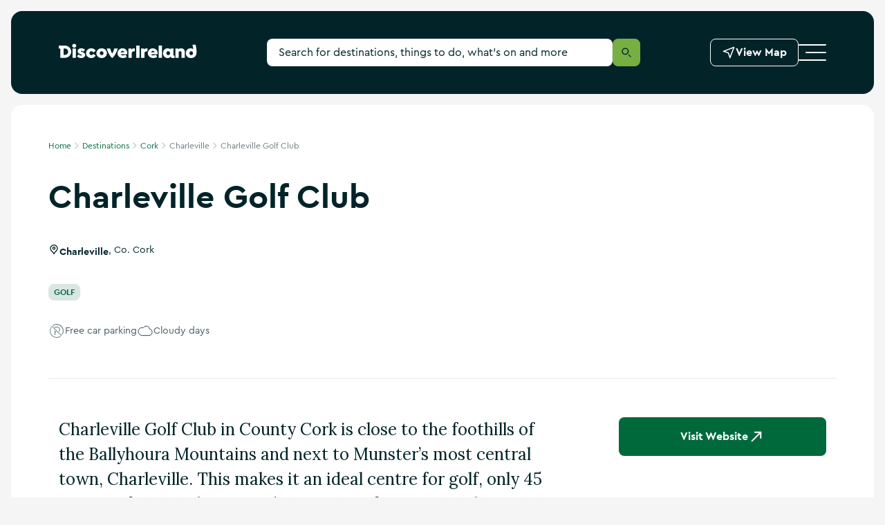

--- FILE ---
content_type: text/html; charset=utf-8
request_url: https://www.discoverireland.ie/cork/charleville-golf-club
body_size: 33975
content:
<!DOCTYPE html><html lang="en"><head><meta charSet="utf-8" data-next-head=""/><meta name="viewport" content="width=device-width, initial-scale=1" data-next-head=""/><meta name="theme-color" content="#00693c" data-next-head=""/><link rel="manifest" href="/manifest.json" data-next-head=""/><link rel="canonical" href="https://www.discoverireland.ie/cork/charleville-golf-club" data-next-head=""/><meta name="distribution" content="v1.54.0__2026-01-18T12:08:16.544Z" data-next-head=""/><title data-next-head="">Visit Charleville Golf Club with Discover Ireland</title><meta name="description" content="Plan your visit to Charleville Golf Club. Don’t miss all the great things to see and do in Co. Cork on your short break." data-next-head=""/><meta property="og:title" content="Visit Charleville Golf Club with Discover Ireland" data-next-head=""/><meta property="og:type" content="article" data-next-head=""/><meta property="og:site_name" content="Discover Ireland" data-next-head=""/><meta property="og:url" content="https://www.discoverireland.ie/cork/charleville-golf-club" data-next-head=""/><meta property="og:image" content="https://assets-eu-01.kc-usercontent.com:443/aa24ba70-9a12-01ae-259b-7ef588a0b2ef/ed1a420b-956f-4616-b9f9-9d255ad81090/69a7eec3-9fd2-44a8-b14f-c8cecf3af5e6_297.jpg" data-next-head=""/><meta property="og:description" content="Plan your visit to Charleville Golf Club. Don’t miss all the great things to see and do in Co. Cork on your short break." data-next-head=""/><meta property="twitter:card" content="summary_large_image" data-next-head=""/><meta property="twitter:title" content="Visit Charleville Golf Club with Discover Ireland" data-next-head=""/><meta property="twitter:url" content="https://www.discoverireland.ie/cork/charleville-golf-club" data-next-head=""/><meta property="twitter:description" content="Plan your visit to Charleville Golf Club. Don’t miss all the great things to see and do in Co. Cork on your short break." data-next-head=""/><meta property="twitter:image" content="https://assets-eu-01.kc-usercontent.com:443/aa24ba70-9a12-01ae-259b-7ef588a0b2ef/ed1a420b-956f-4616-b9f9-9d255ad81090/69a7eec3-9fd2-44a8-b14f-c8cecf3af5e6_297.jpg" data-next-head=""/><meta name="apple-mobile-web-app-status-bar-style" content="black-translucent" data-next-head=""/><link rel="shortcut icon" type="image/x-icon" href="https://discoverireland-f5cnbffec6cca8cn.a03.azurefd.net/resources/32879/public/meta-icons/favicon.ico" data-next-head=""/><link rel="icon" type="image/png" href="https://discoverireland-f5cnbffec6cca8cn.a03.azurefd.net/resources/32879/public/meta-icons/favicon-16x16.png" sizes="16x16" data-next-head=""/><link rel="icon" type="image/png" href="https://discoverireland-f5cnbffec6cca8cn.a03.azurefd.net/resources/32879/public/meta-icons/favicon-32x32.png" sizes="32x32" data-next-head=""/><link rel="icon" type="image/png" href="https://discoverireland-f5cnbffec6cca8cn.a03.azurefd.net/resources/32879/public/meta-icons/favicon-96x96.png" sizes="96x96" data-next-head=""/><link rel="apple-touch-icon" sizes="57x57" href="https://discoverireland-f5cnbffec6cca8cn.a03.azurefd.net/resources/32879/public/meta-icons/apple-icon-57x57.png" data-next-head=""/><link rel="apple-touch-icon" sizes="60x60" href="https://discoverireland-f5cnbffec6cca8cn.a03.azurefd.net/resources/32879/public/meta-icons/apple-icon-60x60.png" data-next-head=""/><link rel="apple-touch-icon" sizes="72x72" href="https://discoverireland-f5cnbffec6cca8cn.a03.azurefd.net/resources/32879/public/meta-icons/apple-icon-72x72.png" data-next-head=""/><link rel="apple-touch-icon" sizes="76x76" href="https://discoverireland-f5cnbffec6cca8cn.a03.azurefd.net/resources/32879/public/meta-icons/apple-icon-76x76.png" data-next-head=""/><link rel="apple-touch-icon" sizes="114x114" href="https://discoverireland-f5cnbffec6cca8cn.a03.azurefd.net/resources/32879/public/meta-icons/apple-icon-114x114.png" data-next-head=""/><link rel="apple-touch-icon" sizes="144x144" href="https://discoverireland-f5cnbffec6cca8cn.a03.azurefd.net/resources/32879/public/meta-icons/apple-icon-144x144.png" data-next-head=""/><link rel="apple-touch-icon" sizes="120x120" href="https://discoverireland-f5cnbffec6cca8cn.a03.azurefd.net/resources/32879/public/meta-icons/apple-icon-120x120.png" data-next-head=""/><link rel="apple-touch-icon" sizes="152x152" href="https://discoverireland-f5cnbffec6cca8cn.a03.azurefd.net/resources/32879/public/meta-icons/apple-icon-152x152.png" data-next-head=""/><link rel="apple-touch-icon" sizes="180x180" href="https://discoverireland-f5cnbffec6cca8cn.a03.azurefd.net/resources/32879/public/meta-icons/apple-icon-180x180.png" data-next-head=""/><meta name="msapplication-square70x70logo" content="https://discoverireland-f5cnbffec6cca8cn.a03.azurefd.net/resources/32879/public/meta-icons/ms-icon-70x70.png" data-next-head=""/><meta name="msapplication-square144x144logo" content="https://discoverireland-f5cnbffec6cca8cn.a03.azurefd.net/resources/32879/public/meta-icons/ms-icon-144x144.png" data-next-head=""/><meta name="msapplication-wide150x150logo" content="https://discoverireland-f5cnbffec6cca8cn.a03.azurefd.net/resources/32879/public/meta-icons/ms-icon-150x150.png" data-next-head=""/><meta name="msapplication-square310x310logo" content="https://discoverireland-f5cnbffec6cca8cn.a03.azurefd.net/resources/32879/public/meta-icons/ms-icon-310x310.png" data-next-head=""/><link rel="preload" href="https://discoverireland-f5cnbffec6cca8cn.a03.azurefd.net/resources/32879/public/webfonts/3AF6ED_1_0.woff2" as="font" type="font/woff2" crossorigin="anonymous"/><link rel="preload" href="https://discoverireland-f5cnbffec6cca8cn.a03.azurefd.net/resources/32879/public/webfonts/3AF6ED_0_0.woff2" as="font" type="font/woff2" crossorigin="anonymous"/><script type="application/ld+json" data-next-head="">{"@context":"https://schema.org","@type":["TouristAttraction"],"description":"Charleville Golf Club in County Cork is close to the foothills of the Ballyhoura Mountains and next to Munster’s most central town, Charleville. This makes it an ideal centre for golf, only 45 minutes from Cork City, and 30 minutes from Limerick City.","name":"Charleville Golf Club","publicAccess":true,"sameAs":"http://www.charlevillegolf.com","telephone":"+3536381257","touristType":"Active, Adult Friends , Relaxing, Solo Traveller","image":"https://assets-eu-01.kc-usercontent.com:443/aa24ba70-9a12-01ae-259b-7ef588a0b2ef/ed1a420b-956f-4616-b9f9-9d255ad81090/69a7eec3-9fd2-44a8-b14f-c8cecf3af5e6_297.jpg","address":{"@type":"PostalAddress","addressLocality":"Cork","addressCountry":" Ireland","streetAddress":"Ardmore House,  Smiths Rd"}}</script><link href="https://fonts.googleapis.com/css2?family=Lora&amp;display=swap" rel="stylesheet"/><link rel="stylesheet" href="https://discoverireland-f5cnbffec6cca8cn.a03.azurefd.net/resources/32879/public/webfonts/fonts.css"/><noscript data-n-css=""></noscript><script defer="" noModule="" src="https://discoverireland-f5cnbffec6cca8cn.a03.azurefd.net/resources/32879/_next/static/chunks/polyfills-42372ed130431b0a.js"></script><script src="https://discoverireland-f5cnbffec6cca8cn.a03.azurefd.net/resources/32879/_next/static/chunks/webpack-9eb75a7f81ccfc0d.js" defer=""></script><script src="https://discoverireland-f5cnbffec6cca8cn.a03.azurefd.net/resources/32879/_next/static/chunks/framework-fd2dabb9226c0879.js" defer=""></script><script src="https://discoverireland-f5cnbffec6cca8cn.a03.azurefd.net/resources/32879/_next/static/chunks/main-af541b3628c586d6.js" defer=""></script><script src="https://discoverireland-f5cnbffec6cca8cn.a03.azurefd.net/resources/32879/_next/static/chunks/pages/_app-66f9d0fe5dfdfe25.js" defer=""></script><script src="https://discoverireland-f5cnbffec6cca8cn.a03.azurefd.net/resources/32879/_next/static/chunks/a452bbf8-c16e6df268806b5e.js" defer=""></script><script src="https://discoverireland-f5cnbffec6cca8cn.a03.azurefd.net/resources/32879/_next/static/chunks/8843-b78980baa190c815.js" defer=""></script><script src="https://discoverireland-f5cnbffec6cca8cn.a03.azurefd.net/resources/32879/_next/static/chunks/6860-8d1836dab20f1223.js" defer=""></script><script src="https://discoverireland-f5cnbffec6cca8cn.a03.azurefd.net/resources/32879/_next/static/chunks/2265-34a22468e6a89098.js" defer=""></script><script src="https://discoverireland-f5cnbffec6cca8cn.a03.azurefd.net/resources/32879/_next/static/chunks/4287-999832b4354723ee.js" defer=""></script><script src="https://discoverireland-f5cnbffec6cca8cn.a03.azurefd.net/resources/32879/_next/static/chunks/4078-325bdf97f199c046.js" defer=""></script><script src="https://discoverireland-f5cnbffec6cca8cn.a03.azurefd.net/resources/32879/_next/static/chunks/8098-bf1690661d3acd57.js" defer=""></script><script src="https://discoverireland-f5cnbffec6cca8cn.a03.azurefd.net/resources/32879/_next/static/chunks/6213-960be2443c15c74c.js" defer=""></script><script src="https://discoverireland-f5cnbffec6cca8cn.a03.azurefd.net/resources/32879/_next/static/chunks/3147-60582a16dc1bce1a.js" defer=""></script><script src="https://discoverireland-f5cnbffec6cca8cn.a03.azurefd.net/resources/32879/_next/static/chunks/1488-b30e926640712d55.js" defer=""></script><script src="https://discoverireland-f5cnbffec6cca8cn.a03.azurefd.net/resources/32879/_next/static/chunks/3028-ad8d569fefc0ec64.js" defer=""></script><script src="https://discoverireland-f5cnbffec6cca8cn.a03.azurefd.net/resources/32879/_next/static/chunks/798-dc33d5341faa0350.js" defer=""></script><script src="https://discoverireland-f5cnbffec6cca8cn.a03.azurefd.net/resources/32879/_next/static/chunks/1531-bd17145b6b2b8787.js" defer=""></script><script src="https://discoverireland-f5cnbffec6cca8cn.a03.azurefd.net/resources/32879/_next/static/chunks/pages/%5Bdestination%5D/%5Bslug%5D-8c5ba87a92c7f69d.js" defer=""></script><script src="https://discoverireland-f5cnbffec6cca8cn.a03.azurefd.net/resources/32879/_next/static/osAAyUMN2tjnNvAFTZQe6/_buildManifest.js" defer=""></script><script src="https://discoverireland-f5cnbffec6cca8cn.a03.azurefd.net/resources/32879/_next/static/osAAyUMN2tjnNvAFTZQe6/_ssgManifest.js" defer=""></script><style data-styled="" data-styled-version="6.3.6">*,*:before,*:after{box-sizing:border-box;outline:none;font-variant-numeric:lining-nums;}/*!sc*/
html{-webkit-text-size-adjust:100%;}/*!sc*/
html,body{font-family:CeraPro,Arial,sans-serif;color:#022429;font-variant-numeric:lining-nums;font-weight:normal;padding:0;margin:0;max-width:100%;width:100%;word-wrap:break-word;-webkit-font-smoothing:antialiased;font-size:10px;}/*!sc*/
body{max-width:1920px;margin:0 auto;background-color:#F5F5F5;}/*!sc*/
overflow-y:scroll;/*!sc*/
@media (min-width: 720px){overflow-y:scroll;}/*!sc*/
:is(a,button,summary):focus-visible{outline:2px solid #e05206;outline-offset:-2px;box-shadow:none;}/*!sc*/
:is(textarea,input):focus{box-shadow:0 0 0 1px #77AF43 inset;}/*!sc*/
*:focus.visible,.pseudo-checkbox:focus+label:after{outline:#e05206 solid 2px;outline-offset:2px;}/*!sc*/
.absolute-position:focus-visible{border:3px solid #e05206;}/*!sc*/
*{margin:0;padding:0;border:0;font-family:inherit;vertical-align:baseline;font-size:1.6rem;-webkit-tap-highlight-color:rgba(0,0,0,0);}/*!sc*/
img{max-width:100%;color:transparent;}/*!sc*/
p{font-size:1.4rem;line-height:2.4rem;}/*!sc*/
@media (min-width: 540px){p{font-size:1.6rem;line-height:2.4rem;}}/*!sc*/
blockquote{padding:4rem 0;}/*!sc*/
@media (min-width: 720px){blockquote{padding:5.6rem 0;}}/*!sc*/
@media (min-width: 960px){blockquote{padding:8rem 0;}}/*!sc*/
blockquote p{font-family:Lora,serif;font-style:italic;font-size:1.8rem;line-height:3.2rem;padding-left:3rem;position:relative;}/*!sc*/
blockquote p:before{content:"";display:block;position:absolute;height:100%;background:#00693C;width:0.1rem;margin-right:2rem;left:0;}/*!sc*/
@media (min-width: 720px){blockquote p{padding-left:6rem;}}/*!sc*/
@media (min-width: 960px){blockquote p{font-size:2.4rem;line-height:3.6rem;}}/*!sc*/
blockquote footer{font-size:1.2rem;line-height:1.6rem;font-weight:bold;padding-left:3rem;margin-top:0.8rem;}/*!sc*/
@media (min-width: 720px){blockquote footer{padding-left:6rem;margin-top:1.6rem;}}/*!sc*/
@media (min-width: 960px){blockquote footer{font-size:1.4rem;line-height:2.4rem;}}/*!sc*/
::-webkit-input-placeholder{color:#022429;}/*!sc*/
::-moz-placeholder{color:#022429;opacity:1;}/*!sc*/
:-ms-input-placeholder{color:#022429;}/*!sc*/
:-moz-placeholder{color:#022429;opacity:1;}/*!sc*/
::selection{background:#e5f0eb;}/*!sc*/
::-moz-selection{background:#e5f0eb;}/*!sc*/
.freeze-body{overflow:hidden;}/*!sc*/
@media (max-width: 719px){.freeze-body{position:fixed;top:0;bottom:0;left:0;right:0;}}/*!sc*/
table{width:100%;}/*!sc*/
.margin-top{margin-top:4rem!important;}/*!sc*/
@media (min-width: 720px){.margin-top{margin-top:8rem!important;}}/*!sc*/
.accessibility-hidden{position:absolute!important;height:1px;width:1px;overflow:hidden;clip:rect(1px,1px,1px,1px);white-space:nowrap;}/*!sc*/
.small{display:block;}/*!sc*/
@media (min-width: 720px){.small{display:none;}}/*!sc*/
.medium{display:none;}/*!sc*/
@media (min-width: 720px){.medium{display:block;}}/*!sc*/
@media (min-width: 960px){.medium{display:none;}}/*!sc*/
.large{display:none;}/*!sc*/
@media (min-width: 960px){.large{display:block;}}/*!sc*/
.scrollbar-transparent{scrollbar-width:none;-ms-overflow-style:none;}/*!sc*/
.scrollbar-transparent::-webkit-scrollbar{width:0px;background:transparent;}/*!sc*/
#cookiebanner>div[style],#CybotCookiebotDialog>div[style]{display:none!important;}/*!sc*/
#CybotCookiebotDialog{display:none!important;}/*!sc*/
data-styled.g1[id="sc-global-cVCVlg1"]{content:"sc-global-cVCVlg1,"}/*!sc*/
.cQplks{position:relative;width:auto;height:auto;display:-webkit-inline-box;display:-webkit-inline-flex;display:-ms-inline-flexbox;display:inline-flex;width:2.4rem;height:2.4rem;-webkit-align-items:center;-webkit-box-align:center;-ms-flex-align:center;align-items:center;}/*!sc*/
.cQplks svg{position:absolute;left:0;right:0;top:0;bottom:0;margin:auto;width:100%;height:100%;color:inherit;}/*!sc*/
.klBhdE{position:relative;width:auto;height:auto;display:-webkit-inline-box;display:-webkit-inline-flex;display:-ms-inline-flexbox;display:inline-flex;width:1.6rem;height:1.6rem;-webkit-align-items:center;-webkit-box-align:center;-ms-flex-align:center;align-items:center;}/*!sc*/
.klBhdE svg{position:absolute;left:0;right:0;top:0;bottom:0;margin:auto;width:100%;height:100%;color:inherit;}/*!sc*/
data-styled.g8[id="sc-4c8402c4-0"]{content:"cQplks,klBhdE,"}/*!sc*/
.hUoNkd{width:2.4rem;height:2.4rem;display:inline-block;}/*!sc*/
.hUoNkd svg{display:inline-block;inset:0;color:#31484B;width:2.4rem;height:2.4rem;}/*!sc*/
data-styled.g9[id="sc-4c8402c4-1"]{content:"hUoNkd,"}/*!sc*/
.dUckCy{width:1.6rem;height:1.6rem;display:inline-block;}/*!sc*/
.dUckCy svg{display:inline-block;inset:0;color:inherit;width:inherit;height:inherit;}/*!sc*/
data-styled.g10[id="sc-4c8402c4-2"]{content:"dUckCy,"}/*!sc*/
.bqVPnC{display:block;-webkit-text-decoration:none;text-decoration:none;color:#022429;font-weight:bold;font-size:3.4rem;line-height:4rem;}/*!sc*/
.bqVPnC strong{font-weight:bold;}/*!sc*/
.bqVPnC *{color:inherit;font-size:inherit;font-weight:inherit;-webkit-text-decoration:none;text-decoration:none;line-height:inherit;}/*!sc*/
@media (hover:hover){.bqVPnC a:hover{-webkit-text-decoration:underline;text-decoration:underline;}}/*!sc*/
@media (-moz-device-pixel-ratio){.bqVPnC a:hover{-webkit-text-decoration:underline;text-decoration:underline;}}/*!sc*/
@media all and (-ms-high-contrast:none),(-ms-high-contrast:active){.bqVPnC a:hover{-webkit-text-decoration:underline;text-decoration:underline;}}/*!sc*/
@media (min-width: 960px){.bqVPnC{font-size:4.8rem;line-height:6.4rem;}}/*!sc*/
.ivHQzQ{display:block;-webkit-text-decoration:none;text-decoration:none;color:#022429;font-weight:bold;font-size:1.6rem;line-height:2.4rem;}/*!sc*/
.ivHQzQ strong{font-weight:bold;}/*!sc*/
.ivHQzQ *{color:inherit;font-size:inherit;font-weight:inherit;-webkit-text-decoration:none;text-decoration:none;line-height:inherit;}/*!sc*/
@media (hover:hover){.ivHQzQ a:hover{-webkit-text-decoration:underline;text-decoration:underline;}}/*!sc*/
@media (-moz-device-pixel-ratio){.ivHQzQ a:hover{-webkit-text-decoration:underline;text-decoration:underline;}}/*!sc*/
@media all and (-ms-high-contrast:none),(-ms-high-contrast:active){.ivHQzQ a:hover{-webkit-text-decoration:underline;text-decoration:underline;}}/*!sc*/
@media (min-width: 720px){.ivHQzQ{font-size:1.8rem;line-height:2.8rem;}}/*!sc*/
@media (min-width: 960px){.ivHQzQ{font-size:2rem;line-height:3.2rem;}}/*!sc*/
.bkBVgy{display:block;-webkit-text-decoration:none;text-decoration:none;color:#022429;font-weight:normal;font-size:1.8rem;line-height:3.2rem;font-family:Lora,serif;}/*!sc*/
.bkBVgy strong{font-weight:bold;}/*!sc*/
.bkBVgy *{color:inherit;font-size:inherit;font-weight:inherit;-webkit-text-decoration:none;text-decoration:none;line-height:inherit;}/*!sc*/
@media (hover:hover){.bkBVgy a:hover{-webkit-text-decoration:underline;text-decoration:underline;}}/*!sc*/
@media (-moz-device-pixel-ratio){.bkBVgy a:hover{-webkit-text-decoration:underline;text-decoration:underline;}}/*!sc*/
@media all and (-ms-high-contrast:none),(-ms-high-contrast:active){.bkBVgy a:hover{-webkit-text-decoration:underline;text-decoration:underline;}}/*!sc*/
@media (min-width: 960px){.bkBVgy{font-size:2.4rem;line-height:3.6rem;}}/*!sc*/
.gEUdgM{display:block;-webkit-text-decoration:none;text-decoration:none;color:#022429;font-weight:bold;font-size:1.4rem;line-height:2.4rem;}/*!sc*/
.gEUdgM strong{font-weight:bold;}/*!sc*/
.gEUdgM *{color:inherit;font-size:inherit;font-weight:inherit;-webkit-text-decoration:none;text-decoration:none;line-height:inherit;}/*!sc*/
@media (hover:hover){.gEUdgM a:hover{-webkit-text-decoration:underline;text-decoration:underline;}}/*!sc*/
@media (-moz-device-pixel-ratio){.gEUdgM a:hover{-webkit-text-decoration:underline;text-decoration:underline;}}/*!sc*/
@media all and (-ms-high-contrast:none),(-ms-high-contrast:active){.gEUdgM a:hover{-webkit-text-decoration:underline;text-decoration:underline;}}/*!sc*/
@media (min-width: 960px){.gEUdgM{font-size:1.6rem;}}/*!sc*/
.fzpdbS{display:block;-webkit-text-decoration:none;text-decoration:none;color:#00693C;font-weight:bold;font-size:1.4rem;line-height:1.6rem;}/*!sc*/
.fzpdbS strong{font-weight:bold;}/*!sc*/
.fzpdbS *{color:inherit;font-size:inherit;font-weight:inherit;-webkit-text-decoration:none;text-decoration:none;line-height:inherit;}/*!sc*/
@media (hover:hover){.fzpdbS a:hover{-webkit-text-decoration:underline;text-decoration:underline;}}/*!sc*/
@media (-moz-device-pixel-ratio){.fzpdbS a:hover{-webkit-text-decoration:underline;text-decoration:underline;}}/*!sc*/
@media all and (-ms-high-contrast:none),(-ms-high-contrast:active){.fzpdbS a:hover{-webkit-text-decoration:underline;text-decoration:underline;}}/*!sc*/
@media (min-width: 960px){.fzpdbS{font-size:1.6rem;line-height:2.4rem;}}/*!sc*/
.kEoOLR{display:block;-webkit-text-decoration:none;text-decoration:none;color:#022429;font-weight:bold;font-size:1.8rem;line-height:2.4rem;}/*!sc*/
.kEoOLR strong{font-weight:bold;}/*!sc*/
.kEoOLR *{color:inherit;font-size:inherit;font-weight:inherit;-webkit-text-decoration:none;text-decoration:none;line-height:inherit;}/*!sc*/
@media (hover:hover){.kEoOLR a:hover{-webkit-text-decoration:underline;text-decoration:underline;}}/*!sc*/
@media (-moz-device-pixel-ratio){.kEoOLR a:hover{-webkit-text-decoration:underline;text-decoration:underline;}}/*!sc*/
@media all and (-ms-high-contrast:none),(-ms-high-contrast:active){.kEoOLR a:hover{-webkit-text-decoration:underline;text-decoration:underline;}}/*!sc*/
@media (min-width: 960px){.kEoOLR{font-size:2.4rem;line-height:3.6rem;}}/*!sc*/
.hJEmuj{display:block;-webkit-text-decoration:none;text-decoration:none;color:#022429;font-weight:normal;font-size:1.2rem;line-height:1.6rem;}/*!sc*/
.hJEmuj strong{font-weight:bold;}/*!sc*/
.hJEmuj *{color:inherit;font-size:inherit;font-weight:inherit;-webkit-text-decoration:none;text-decoration:none;line-height:inherit;}/*!sc*/
@media (hover:hover){.hJEmuj a:hover{-webkit-text-decoration:underline;text-decoration:underline;}}/*!sc*/
@media (-moz-device-pixel-ratio){.hJEmuj a:hover{-webkit-text-decoration:underline;text-decoration:underline;}}/*!sc*/
@media all and (-ms-high-contrast:none),(-ms-high-contrast:active){.hJEmuj a:hover{-webkit-text-decoration:underline;text-decoration:underline;}}/*!sc*/
.jLczMy{display:block;-webkit-text-decoration:none;text-decoration:none;color:#FFFFFF;font-weight:bold;font-size:1.8rem;line-height:2.4rem;}/*!sc*/
.jLczMy strong{font-weight:bold;}/*!sc*/
.jLczMy *{color:inherit;font-size:inherit;font-weight:inherit;-webkit-text-decoration:none;text-decoration:none;line-height:inherit;}/*!sc*/
@media (hover:hover){.jLczMy a:hover{-webkit-text-decoration:underline;text-decoration:underline;}}/*!sc*/
@media (-moz-device-pixel-ratio){.jLczMy a:hover{-webkit-text-decoration:underline;text-decoration:underline;}}/*!sc*/
@media all and (-ms-high-contrast:none),(-ms-high-contrast:active){.jLczMy a:hover{-webkit-text-decoration:underline;text-decoration:underline;}}/*!sc*/
@media (min-width: 960px){.jLczMy{font-size:2.4rem;line-height:3.6rem;}}/*!sc*/
.lijunC{display:block;-webkit-text-decoration:none;text-decoration:none;color:#022429;font-weight:bold;font-size:1.4rem;line-height:1.6rem;}/*!sc*/
.lijunC strong{font-weight:bold;}/*!sc*/
.lijunC *{color:inherit;font-size:inherit;font-weight:inherit;-webkit-text-decoration:none;text-decoration:none;line-height:inherit;}/*!sc*/
@media (hover:hover){.lijunC a:hover{-webkit-text-decoration:underline;text-decoration:underline;}}/*!sc*/
@media (-moz-device-pixel-ratio){.lijunC a:hover{-webkit-text-decoration:underline;text-decoration:underline;}}/*!sc*/
@media all and (-ms-high-contrast:none),(-ms-high-contrast:active){.lijunC a:hover{-webkit-text-decoration:underline;text-decoration:underline;}}/*!sc*/
@media (min-width: 960px){.lijunC{font-size:1.6rem;line-height:2.4rem;}}/*!sc*/
.dIbYaG{display:block;-webkit-text-decoration:none;text-decoration:none;color:#FFFFFF;font-weight:bold;font-size:1.2rem;line-height:1.6rem;}/*!sc*/
.dIbYaG strong{font-weight:bold;}/*!sc*/
.dIbYaG *{color:inherit;font-size:inherit;font-weight:inherit;-webkit-text-decoration:none;text-decoration:none;line-height:inherit;}/*!sc*/
@media (hover:hover){.dIbYaG a:hover{-webkit-text-decoration:underline;text-decoration:underline;}}/*!sc*/
@media (-moz-device-pixel-ratio){.dIbYaG a:hover{-webkit-text-decoration:underline;text-decoration:underline;}}/*!sc*/
@media all and (-ms-high-contrast:none),(-ms-high-contrast:active){.dIbYaG a:hover{-webkit-text-decoration:underline;text-decoration:underline;}}/*!sc*/
.defnKn{display:block;-webkit-text-decoration:none;text-decoration:none;color:#FFFFFF;font-weight:bold;font-size:2.4rem;line-height:3.2rem;}/*!sc*/
.defnKn strong{font-weight:bold;}/*!sc*/
.defnKn *{color:inherit;font-size:inherit;font-weight:inherit;-webkit-text-decoration:none;text-decoration:none;line-height:inherit;}/*!sc*/
@media (hover:hover){.defnKn a:hover{-webkit-text-decoration:underline;text-decoration:underline;}}/*!sc*/
@media (-moz-device-pixel-ratio){.defnKn a:hover{-webkit-text-decoration:underline;text-decoration:underline;}}/*!sc*/
@media all and (-ms-high-contrast:none),(-ms-high-contrast:active){.defnKn a:hover{-webkit-text-decoration:underline;text-decoration:underline;}}/*!sc*/
@media (min-width: 960px){.defnKn{font-size:3.6rem;line-height:5.6rem;}}/*!sc*/
.cFMuVQ{display:block;-webkit-text-decoration:none;text-decoration:none;color:#FFFFFF;font-weight:normal;font-size:1.2rem;line-height:1.6rem;}/*!sc*/
.cFMuVQ strong{font-weight:bold;}/*!sc*/
.cFMuVQ *{color:inherit;font-size:inherit;font-weight:inherit;-webkit-text-decoration:none;text-decoration:none;line-height:inherit;}/*!sc*/
@media (hover:hover){.cFMuVQ a:hover{-webkit-text-decoration:underline;text-decoration:underline;}}/*!sc*/
@media (-moz-device-pixel-ratio){.cFMuVQ a:hover{-webkit-text-decoration:underline;text-decoration:underline;}}/*!sc*/
@media all and (-ms-high-contrast:none),(-ms-high-contrast:active){.cFMuVQ a:hover{-webkit-text-decoration:underline;text-decoration:underline;}}/*!sc*/
.dSJnXh{display:block;-webkit-text-decoration:none;text-decoration:none;color:#FFFFFF;font-weight:bold;font-size:1.2rem;line-height:1.6rem;text-transform:uppercase;}/*!sc*/
.dSJnXh strong{font-weight:bold;}/*!sc*/
.dSJnXh *{color:inherit;font-size:inherit;font-weight:inherit;-webkit-text-decoration:none;text-decoration:none;line-height:inherit;}/*!sc*/
@media (hover:hover){.dSJnXh a:hover{-webkit-text-decoration:underline;text-decoration:underline;}}/*!sc*/
@media (-moz-device-pixel-ratio){.dSJnXh a:hover{-webkit-text-decoration:underline;text-decoration:underline;}}/*!sc*/
@media all and (-ms-high-contrast:none),(-ms-high-contrast:active){.dSJnXh a:hover{-webkit-text-decoration:underline;text-decoration:underline;}}/*!sc*/
.dDWkXc{display:block;-webkit-text-decoration:none;text-decoration:none;color:#FFFFFF;font-weight:normal;font-size:1.8rem;line-height:2.4rem;}/*!sc*/
.dDWkXc strong{font-weight:bold;}/*!sc*/
.dDWkXc *{color:inherit;font-size:inherit;font-weight:inherit;-webkit-text-decoration:none;text-decoration:none;line-height:inherit;}/*!sc*/
@media (hover:hover){.dDWkXc a:hover{-webkit-text-decoration:underline;text-decoration:underline;}}/*!sc*/
@media (-moz-device-pixel-ratio){.dDWkXc a:hover{-webkit-text-decoration:underline;text-decoration:underline;}}/*!sc*/
@media all and (-ms-high-contrast:none),(-ms-high-contrast:active){.dDWkXc a:hover{-webkit-text-decoration:underline;text-decoration:underline;}}/*!sc*/
@media (min-width: 960px){.dDWkXc{font-size:2.4rem;line-height:3.6rem;}}/*!sc*/
.hTyyqX{display:block;-webkit-text-decoration:none;text-decoration:none;color:#FFFFFF;font-weight:bold;font-size:1.6rem;line-height:2.4rem;}/*!sc*/
.hTyyqX strong{font-weight:bold;}/*!sc*/
.hTyyqX *{color:inherit;font-size:inherit;font-weight:inherit;-webkit-text-decoration:none;text-decoration:none;line-height:inherit;}/*!sc*/
@media (hover:hover){.hTyyqX a:hover{-webkit-text-decoration:underline;text-decoration:underline;}}/*!sc*/
@media (-moz-device-pixel-ratio){.hTyyqX a:hover{-webkit-text-decoration:underline;text-decoration:underline;}}/*!sc*/
@media all and (-ms-high-contrast:none),(-ms-high-contrast:active){.hTyyqX a:hover{-webkit-text-decoration:underline;text-decoration:underline;}}/*!sc*/
@media (min-width: 720px){.hTyyqX{font-size:1.8rem;line-height:2.8rem;}}/*!sc*/
@media (min-width: 960px){.hTyyqX{font-size:2rem;line-height:3.2rem;}}/*!sc*/
data-styled.g14[id="sc-70ac6d7b-0"]{content:"bqVPnC,ivHQzQ,bkBVgy,gEUdgM,fzpdbS,kEoOLR,hJEmuj,jLczMy,lijunC,dIbYaG,defnKn,cFMuVQ,dSJnXh,dDWkXc,hTyyqX,"}/*!sc*/
.lfYyAf{border-radius:.8rem;position:relative;}/*!sc*/
@media (min-width: 720px){.lfYyAf{border-radius:rem;}}/*!sc*/
@media (min-width: 1140px){.lfYyAf{border-radius:1.6rem;}}/*!sc*/
data-styled.g20[id="sc-8e2f33fc-0"]{content:"lfYyAf,"}/*!sc*/
.gvoXA-D{-webkit-align-items:stretch;-webkit-box-align:stretch;-ms-flex-align:stretch;align-items:stretch;display:-webkit-box;display:-webkit-flex;display:-ms-flexbox;display:flex;-webkit-flex-direction:row;-ms-flex-direction:row;flex-direction:row;-webkit-box-flex-wrap:nowrap;-webkit-flex-wrap:nowrap;-ms-flex-wrap:nowrap;flex-wrap:nowrap;overflow-x:auto;overflow-y:hidden;-webkit-overflow-scrolling:touch;width:calc(100% + 4rem);margin-left:-2rem;}/*!sc*/
@media (min-width: 540px){.gvoXA-D{width:100%;overflow-x:hidden;margin:0;}}/*!sc*/
data-styled.g21[id="sc-8e2f33fc-1"]{content:"gvoXA-D,"}/*!sc*/
.eDyrYY{-webkit-flex:1;-ms-flex:1;flex:1;padding-left:1rem;padding-right:1rem;}/*!sc*/
.eDyrYY:first-child{-webkit-flex:1;-ms-flex:1;flex:1;padding-left:2rem;}/*!sc*/
.eDyrYY:last-child{-webkit-flex:1;-ms-flex:1;flex:1;padding-right:2rem;}/*!sc*/
.eDyrYY.active{display:block;}/*!sc*/
@media (min-width: 540px){.eDyrYY{display:none;-webkit-flex:1;-ms-flex:1;flex:1;padding-left:0;padding-right:0;}.eDyrYY:first-child,.eDyrYY:last-child{padding:0;-webkit-flex:1;-ms-flex:1;flex:1;}}/*!sc*/
data-styled.g22[id="sc-8e2f33fc-2"]{content:"eDyrYY,"}/*!sc*/
.gLPuzY{display:-webkit-box;display:-webkit-flex;display:-ms-flexbox;display:flex;-webkit-flex-direction:column;-ms-flex-direction:column;flex-direction:column;-webkit-box-flex-wrap:wrap;-webkit-flex-wrap:wrap;-ms-flex-wrap:wrap;flex-wrap:wrap;background-color:rgba(0, 103, 120, .1);border-radius:.8rem;padding:2.4rem 2.4rem 3.2rem 2.4rem;width:100%;height:100%;min-height:17.4rem;}/*!sc*/
@media (min-width: 540px){.gLPuzY{border-radius:.8rem;}}/*!sc*/
@media (min-width: 960px){.gLPuzY{-webkit-flex-direction:row;-ms-flex-direction:row;flex-direction:row;}}/*!sc*/
@media (min-width: 1140px){.gLPuzY{border-radius:1.6rem;}}/*!sc*/
data-styled.g23[id="sc-8e2f33fc-3"]{content:"gLPuzY,"}/*!sc*/
.kPJcXw{width:4rem;height:4rem;background-color:#006778;border-radius:50%;margin-bottom:1.6rem;margin-right:2rem;position:relative;display:-webkit-inline-box;display:-webkit-inline-flex;display:-ms-inline-flexbox;display:inline-flex;-webkit-align-items:center;-webkit-box-align:center;-ms-flex-align:center;align-items:center;-webkit-box-pack:center;-ms-flex-pack:center;-webkit-justify-content:center;justify-content:center;color:#FFFFFF;}/*!sc*/
@media (min-width: 960px){.kPJcXw{width:5.6rem;height:5.6rem;}.kPJcXw .CTA__Icon{width:2.4rem;height:2.4rem;}}/*!sc*/
data-styled.g24[id="sc-8e2f33fc-4"]{content:"kPJcXw,"}/*!sc*/
.kbABeH{display:-webkit-box;display:-webkit-flex;display:-ms-flexbox;display:flex;-webkit-flex-direction:column;-ms-flex-direction:column;flex-direction:column;min-width:62%;-webkit-flex:1;-ms-flex:1;flex:1;}/*!sc*/
.kbABeH [role="heading"]{margin-bottom:1.6rem;}/*!sc*/
@media (min-width: 540px){.kbABeH [role="heading"]{margin-top:0.2rem;}}/*!sc*/
@media (min-width: 720px){.kbABeH [role="heading"]{margin-top:1rem;}}/*!sc*/
@media (min-width: 960px){.kbABeH [role="heading"]{margin-bottom:2.4rem;}}/*!sc*/
data-styled.g25[id="sc-8e2f33fc-5"]{content:"kbABeH,"}/*!sc*/
.glMfZu{display:-webkit-box;display:-webkit-flex;display:-ms-flexbox;display:flex;-webkit-flex-direction:column;-ms-flex-direction:column;flex-direction:column;-webkit-flex:1;-ms-flex:1;flex:1;}/*!sc*/
.glMfZu a{color:inherit;font-weight:bold;}/*!sc*/
.glMfZu a:hover{-webkit-text-decoration:none;text-decoration:none;}/*!sc*/
@media (min-width: 960px){.glMfZu{-webkit-flex-direction:row;-ms-flex-direction:row;flex-direction:row;}}/*!sc*/
data-styled.g26[id="sc-8e2f33fc-6"]{content:"glMfZu,"}/*!sc*/
.ihhvAW.content{margin:0;padding:0;}/*!sc*/
.ihhvAW.content ul li,.ihhvAW.content ol li{padding-left:2.5rem;list-style-type:none;position:relative;line-height:2.4rem;margin-bottom:1.6rem;}/*!sc*/
.ihhvAW.content ul li:before,.ihhvAW.content ol li:before{display:block;position:absolute;left:0;left:0;}/*!sc*/
.ihhvAW.content ul li:before{content:"";height:0.4rem;width:0.4rem;border-radius:50%;background:#00693C;top:1rem;}/*!sc*/
.ihhvAW.content ol{counter-reset:item;}/*!sc*/
.ihhvAW.content ol li{counter-increment:item;}/*!sc*/
.ihhvAW.content ol li:before{content:counter(item) ".";color:#00693C;font-weight:bold;height:1.6rem;width:1.6rem;top:0rem;}/*!sc*/
@media (min-width: 960px){.ihhvAW{margin-right:4.6rem;margin-bottom:0;}}/*!sc*/
data-styled.g28[id="sc-8e2f33fc-8"]{content:"ihhvAW,"}/*!sc*/
.cLNkrv{padding-left:20px;padding-right:20px;width:100%;margin:0 auto;position:relative;}/*!sc*/
@media (min-width: 540px){.cLNkrv{padding-left:15px;padding-right:15px;max-width:540px;}}/*!sc*/
@media (min-width: 720px){.cLNkrv{max-width:720px;}}/*!sc*/
@media (min-width: 960px){.cLNkrv{max-width:960px;}}/*!sc*/
@media (min-width: 1140px){.cLNkrv{max-width:1140px;}}/*!sc*/
.eLedyC{padding-left:0px;padding-right:0px;width:100%;margin:0 auto;position:relative;}/*!sc*/
@media (min-width: 540px){.eLedyC{padding-left:0px;padding-right:0px;max-width:100%px;}}/*!sc*/
@media (min-width: 720px){.eLedyC{max-width:720px;}}/*!sc*/
@media (min-width: 960px){.eLedyC{max-width:960px;}}/*!sc*/
@media (min-width: 1140px){.eLedyC{max-width:1140px;}}/*!sc*/
data-styled.g31[id="sc-9bae434c-0"]{content:"cLNkrv,eLedyC,"}/*!sc*/
.gGjnAZ{position:relative;}/*!sc*/
.gGjnAZ .no-margin{margin-left:0;margin-right:0;}/*!sc*/
@media (min-width: 720px){.gGjnAZ{margin-left:0.8rem;margin-right:0.8rem;}}/*!sc*/
@media (min-width: 1140px){.gGjnAZ{margin-left:1.6rem;margin-right:1.6rem;}}/*!sc*/
@media (min-width: 720px){.gGjnAZ{border-radius:.8rem;}}/*!sc*/
@media (min-width: 1140px){.gGjnAZ{border-radius:1.6rem;}}/*!sc*/
.gewxfh{background-color:#FFFFFF;}/*!sc*/
.gewxfh .no-margin{margin-left:0;margin-right:0;}/*!sc*/
@media (min-width: 720px){.gewxfh{margin-left:0.8rem;margin-right:0.8rem;}}/*!sc*/
@media (min-width: 1140px){.gewxfh{margin-left:1.6rem;margin-right:1.6rem;}}/*!sc*/
@media (min-width: 720px){.gewxfh{border-radius:.8rem;}}/*!sc*/
@media (min-width: 1140px){.gewxfh{border-radius:1.6rem;}}/*!sc*/
.kxSnJ .no-margin{margin-left:0;margin-right:0;}/*!sc*/
@media (min-width: 720px){.kxSnJ{margin-left:0.8rem;margin-right:0.8rem;}}/*!sc*/
@media (min-width: 1140px){.kxSnJ{margin-left:1.6rem;margin-right:1.6rem;}}/*!sc*/
@media (min-width: 720px){.kxSnJ{border-radius:.8rem;}}/*!sc*/
@media (min-width: 1140px){.kxSnJ{border-radius:1.6rem;}}/*!sc*/
data-styled.g32[id="sc-6bc75dfa-0"]{content:"gGjnAZ,gewxfh,kxSnJ,"}/*!sc*/
.iWeDEi{display:-webkit-box;display:-webkit-flex;display:-ms-flexbox;display:flex;-webkit-align-items:center;-webkit-box-align:center;-ms-flex-align:center;align-items:center;-webkit-flex-shrink:0;-ms-flex-negative:0;flex-shrink:0;gap:1.2rem;}/*!sc*/
@media (min-width: 960px){.iWeDEi{gap:2.4rem;}}/*!sc*/
data-styled.g33[id="sc-a7c14b08-0"]{content:"iWeDEi,"}/*!sc*/
.MkqUQ{left:0;top:0;width:100%;z-index:2;position:relative;top:0;}/*!sc*/
data-styled.g34[id="sc-a7c14b08-1"]{content:"MkqUQ,"}/*!sc*/
.fkwInK{display:-webkit-box;display:-webkit-flex;display:-ms-flexbox;display:flex;-webkit-box-pack:justify;-ms-flex-pack:space-between;-webkit-justify-content:space-between;justify-content:space-between;-webkit-align-items:center;-webkit-box-align:center;-ms-flex-align:center;align-items:center;gap:3.2rem;position:relative;}/*!sc*/
.fkwInK .WhatsNearbyCTA__WithText{display:none;}/*!sc*/
@media (min-width: 1140px){.fkwInK .WhatsNearbyCTA__IconOnly{display:none;}.fkwInK .WhatsNearbyCTA__WithText{display:-webkit-box;display:-webkit-flex;display:-ms-flexbox;display:flex;}}/*!sc*/
data-styled.g36[id="sc-a7c14b08-3"]{content:"fkwInK,"}/*!sc*/
@media (min-width: 960px){.eCFlXq{min-width:20rem;max-width:20rem;-webkit-flex:1;-ms-flex:1;flex:1;}}/*!sc*/
data-styled.g37[id="sc-a7c14b08-4"]{content:"eCFlXq,"}/*!sc*/
.znOxZ{width:100%;max-width:54rem;position:relative;display:none;}/*!sc*/
@media (min-width: 720px){.znOxZ{display:block;}}/*!sc*/
data-styled.g38[id="sc-a7c14b08-5"]{content:"znOxZ,"}/*!sc*/
.dA-dzvz{margin:0;padding:0;width:auto;overflow:visible;background:transparent;color:inherit;font:inherit;text-align:inherit;line-height:normal;-webkit-font-smoothing:inherit;-moz-osx-font-smoothing:inherit;-webkit-appearance:none;cursor:pointer;height:2rem;display:-webkit-box;display:-webkit-flex;display:-ms-flexbox;display:flex;-webkit-flex-direction:column;-ms-flex-direction:column;flex-direction:column;-webkit-box-pack:justify;-ms-flex-pack:space-between;-webkit-justify-content:space-between;justify-content:space-between;-webkit-align-self:center;-ms-flex-item-align:center;-ms-grid-row-align:center;align-self:center;-webkit-user-select:text;-moz-user-select:text;-ms-user-select:text;user-select:text;position:relative;width:2.4rem;height:2.4rem;-webkit-align-items:center;-webkit-box-align:center;-ms-flex-align:center;align-items:center;-webkit-box-pack:center;-ms-flex-pack:center;-webkit-justify-content:center;justify-content:center;color:#FFFFFF;}/*!sc*/
.dA-dzvz .Icon__Search{width:2.4rem;height:2.4rem;}/*!sc*/
.dA-dzvz .Icon__Search--small{display:block;}/*!sc*/
@media (min-width: 540px){.dA-dzvz .Icon__Search--small{display:none;}}/*!sc*/
.dA-dzvz .Icon__Search--medium{display:none;}/*!sc*/
@media (min-width: 540px){.dA-dzvz .Icon__Search--medium{display:block;}}/*!sc*/
@media (min-width: 720px){.dA-dzvz .Icon__Search{width:3.2rem;height:3.2rem;}}/*!sc*/
@media (min-width: 540px){.dA-dzvz{width:3.2rem;height:3.2rem;}}/*!sc*/
@media (min-width: 720px){.dA-dzvz{display:none;}}/*!sc*/
.dA-dzvz span{position:absolute!important;overflow:hidden;clip:rect(1px 1px 1px 1px);clip:rect(1px,1px,1px,1px);white-space:nowrap;pointer-events:none;right:0;}/*!sc*/
.dA-dzvz span *{pointer-events:none;visibility:hidden;}/*!sc*/
.exeQwA{margin:0;padding:0;width:auto;overflow:visible;background:transparent;color:inherit;font:inherit;text-align:inherit;line-height:normal;-webkit-font-smoothing:inherit;-moz-osx-font-smoothing:inherit;-webkit-appearance:none;cursor:pointer;height:2rem;display:-webkit-box;display:-webkit-flex;display:-ms-flexbox;display:flex;-webkit-flex-direction:column;-ms-flex-direction:column;flex-direction:column;-webkit-box-pack:justify;-ms-flex-pack:space-between;-webkit-justify-content:space-between;justify-content:space-between;-webkit-align-self:center;-ms-flex-item-align:center;-ms-grid-row-align:center;align-self:center;-webkit-user-select:text;-moz-user-select:text;-ms-user-select:text;user-select:text;position:relative;width:2.4rem;height:2.4rem;-webkit-align-items:center;-webkit-box-align:center;-ms-flex-align:center;align-items:center;-webkit-box-pack:center;-ms-flex-pack:center;-webkit-justify-content:center;justify-content:center;color:#00693C;}/*!sc*/
.exeQwA .Icon__Search{width:2.4rem;height:2.4rem;}/*!sc*/
.exeQwA .Icon__Search--small{display:block;}/*!sc*/
@media (min-width: 540px){.exeQwA .Icon__Search--small{display:none;}}/*!sc*/
.exeQwA .Icon__Search--medium{display:none;}/*!sc*/
@media (min-width: 540px){.exeQwA .Icon__Search--medium{display:block;}}/*!sc*/
@media (min-width: 720px){.exeQwA .Icon__Search{width:3.2rem;height:3.2rem;}}/*!sc*/
@media (min-width: 540px){.exeQwA{width:3.2rem;height:3.2rem;}}/*!sc*/
@media (min-width: 720px){.exeQwA{display:none;}}/*!sc*/
.exeQwA span{position:absolute!important;overflow:hidden;clip:rect(1px 1px 1px 1px);clip:rect(1px,1px,1px,1px);white-space:nowrap;pointer-events:none;right:0;}/*!sc*/
.exeQwA span *{pointer-events:none;visibility:hidden;}/*!sc*/
data-styled.g39[id="sc-a7c14b08-6"]{content:"dA-dzvz,exeQwA,"}/*!sc*/
.llZwzP{margin:-1rem;padding:1rem;background:transparent;color:inherit;font:inherit;text-align:inherit;line-height:normal;-webkit-font-smoothing:inherit;-moz-osx-font-smoothing:inherit;-webkit-appearance:none;cursor:pointer;}/*!sc*/
data-styled.g40[id="sc-ae91cc67-0"]{content:"llZwzP,"}/*!sc*/
.ljxTqz{height:2rem;width:2.4rem;display:-webkit-box;display:-webkit-flex;display:-ms-flexbox;display:flex;-webkit-flex-direction:column;-ms-flex-direction:column;flex-direction:column;-webkit-box-pack:justify;-ms-flex-pack:space-between;-webkit-justify-content:space-between;justify-content:space-between;-webkit-align-self:center;-ms-flex-item-align:center;-ms-grid-row-align:center;align-self:center;-webkit-align-items:flex-end;-webkit-box-align:flex-end;-ms-flex-align:flex-end;align-items:flex-end;position:relative;overflow:hidden;-webkit-flex:1;-ms-flex:1;flex:1;}/*!sc*/
.ljxTqz:after{content:"";position:absolute;left:0;right:-1.3rem;top:-1.3rem;bottom:-1.3rem;}/*!sc*/
@media (min-width: 720px){.ljxTqz{height:2.4rem;width:auto;}}/*!sc*/
@media (min-width: 960px){.ljxTqz{min-width:4rem;}}/*!sc*/
.ljxTqz span{display:block;height:0.2rem;background-color:white;border-radius:0.1rem;width:2rem;border:none;-webkit-transform:translateX(0);-moz-transform:translateX(0);-ms-transform:translateX(0);transform:translateX(0);}/*!sc*/
@media (min-width: 540px){.ljxTqz span{width:4rem;}}/*!sc*/
.ljxTqz span:nth-child(2){width:1.2rem;}/*!sc*/
@media (min-width: 540px){.ljxTqz span:nth-child(2){width:3rem;}}/*!sc*/
.hLSisc{height:2rem;width:2.4rem;display:-webkit-box;display:-webkit-flex;display:-ms-flexbox;display:flex;-webkit-flex-direction:column;-ms-flex-direction:column;flex-direction:column;-webkit-box-pack:justify;-ms-flex-pack:space-between;-webkit-justify-content:space-between;justify-content:space-between;-webkit-align-self:center;-ms-flex-item-align:center;-ms-grid-row-align:center;align-self:center;-webkit-align-items:flex-end;-webkit-box-align:flex-end;-ms-flex-align:flex-end;align-items:flex-end;position:relative;overflow:hidden;-webkit-flex:1;-ms-flex:1;flex:1;}/*!sc*/
.hLSisc:after{content:"";position:absolute;left:0;right:-1.3rem;top:-1.3rem;bottom:-1.3rem;}/*!sc*/
@media (min-width: 720px){.hLSisc{height:2.4rem;width:auto;}}/*!sc*/
@media (min-width: 960px){.hLSisc{min-width:4rem;}}/*!sc*/
.hLSisc span{display:block;height:0.2rem;background-color:white;border-radius:0.1rem;width:2rem;border:none;-webkit-transform:translateX(0);-moz-transform:translateX(0);-ms-transform:translateX(0);transform:translateX(0);background-color:#00693C;}/*!sc*/
@media (min-width: 540px){.hLSisc span{width:4rem;}}/*!sc*/
.hLSisc span:nth-child(2){width:1.2rem;}/*!sc*/
@media (min-width: 540px){.hLSisc span:nth-child(2){width:3rem;}}/*!sc*/
data-styled.g41[id="sc-ae91cc67-1"]{content:"ljxTqz,hLSisc,"}/*!sc*/
.jqXWGI{border:0;clip:rect(0 0 0 0);height:1px;margin:-1px;overflow:hidden;padding:0;position:absolute;width:1px;color:transparent;}/*!sc*/
data-styled.g42[id="sc-ae91cc67-2"]{content:"jqXWGI,"}/*!sc*/
.jGjWPu img{height:auto;width:14.2rem;}/*!sc*/
@media (min-width: 540px){.jGjWPu img{width:16rem;}}/*!sc*/
@media (min-width: 960px){.jGjWPu img{width:20rem;}}/*!sc*/
.jGjWPu svg{width:18rem;}/*!sc*/
@media (min-width: 960px){.jGjWPu svg{width:22.7rem;}}/*!sc*/
data-styled.g43[id="sc-c9b20635-0"]{content:"jGjWPu,"}/*!sc*/
.eJMCgD input{box-shadow:none;border-radius:.8rem;border-bottom-left-radius:.8rem;border-bottom-right-radius:.8rem;border:0.1rem solid rgba(49, 72, 75, 0.1);}/*!sc*/
.eJMCgD .SearchDropdown__Suggestions{border:0.1rem solid rgba(49, 72, 75, 0.1);border-top:0;}/*!sc*/
data-styled.g44[id="sc-c33004b9-0"]{content:"eJMCgD,"}/*!sc*/
.eajnzE{border-bottom-left-radius:0.8rem;border-bottom-right-radius:0.8rem;box-shadow:0 4px 8px 0 rgba(2,36,41,0.15);border:0.1rem solid rgba(49, 72, 75, 0.5);border-top:0.1rem transparent solid;display:none;padding:0 1.6rem;background:#FFFFFF;overflow-y:auto;overflow-x:hidden;max-height:calc(1000px - 1.6rem);position:absolute;top:100%;left:0;right:0;z-index:999998;scrollbar-width:thin;scrollbar-color:rgba(49, 72, 75, 0.5) white;}/*!sc*/
@media (min-width: 960px){.eajnzE{padding:0 2.4rem;max-height:calc(1000px - 3rem);}}/*!sc*/
.eajnzE::-webkit-scrollbar{width:0.4rem;height:0.4rem;}/*!sc*/
.eajnzE::-webkit-scrollbar-track{background:white;}/*!sc*/
.eajnzE::-webkit-scrollbar-thumb{background:rgba(49, 72, 75, 0.5);border-radius:1.6rem;}/*!sc*/
.eajnzE::-webkit-scrollbar-thumb:hover{background:rgba(49, 72, 75, 0.5);}/*!sc*/
data-styled.g45[id="sc-c33004b9-1"]{content:"eajnzE,"}/*!sc*/
.eSwFvv{position:absolute;top:100%;left:1.6rem;display:block;width:0;height:0.1rem;background-color:transparent;-webkit-transition:width 0.5s ease-out;transition:width 0.5s ease-out;z-index:999999;}/*!sc*/
data-styled.g46[id="sc-c33004b9-2"]{content:"eSwFvv,"}/*!sc*/
.jGbbZm{position:relative;width:100%;margin:0 auto;z-index:2;display:-webkit-box;display:-webkit-flex;display:-ms-flexbox;display:flex;-webkit-align-items:center;-webkit-box-align:center;-ms-flex-align:center;align-items:center;gap:0.8rem;opacity:1;pointer-events:auto;}/*!sc*/
data-styled.g47[id="sc-8decfc94-0"]{content:"jGbbZm,"}/*!sc*/
.jfkSNI{position:relative;-webkit-flex:1;-ms-flex:1;flex:1;}/*!sc*/
data-styled.g48[id="sc-8decfc94-1"]{content:"jfkSNI,"}/*!sc*/
.jPDEKf{width:100%;border-radius:0.8rem;height:4rem;-webkit-appearance:none;-moz-appearance:none;-ms-appearance:none;appearance:none;line-height:normal;font-size:1.6rem;border:1px solid rgba(2, 36, 41, .50);padding:0 4rem 0 1.6rem;}/*!sc*/
.jPDEKf[placeholder]{text-overflow:ellipsis;}/*!sc*/
.jPDEKf[type="search"]::-webkit-search-decoration,.jPDEKf[type="search"]::-webkit-search-cancel-button,.jPDEKf[type="search"]::-webkit-search-results-button,.jPDEKf[type="search"]::-webkit-search-results-decoration{display:none;}/*!sc*/
.jPDEKf:focus{box-shadow:none;}/*!sc*/
.jPDEKf::-webkit-input-placeholder{text-overflow:ellipsis;}/*!sc*/
.jPDEKf::-moz-placeholder{text-overflow:ellipsis;}/*!sc*/
.jPDEKf:-ms-input-placeholder{text-overflow:ellipsis;}/*!sc*/
.jPDEKf::placeholder{text-overflow:ellipsis;}/*!sc*/
data-styled.g49[id="sc-8decfc94-2"]{content:"jPDEKf,"}/*!sc*/
.dCjwuS{border:0;clip:rect(0 0 0 0);height:1px;margin:-1px;overflow:hidden;padding:0;position:absolute;width:1px;color:transparent;}/*!sc*/
data-styled.g50[id="sc-8decfc94-3"]{content:"dCjwuS,"}/*!sc*/
.joGwpg{background:none;border:none;position:absolute;top:50%;-webkit-transform:translateY(-40%);-moz-transform:translateY(-40%);-ms-transform:translateY(-40%);transform:translateY(-40%);right:1.6rem;width:2rem;color:#022429;display:none;cursor:pointer;}/*!sc*/
.joGwpg:focus{outline:0.1rem #77AF43 solid;}/*!sc*/
data-styled.g51[id="sc-8decfc94-4"]{content:"joGwpg,"}/*!sc*/
.kakvDN{z-index:2;color:#022429;background-color:#77AF43;border-radius:0.8rem;border:none;margin:auto;display:-webkit-box;display:-webkit-flex;display:-ms-flexbox;display:flex;-webkit-align-items:center;-webkit-box-align:center;-ms-flex-align:center;align-items:center;-webkit-box-pack:center;-ms-flex-pack:center;-webkit-justify-content:center;justify-content:center;cursor:pointer;width:4rem;height:4rem;}/*!sc*/
.kakvDN [role="presentation"]{width:38%;height:38%;}/*!sc*/
.kakvDN:focus{outline:0.1rem #77AF43 solid;}/*!sc*/
.kakvDN:hover{background-color:#99c372;}/*!sc*/
.kakvDN span{clip:rect(0 0 0 0);height:1px;overflow:hidden;padding:0;position:absolute;width:1px;color:transparent;}/*!sc*/
data-styled.g52[id="sc-8decfc94-5"]{content:"kakvDN,"}/*!sc*/
.nZHXL{pointer-events:auto;-webkit-text-decoration:none;text-decoration:none;display:-webkit-inline-box;display:-webkit-inline-flex;display:-ms-inline-flexbox;display:inline-flex;-webkit-align-items:center;-webkit-box-align:center;-ms-flex-align:center;align-items:center;-webkit-box-pack:space-around;-ms-flex-pack:space-around;-webkit-justify-content:space-around;justify-content:space-around;-webkit-box-flex-wrap:nowrap;-webkit-flex-wrap:nowrap;-ms-flex-wrap:nowrap;flex-wrap:nowrap;gap:0.8rem;font-weight:bold;border-radius:0.8rem;border:1px solid transparent;z-index:1;position:relative;overflow:hidden;white-space:nowrap;-webkit-box-pack:center;-ms-flex-pack:center;-webkit-justify-content:center;justify-content:center;-webkit-align-items:center;-webkit-box-align:center;-ms-flex-align:center;align-items:center;font-weight:bold;border-radius:0.8rem;border:1px solid transparent;z-index:1;position:relative;overflow:hidden;color:#00693C;background-color:transparent;border-color:#00693C;-webkit-transition:color 0.4s ease;transition:color 0.4s ease;color:#FFFFFF;background-color:transparent;border-color:#FFFFFF;min-width:11.2rem;min-height:4rem;padding:0.7rem 1.6rem;font-size:1.4rem;line-height:1.6rem;}/*!sc*/
.nZHXL span{display:inline;text-align:center;transition-delay:0.1s;font-size:inherit;pointer-events:none;}/*!sc*/
.nZHXL:after{content:"";position:absolute;bottom:calc(-100% - 100%);left:-3.2rem;width:calc(100% + 3.2rem);height:100%;-webkit-transform:rotate(10deg);-moz-transform:rotate(10deg);-ms-transform:rotate(10deg);transform:rotate(10deg);transform-origin:bottom center;z-index:-1;-webkit-transition:all 0.6s ease-in;transition:all 0.6s ease-in;}/*!sc*/
.nZHXL[disabled]{background-color:#E6ECF4;color:#31484B;pointer-events:none;cursor:not-allowed;}/*!sc*/
.nZHXL[disabled]:hover{color:#31484B;}/*!sc*/
.nZHXL[disabled]:hover:after{content:none;}/*!sc*/
.nZHXL[disabled]:hover span{-webkit-animation:none;animation:none;}/*!sc*/
.nZHXL:hover{cursor:pointer;}/*!sc*/
.nZHXL:hover:after{-webkit-transform:scaleY(2);-moz-transform:scaleY(2);-ms-transform:scaleY(2);transform:scaleY(2);bottom:-100%;}/*!sc*/
.nZHXL:hover:after{-webkit-transform:scaleY(2);-moz-transform:scaleY(2);-ms-transform:scaleY(2);transform:scaleY(2);bottom:-100%;left:0;}/*!sc*/
.nZHXL:hover span{-webkit-animation-name:bounceInUp;animation-name:bounceInUp;-webkit-animation-duration:1s;animation-duration:1s;}/*!sc*/
.nZHXL::-moz-focus-inner{border:0;}/*!sc*/
.nZHXL:after{background-color:#00894C;}/*!sc*/
.nZHXL:focus{box-shadow:0 4px 8px 0 rgba(2,36,41,0.15);}/*!sc*/
.nZHXL:hover{border-color:#00693C;color:#FFFFFF;}/*!sc*/
.nZHXL[disabled]{background-color:#EEF2F3;border-color:#657678;color:#657678;cursor:not-allowed;}/*!sc*/
.nZHXL:focus{border-color:#FFFFFF;background-color:transparent color:#FFFFFF;}/*!sc*/
.nZHXL:after{background-color:#FFFFFF;}/*!sc*/
.nZHXL:hover{color:#022429;border-color:#FFFFFF;}/*!sc*/
.nZHXL[disabled]{background-color:transparent;border-color:#FFFFFF;color:#FFFFFF;}/*!sc*/
@media (min-width: 720px){.nZHXL{min-width:11.2rem;padding:0.7rem 1.6rem;font-size:1.6rem;line-height:2.4rem;}}/*!sc*/
.nZHXL .Button__Icon{width:2rem;min-width:2rem;min-height:2rem;}/*!sc*/
.nZHXL .Button__Icon{pointer-events:none;position:relative;}/*!sc*/
.grSWLw{pointer-events:auto;-webkit-text-decoration:none;text-decoration:none;display:-webkit-inline-box;display:-webkit-inline-flex;display:-ms-inline-flexbox;display:inline-flex;-webkit-align-items:center;-webkit-box-align:center;-ms-flex-align:center;align-items:center;-webkit-box-pack:space-around;-ms-flex-pack:space-around;-webkit-justify-content:space-around;justify-content:space-around;-webkit-box-flex-wrap:nowrap;-webkit-flex-wrap:nowrap;-ms-flex-wrap:nowrap;flex-wrap:nowrap;gap:0.8rem;font-weight:bold;border-radius:0.8rem;border:1px solid transparent;z-index:1;position:relative;overflow:hidden;white-space:nowrap;-webkit-box-pack:center;-ms-flex-pack:center;-webkit-justify-content:center;justify-content:center;-webkit-align-items:center;-webkit-box-align:center;-ms-flex-align:center;align-items:center;font-weight:bold;border-radius:0.8rem;border:1px solid transparent;z-index:1;position:relative;overflow:hidden;color:#00693C;background-color:transparent;border-color:#00693C;-webkit-transition:color 0.4s ease;transition:color 0.4s ease;min-width:11.2rem;min-height:4rem;padding:0.7rem 1.6rem;font-size:1.4rem;line-height:1.6rem;}/*!sc*/
.grSWLw span{display:inline;text-align:center;transition-delay:0.1s;font-size:inherit;pointer-events:none;}/*!sc*/
.grSWLw:after{content:"";position:absolute;bottom:calc(-100% - 100%);left:-3.2rem;width:calc(100% + 3.2rem);height:100%;-webkit-transform:rotate(10deg);-moz-transform:rotate(10deg);-ms-transform:rotate(10deg);transform:rotate(10deg);transform-origin:bottom center;z-index:-1;-webkit-transition:all 0.6s ease-in;transition:all 0.6s ease-in;}/*!sc*/
.grSWLw[disabled]{background-color:#E6ECF4;color:#31484B;pointer-events:none;cursor:not-allowed;}/*!sc*/
.grSWLw[disabled]:hover{color:#31484B;}/*!sc*/
.grSWLw[disabled]:hover:after{content:none;}/*!sc*/
.grSWLw[disabled]:hover span{-webkit-animation:none;animation:none;}/*!sc*/
.grSWLw:hover{cursor:pointer;}/*!sc*/
.grSWLw:hover:after{-webkit-transform:scaleY(2);-moz-transform:scaleY(2);-ms-transform:scaleY(2);transform:scaleY(2);bottom:-100%;}/*!sc*/
.grSWLw:hover:after{-webkit-transform:scaleY(2);-moz-transform:scaleY(2);-ms-transform:scaleY(2);transform:scaleY(2);bottom:-100%;left:0;}/*!sc*/
.grSWLw:hover span{-webkit-animation-name:bounceInUp;animation-name:bounceInUp;-webkit-animation-duration:1s;animation-duration:1s;}/*!sc*/
.grSWLw::-moz-focus-inner{border:0;}/*!sc*/
.grSWLw:after{background-color:#00894C;}/*!sc*/
.grSWLw:focus{box-shadow:0 4px 8px 0 rgba(2,36,41,0.15);}/*!sc*/
.grSWLw:hover{border-color:#00693C;color:#FFFFFF;}/*!sc*/
.grSWLw[disabled]{background-color:#EEF2F3;border-color:#657678;color:#657678;cursor:not-allowed;}/*!sc*/
@media (min-width: 720px){.grSWLw{min-width:11.2rem;padding:0.7rem 1.6rem;font-size:1.6rem;line-height:2.4rem;}}/*!sc*/
.grSWLw .Button__Icon{width:2rem;min-width:2rem;min-height:2rem;}/*!sc*/
.grSWLw .Button__Icon{pointer-events:none;position:relative;}/*!sc*/
.ghOazw{pointer-events:auto;-webkit-text-decoration:none;text-decoration:none;display:-webkit-inline-box;display:-webkit-inline-flex;display:-ms-inline-flexbox;display:inline-flex;-webkit-align-items:center;-webkit-box-align:center;-ms-flex-align:center;align-items:center;-webkit-box-pack:space-around;-ms-flex-pack:space-around;-webkit-justify-content:space-around;justify-content:space-around;-webkit-box-flex-wrap:nowrap;-webkit-flex-wrap:nowrap;-ms-flex-wrap:nowrap;flex-wrap:nowrap;gap:0.8rem;font-weight:bold;border-radius:0.8rem;border:1px solid transparent;z-index:1;position:relative;overflow:hidden;white-space:nowrap;-webkit-box-pack:center;-ms-flex-pack:center;-webkit-justify-content:center;justify-content:center;-webkit-align-items:center;-webkit-box-align:center;-ms-flex-align:center;align-items:center;color:#022429;background-color:#77AF43;min-width:11.2rem;min-height:4rem;padding:0.7rem 1.6rem;font-size:1.4rem;line-height:1.6rem;}/*!sc*/
.ghOazw span{display:inline;text-align:center;transition-delay:0.1s;font-size:inherit;pointer-events:none;}/*!sc*/
.ghOazw:after{content:"";position:absolute;bottom:calc(-100% - 100%);left:-3.2rem;width:calc(100% + 3.2rem);height:100%;-webkit-transform:rotate(10deg);-moz-transform:rotate(10deg);-ms-transform:rotate(10deg);transform:rotate(10deg);transform-origin:bottom center;z-index:-1;-webkit-transition:all 0.6s ease-in;transition:all 0.6s ease-in;}/*!sc*/
.ghOazw[disabled]{background-color:#E6ECF4;color:#31484B;pointer-events:none;cursor:not-allowed;}/*!sc*/
.ghOazw[disabled]:hover{color:#31484B;}/*!sc*/
.ghOazw[disabled]:hover:after{content:none;}/*!sc*/
.ghOazw[disabled]:hover span{-webkit-animation:none;animation:none;}/*!sc*/
.ghOazw:hover{cursor:pointer;}/*!sc*/
.ghOazw:hover:after{-webkit-transform:scaleY(2);-moz-transform:scaleY(2);-ms-transform:scaleY(2);transform:scaleY(2);bottom:-100%;}/*!sc*/
.ghOazw:hover:after{-webkit-transform:scaleY(2);-moz-transform:scaleY(2);-ms-transform:scaleY(2);transform:scaleY(2);bottom:-100%;left:0;}/*!sc*/
.ghOazw:hover span{-webkit-animation-name:bounceInUp;animation-name:bounceInUp;-webkit-animation-duration:1s;animation-duration:1s;}/*!sc*/
.ghOazw::-moz-focus-inner{border:0;}/*!sc*/
.ghOazw:after{background:#99c372;}/*!sc*/
.ghOazw:focus,.ghOazw:focus-visible{box-shadow:0 4px 8px 0 rgba(2,36,41,0.15);}/*!sc*/
@media (min-width: 720px){.ghOazw{min-width:11.2rem;padding:0.7rem 1.6rem;font-size:1.6rem;line-height:2.4rem;}}/*!sc*/
.ghOazw .Button__Icon{width:2rem;min-width:2rem;min-height:2rem;}/*!sc*/
.ghOazw .Button__Icon{pointer-events:none;position:relative;}/*!sc*/
.dInawh{pointer-events:auto;-webkit-text-decoration:none;text-decoration:none;display:-webkit-inline-box;display:-webkit-inline-flex;display:-ms-inline-flexbox;display:inline-flex;-webkit-align-items:center;-webkit-box-align:center;-ms-flex-align:center;align-items:center;-webkit-box-pack:space-around;-ms-flex-pack:space-around;-webkit-justify-content:space-around;justify-content:space-around;-webkit-box-flex-wrap:nowrap;-webkit-flex-wrap:nowrap;-ms-flex-wrap:nowrap;flex-wrap:nowrap;gap:0.8rem;font-weight:bold;border-radius:0.8rem;border:1px solid transparent;z-index:1;position:relative;overflow:hidden;white-space:nowrap;-webkit-box-pack:center;-ms-flex-pack:center;-webkit-justify-content:center;justify-content:center;-webkit-align-items:center;-webkit-box-align:center;-ms-flex-align:center;align-items:center;color:#022429;background-color:#77AF43;min-width:11.2rem;min-height:4rem;padding:0.7rem 1.6rem;font-size:1.4rem;line-height:1.6rem;}/*!sc*/
.dInawh span{display:inline;text-align:center;transition-delay:0.1s;font-size:inherit;pointer-events:none;}/*!sc*/
.dInawh:after{content:"";position:absolute;bottom:calc(-100% - 100%);left:-3.2rem;width:calc(100% + 3.2rem);height:100%;-webkit-transform:rotate(10deg);-moz-transform:rotate(10deg);-ms-transform:rotate(10deg);transform:rotate(10deg);transform-origin:bottom center;z-index:-1;-webkit-transition:all 0.6s ease-in;transition:all 0.6s ease-in;}/*!sc*/
.dInawh[disabled]{background-color:#E6ECF4;color:#31484B;pointer-events:none;cursor:not-allowed;}/*!sc*/
.dInawh[disabled]:hover{color:#31484B;}/*!sc*/
.dInawh[disabled]:hover:after{content:none;}/*!sc*/
.dInawh[disabled]:hover span{-webkit-animation:none;animation:none;}/*!sc*/
.dInawh:hover{cursor:pointer;}/*!sc*/
.dInawh:hover:after{-webkit-transform:scaleY(2);-moz-transform:scaleY(2);-ms-transform:scaleY(2);transform:scaleY(2);bottom:-100%;}/*!sc*/
.dInawh:hover:after{-webkit-transform:scaleY(2);-moz-transform:scaleY(2);-ms-transform:scaleY(2);transform:scaleY(2);bottom:-100%;left:0;}/*!sc*/
.dInawh:hover span{-webkit-animation-name:bounceInUp;animation-name:bounceInUp;-webkit-animation-duration:1s;animation-duration:1s;}/*!sc*/
.dInawh::-moz-focus-inner{border:0;}/*!sc*/
.dInawh:after{background:#99c372;}/*!sc*/
.dInawh:focus,.dInawh:focus-visible{box-shadow:0 4px 8px 0 rgba(2,36,41,0.15);}/*!sc*/
.dInawh .Button__Icon{width:1.6rem;min-width:1.6rem;min-height:1.6rem;}/*!sc*/
.dInawh .Button__Icon{pointer-events:none;position:relative;}/*!sc*/
.fyGrlU{pointer-events:auto;-webkit-text-decoration:none;text-decoration:none;display:-webkit-inline-box;display:-webkit-inline-flex;display:-ms-inline-flexbox;display:inline-flex;-webkit-align-items:center;-webkit-box-align:center;-ms-flex-align:center;align-items:center;-webkit-box-pack:space-around;-ms-flex-pack:space-around;-webkit-justify-content:space-around;justify-content:space-around;-webkit-box-flex-wrap:nowrap;-webkit-flex-wrap:nowrap;-ms-flex-wrap:nowrap;flex-wrap:nowrap;gap:0.8rem;font-weight:bold;border-radius:0.8rem;border:1px solid transparent;z-index:1;position:relative;overflow:hidden;white-space:nowrap;-webkit-box-pack:center;-ms-flex-pack:center;-webkit-justify-content:center;justify-content:center;-webkit-align-items:center;-webkit-box-align:center;-ms-flex-align:center;align-items:center;font-weight:bold;border-radius:0.8rem;border:1px solid transparent;z-index:1;position:relative;overflow:hidden;color:#00693C;background-color:transparent;border-color:#00693C;-webkit-transition:color 0.4s ease;transition:color 0.4s ease;min-width:11.2rem;padding:0.7rem 1.6rem;font-size:1.6rem;line-height:2.4rem;font-size:1.4rem;line-height:1.6rem;padding:1.2rem 1.6rem 1rem 1.6rem;}/*!sc*/
.fyGrlU span{display:inline;text-align:center;transition-delay:0.1s;font-size:inherit;pointer-events:none;}/*!sc*/
.fyGrlU:after{content:"";position:absolute;bottom:calc(-100% - 100%);left:-3.2rem;width:calc(100% + 3.2rem);height:100%;-webkit-transform:rotate(10deg);-moz-transform:rotate(10deg);-ms-transform:rotate(10deg);transform:rotate(10deg);transform-origin:bottom center;z-index:-1;-webkit-transition:all 0.6s ease-in;transition:all 0.6s ease-in;}/*!sc*/
.fyGrlU[disabled]{background-color:#E6ECF4;color:#31484B;pointer-events:none;cursor:not-allowed;}/*!sc*/
.fyGrlU[disabled]:hover{color:#31484B;}/*!sc*/
.fyGrlU[disabled]:hover:after{content:none;}/*!sc*/
.fyGrlU[disabled]:hover span{-webkit-animation:none;animation:none;}/*!sc*/
.fyGrlU:hover{cursor:pointer;}/*!sc*/
.fyGrlU:hover:after{-webkit-transform:scaleY(2);-moz-transform:scaleY(2);-ms-transform:scaleY(2);transform:scaleY(2);bottom:-100%;}/*!sc*/
.fyGrlU:hover:after{-webkit-transform:scaleY(2);-moz-transform:scaleY(2);-ms-transform:scaleY(2);transform:scaleY(2);bottom:-100%;left:0;}/*!sc*/
.fyGrlU:hover span{-webkit-animation-name:bounceInUp;animation-name:bounceInUp;-webkit-animation-duration:1s;animation-duration:1s;}/*!sc*/
.fyGrlU::-moz-focus-inner{border:0;}/*!sc*/
.fyGrlU:after{background-color:#00894C;}/*!sc*/
.fyGrlU:focus{box-shadow:0 4px 8px 0 rgba(2,36,41,0.15);}/*!sc*/
.fyGrlU:hover{border-color:#00693C;color:#FFFFFF;}/*!sc*/
.fyGrlU[disabled]{background-color:#EEF2F3;border-color:#657678;color:#657678;cursor:not-allowed;}/*!sc*/
@media (min-width: 960px){.fyGrlU{min-width:16rem;font-size:1.6rem;padding:1.5rem 1.6rem;line-height:2.4rem;}}/*!sc*/
.fyGrlU .Button__Icon{min-width:2.4rem;min-height:2.4rem;}/*!sc*/
.fyGrlU .Button__Icon{pointer-events:none;position:relative;}/*!sc*/
.jOUPMT{pointer-events:auto;-webkit-text-decoration:none;text-decoration:none;display:-webkit-inline-box;display:-webkit-inline-flex;display:-ms-inline-flexbox;display:inline-flex;-webkit-align-items:center;-webkit-box-align:center;-ms-flex-align:center;align-items:center;-webkit-box-pack:space-around;-ms-flex-pack:space-around;-webkit-justify-content:space-around;justify-content:space-around;-webkit-box-flex-wrap:nowrap;-webkit-flex-wrap:nowrap;-ms-flex-wrap:nowrap;flex-wrap:nowrap;gap:0.8rem;font-weight:bold;border-radius:0.8rem;border:1px solid transparent;z-index:1;position:relative;overflow:hidden;white-space:nowrap;-webkit-box-pack:center;-ms-flex-pack:center;-webkit-justify-content:center;justify-content:center;-webkit-align-items:center;-webkit-box-align:center;-ms-flex-align:center;align-items:center;color:#00693C;background-color:rgba(0,105,60,0.1);min-width:11.2rem;padding:0.7rem 1.6rem;font-size:1.6rem;line-height:2.4rem;font-size:1.4rem;line-height:1.6rem;padding:1.2rem 1.6rem 1rem 1.6rem;}/*!sc*/
.jOUPMT span{display:inline;text-align:center;transition-delay:0.1s;font-size:inherit;pointer-events:none;}/*!sc*/
.jOUPMT:after{content:"";position:absolute;bottom:calc(-100% - 100%);left:-3.2rem;width:calc(100% + 3.2rem);height:100%;-webkit-transform:rotate(10deg);-moz-transform:rotate(10deg);-ms-transform:rotate(10deg);transform:rotate(10deg);transform-origin:bottom center;z-index:-1;-webkit-transition:all 0.6s ease-in;transition:all 0.6s ease-in;}/*!sc*/
.jOUPMT[disabled]{background-color:#E6ECF4;color:#31484B;pointer-events:none;cursor:not-allowed;}/*!sc*/
.jOUPMT[disabled]:hover{color:#31484B;}/*!sc*/
.jOUPMT[disabled]:hover:after{content:none;}/*!sc*/
.jOUPMT[disabled]:hover span{-webkit-animation:none;animation:none;}/*!sc*/
.jOUPMT:hover{cursor:pointer;}/*!sc*/
.jOUPMT:hover:after{-webkit-transform:scaleY(2);-moz-transform:scaleY(2);-ms-transform:scaleY(2);transform:scaleY(2);bottom:-100%;}/*!sc*/
.jOUPMT:hover:after{-webkit-transform:scaleY(2);-moz-transform:scaleY(2);-ms-transform:scaleY(2);transform:scaleY(2);bottom:-100%;left:0;}/*!sc*/
.jOUPMT:hover span{-webkit-animation-name:bounceInUp;animation-name:bounceInUp;-webkit-animation-duration:1s;animation-duration:1s;}/*!sc*/
.jOUPMT::-moz-focus-inner{border:0;}/*!sc*/
.jOUPMT:focus{background-color:rgba(0,105,60,0.2);}/*!sc*/
.jOUPMT:after{background-color:rgba(0,105,60,0.2);}/*!sc*/
.jOUPMT:active{background-color:rgba(0,105,60,0.2);}/*!sc*/
@media (min-width: 960px){.jOUPMT{min-width:16rem;font-size:1.6rem;padding:1.5rem 1.6rem;line-height:2.4rem;}}/*!sc*/
.jOUPMT .Button__Icon{min-width:2.4rem;min-height:2.4rem;}/*!sc*/
.jOUPMT .Button__Icon{pointer-events:none;position:relative;}/*!sc*/
.kTbppn{pointer-events:auto;-webkit-text-decoration:none;text-decoration:none;display:-webkit-inline-box;display:-webkit-inline-flex;display:-ms-inline-flexbox;display:inline-flex;-webkit-align-items:center;-webkit-box-align:center;-ms-flex-align:center;align-items:center;-webkit-box-pack:space-around;-ms-flex-pack:space-around;-webkit-justify-content:space-around;justify-content:space-around;-webkit-box-flex-wrap:nowrap;-webkit-flex-wrap:nowrap;-ms-flex-wrap:nowrap;flex-wrap:nowrap;gap:0.8rem;font-weight:bold;border-radius:0.8rem;border:1px solid transparent;z-index:1;position:relative;overflow:hidden;white-space:nowrap;-webkit-box-pack:center;-ms-flex-pack:center;-webkit-justify-content:center;justify-content:center;-webkit-align-items:center;-webkit-box-align:center;-ms-flex-align:center;align-items:center;color:#FFFFFF;background-color:#00693C;min-width:11.2rem;padding:0.7rem 1.6rem;font-size:1.6rem;line-height:2.4rem;font-size:1.4rem;line-height:1.6rem;padding:1.2rem 1.6rem 1rem 1.6rem;}/*!sc*/
.kTbppn span{display:inline;text-align:center;transition-delay:0.1s;font-size:inherit;pointer-events:none;}/*!sc*/
.kTbppn:after{content:"";position:absolute;bottom:calc(-100% - 100%);left:-3.2rem;width:calc(100% + 3.2rem);height:100%;-webkit-transform:rotate(10deg);-moz-transform:rotate(10deg);-ms-transform:rotate(10deg);transform:rotate(10deg);transform-origin:bottom center;z-index:-1;-webkit-transition:all 0.6s ease-in;transition:all 0.6s ease-in;}/*!sc*/
.kTbppn[disabled]{background-color:#E6ECF4;color:#31484B;pointer-events:none;cursor:not-allowed;}/*!sc*/
.kTbppn[disabled]:hover{color:#31484B;}/*!sc*/
.kTbppn[disabled]:hover:after{content:none;}/*!sc*/
.kTbppn[disabled]:hover span{-webkit-animation:none;animation:none;}/*!sc*/
.kTbppn:hover{cursor:pointer;}/*!sc*/
.kTbppn:hover:after{-webkit-transform:scaleY(2);-moz-transform:scaleY(2);-ms-transform:scaleY(2);transform:scaleY(2);bottom:-100%;}/*!sc*/
.kTbppn:hover:after{-webkit-transform:scaleY(2);-moz-transform:scaleY(2);-ms-transform:scaleY(2);transform:scaleY(2);bottom:-100%;left:0;}/*!sc*/
.kTbppn:hover span{-webkit-animation-name:bounceInUp;animation-name:bounceInUp;-webkit-animation-duration:1s;animation-duration:1s;}/*!sc*/
.kTbppn::-moz-focus-inner{border:0;}/*!sc*/
.kTbppn:after{background-color:#00894C;}/*!sc*/
.kTbppn:focus,.kTbppn:focus-visible{box-shadow:0 4px 8px 0 rgba(2,36,41,0.15);}/*!sc*/
@media (min-width: 960px){.kTbppn{min-width:16rem;font-size:1.6rem;padding:1.5rem 1.6rem;line-height:2.4rem;}}/*!sc*/
.kTbppn .Button__Icon{min-width:2.4rem;min-height:2.4rem;}/*!sc*/
.kTbppn .Button__Icon{pointer-events:none;position:relative;}/*!sc*/
.kOnHCu{pointer-events:auto;-webkit-text-decoration:none;text-decoration:none;display:-webkit-inline-box;display:-webkit-inline-flex;display:-ms-inline-flexbox;display:inline-flex;-webkit-align-items:center;-webkit-box-align:center;-ms-flex-align:center;align-items:center;-webkit-box-pack:space-around;-ms-flex-pack:space-around;-webkit-justify-content:space-around;justify-content:space-around;-webkit-box-flex-wrap:nowrap;-webkit-flex-wrap:nowrap;-ms-flex-wrap:nowrap;flex-wrap:nowrap;gap:0.8rem;font-weight:bold;border-radius:0.8rem;border:1px solid transparent;z-index:1;position:relative;overflow:hidden;white-space:nowrap;-webkit-box-pack:center;-ms-flex-pack:center;-webkit-justify-content:center;justify-content:center;-webkit-align-items:center;-webkit-box-align:center;-ms-flex-align:center;align-items:center;color:#022429;background-color:#77AF43;min-width:11.2rem;padding:0.7rem 1.6rem;font-size:1.6rem;line-height:2.4rem;}/*!sc*/
.kOnHCu span{display:inline;text-align:center;transition-delay:0.1s;font-size:inherit;pointer-events:none;}/*!sc*/
.kOnHCu:after{content:"";position:absolute;bottom:calc(-100% - 100%);left:-3.2rem;width:calc(100% + 3.2rem);height:100%;-webkit-transform:rotate(10deg);-moz-transform:rotate(10deg);-ms-transform:rotate(10deg);transform:rotate(10deg);transform-origin:bottom center;z-index:-1;-webkit-transition:all 0.6s ease-in;transition:all 0.6s ease-in;}/*!sc*/
.kOnHCu[disabled]{background-color:#E6ECF4;color:#31484B;pointer-events:none;cursor:not-allowed;}/*!sc*/
.kOnHCu[disabled]:hover{color:#31484B;}/*!sc*/
.kOnHCu[disabled]:hover:after{content:none;}/*!sc*/
.kOnHCu[disabled]:hover span{-webkit-animation:none;animation:none;}/*!sc*/
.kOnHCu:hover{cursor:pointer;}/*!sc*/
.kOnHCu:hover:after{-webkit-transform:scaleY(2);-moz-transform:scaleY(2);-ms-transform:scaleY(2);transform:scaleY(2);bottom:-100%;}/*!sc*/
.kOnHCu:hover:after{-webkit-transform:scaleY(2);-moz-transform:scaleY(2);-ms-transform:scaleY(2);transform:scaleY(2);bottom:-100%;left:0;}/*!sc*/
.kOnHCu:hover span{-webkit-animation-name:bounceInUp;animation-name:bounceInUp;-webkit-animation-duration:1s;animation-duration:1s;}/*!sc*/
.kOnHCu::-moz-focus-inner{border:0;}/*!sc*/
.kOnHCu:after{background:#99c372;}/*!sc*/
.kOnHCu:focus,.kOnHCu:focus-visible{box-shadow:0 4px 8px 0 rgba(2,36,41,0.15);}/*!sc*/
@media (min-width: 960px){.kOnHCu{min-width:16rem;font-size:1.6rem;padding:1.5rem 1.6rem;line-height:2.4rem;}}/*!sc*/
.fngLyh{pointer-events:auto;-webkit-text-decoration:none;text-decoration:none;display:-webkit-inline-box;display:-webkit-inline-flex;display:-ms-inline-flexbox;display:inline-flex;-webkit-align-items:center;-webkit-box-align:center;-ms-flex-align:center;align-items:center;-webkit-box-pack:space-around;-ms-flex-pack:space-around;-webkit-justify-content:space-around;justify-content:space-around;-webkit-box-flex-wrap:nowrap;-webkit-flex-wrap:nowrap;-ms-flex-wrap:nowrap;flex-wrap:nowrap;gap:0.8rem;font-weight:bold;border-radius:0.8rem;border:1px solid transparent;z-index:1;position:relative;overflow:hidden;white-space:nowrap;-webkit-box-pack:center;-ms-flex-pack:center;-webkit-justify-content:center;justify-content:center;-webkit-align-items:center;-webkit-box-align:center;-ms-flex-align:center;align-items:center;font-weight:bold;border-radius:0.8rem;border:1px solid transparent;z-index:1;position:relative;overflow:hidden;color:#00693C;background-color:transparent;border-color:#00693C;-webkit-transition:color 0.4s ease;transition:color 0.4s ease;color:#FFFFFF;background-color:transparent;border-color:#FFFFFF;min-width:11.2rem;padding:0.7rem 1.6rem;font-size:1.6rem;line-height:2.4rem;}/*!sc*/
.fngLyh span{display:inline;text-align:center;transition-delay:0.1s;font-size:inherit;pointer-events:none;}/*!sc*/
.fngLyh:after{content:"";position:absolute;bottom:calc(-100% - 100%);left:-3.2rem;width:calc(100% + 3.2rem);height:100%;-webkit-transform:rotate(10deg);-moz-transform:rotate(10deg);-ms-transform:rotate(10deg);transform:rotate(10deg);transform-origin:bottom center;z-index:-1;-webkit-transition:all 0.6s ease-in;transition:all 0.6s ease-in;}/*!sc*/
.fngLyh[disabled]{background-color:#E6ECF4;color:#31484B;pointer-events:none;cursor:not-allowed;}/*!sc*/
.fngLyh[disabled]:hover{color:#31484B;}/*!sc*/
.fngLyh[disabled]:hover:after{content:none;}/*!sc*/
.fngLyh[disabled]:hover span{-webkit-animation:none;animation:none;}/*!sc*/
.fngLyh:hover{cursor:pointer;}/*!sc*/
.fngLyh:hover:after{-webkit-transform:scaleY(2);-moz-transform:scaleY(2);-ms-transform:scaleY(2);transform:scaleY(2);bottom:-100%;}/*!sc*/
.fngLyh:hover:after{-webkit-transform:scaleY(2);-moz-transform:scaleY(2);-ms-transform:scaleY(2);transform:scaleY(2);bottom:-100%;left:0;}/*!sc*/
.fngLyh:hover span{-webkit-animation-name:bounceInUp;animation-name:bounceInUp;-webkit-animation-duration:1s;animation-duration:1s;}/*!sc*/
.fngLyh::-moz-focus-inner{border:0;}/*!sc*/
.fngLyh:after{background-color:#00894C;}/*!sc*/
.fngLyh:focus{box-shadow:0 4px 8px 0 rgba(2,36,41,0.15);}/*!sc*/
.fngLyh:hover{border-color:#00693C;color:#FFFFFF;}/*!sc*/
.fngLyh[disabled]{background-color:#EEF2F3;border-color:#657678;color:#657678;cursor:not-allowed;}/*!sc*/
.fngLyh:focus{border-color:#FFFFFF;background-color:transparent color:#FFFFFF;}/*!sc*/
.fngLyh:after{background-color:#FFFFFF;}/*!sc*/
.fngLyh:hover{color:#022429;border-color:#FFFFFF;}/*!sc*/
.fngLyh[disabled]{background-color:transparent;border-color:#FFFFFF;color:#FFFFFF;}/*!sc*/
@media (min-width: 960px){.fngLyh{min-width:16rem;font-size:1.6rem;padding:1.5rem 1.6rem;line-height:2.4rem;}}/*!sc*/
.cbukwi{pointer-events:auto;-webkit-text-decoration:none;text-decoration:none;display:-webkit-inline-box;display:-webkit-inline-flex;display:-ms-inline-flexbox;display:inline-flex;-webkit-align-items:center;-webkit-box-align:center;-ms-flex-align:center;align-items:center;-webkit-box-pack:space-around;-ms-flex-pack:space-around;-webkit-justify-content:space-around;justify-content:space-around;-webkit-box-flex-wrap:nowrap;-webkit-flex-wrap:nowrap;-ms-flex-wrap:nowrap;flex-wrap:nowrap;gap:0.8rem;font-weight:bold;border-radius:0.8rem;border:1px solid transparent;z-index:1;position:relative;overflow:hidden;white-space:nowrap;-webkit-box-pack:center;-ms-flex-pack:center;-webkit-justify-content:center;justify-content:center;-webkit-align-items:center;-webkit-box-align:center;-ms-flex-align:center;align-items:center;font-weight:bold;border-radius:0.8rem;border:1px solid transparent;z-index:1;position:relative;overflow:hidden;color:#00693C;background-color:transparent;border-color:#00693C;-webkit-transition:color 0.4s ease;transition:color 0.4s ease;color:#FFFFFF;background-color:transparent;border-color:#FFFFFF;min-width:11.2rem;padding:0.7rem 1.6rem;font-size:1.6rem;line-height:2.4rem;}/*!sc*/
.cbukwi span{display:inline;text-align:center;transition-delay:0.1s;font-size:inherit;pointer-events:none;}/*!sc*/
.cbukwi:after{content:"";position:absolute;bottom:calc(-100% - 100%);left:-3.2rem;width:calc(100% + 3.2rem);height:100%;-webkit-transform:rotate(10deg);-moz-transform:rotate(10deg);-ms-transform:rotate(10deg);transform:rotate(10deg);transform-origin:bottom center;z-index:-1;-webkit-transition:all 0.6s ease-in;transition:all 0.6s ease-in;}/*!sc*/
.cbukwi[disabled]{background-color:#E6ECF4;color:#31484B;pointer-events:none;cursor:not-allowed;}/*!sc*/
.cbukwi[disabled]:hover{color:#31484B;}/*!sc*/
.cbukwi[disabled]:hover:after{content:none;}/*!sc*/
.cbukwi[disabled]:hover span{-webkit-animation:none;animation:none;}/*!sc*/
.cbukwi:hover{cursor:pointer;}/*!sc*/
.cbukwi:hover:after{-webkit-transform:scaleY(2);-moz-transform:scaleY(2);-ms-transform:scaleY(2);transform:scaleY(2);bottom:-100%;}/*!sc*/
.cbukwi:hover:after{-webkit-transform:scaleY(2);-moz-transform:scaleY(2);-ms-transform:scaleY(2);transform:scaleY(2);bottom:-100%;left:0;}/*!sc*/
.cbukwi:hover span{-webkit-animation-name:bounceInUp;animation-name:bounceInUp;-webkit-animation-duration:1s;animation-duration:1s;}/*!sc*/
.cbukwi::-moz-focus-inner{border:0;}/*!sc*/
.cbukwi:after{background-color:#00894C;}/*!sc*/
.cbukwi:focus{box-shadow:0 4px 8px 0 rgba(2,36,41,0.15);}/*!sc*/
.cbukwi:hover{border-color:#00693C;color:#FFFFFF;}/*!sc*/
.cbukwi[disabled]{background-color:#EEF2F3;border-color:#657678;color:#657678;cursor:not-allowed;}/*!sc*/
.cbukwi:focus{border-color:#FFFFFF;background-color:transparent color:#FFFFFF;}/*!sc*/
.cbukwi:after{background-color:#FFFFFF;}/*!sc*/
.cbukwi:hover{color:#022429;border-color:#FFFFFF;}/*!sc*/
.cbukwi[disabled]{background-color:transparent;border-color:#FFFFFF;color:#FFFFFF;}/*!sc*/
@media (min-width: 960px){.cbukwi{min-width:16rem;font-size:1.6rem;padding:1.5rem 1.6rem;line-height:2.4rem;}}/*!sc*/
.cbukwi .Button__Icon{min-width:2.4rem;min-height:2.4rem;}/*!sc*/
.cbukwi .Button__Icon{pointer-events:none;position:relative;}/*!sc*/
data-styled.g57[id="sc-3f33f9f8-0"]{content:"nZHXL,grSWLw,ghOazw,dInawh,fyGrlU,jOUPMT,kTbppn,kOnHCu,fngLyh,cbukwi,"}/*!sc*/
.frpkje{height:100%;background:#FFFFFF;}/*!sc*/
data-styled.g58[id="sc-251a95c7-0"]{content:"frpkje,"}/*!sc*/
.fuSQna{padding-top:1.6rem;padding-bottom:2.4rem;text-align:left;border-bottom:0.1rem rgba(2, 36, 41, .1) solid;}/*!sc*/
.fuSQna:last-child{border-bottom:none;}/*!sc*/
@media (min-width: 720px){.fuSQna{padding-top:2.4rem;padding-bottom:3.2rem;}}/*!sc*/
.fuSQna p{font-size:1.4rem;}/*!sc*/
@media (min-width: 960px){.fuSQna p{font-size:1.6rem;}}/*!sc*/
.cDLgLI{padding-top:1.6rem;padding-bottom:2.4rem;text-align:left;border-bottom:0.1rem rgba(2, 36, 41, .1) solid;padding-top:2.4rem;}/*!sc*/
.cDLgLI:last-child{border-bottom:none;}/*!sc*/
@media (min-width: 720px){.cDLgLI{padding-top:2.4rem;padding-bottom:3.2rem;}}/*!sc*/
@media (min-width: 720px){.cDLgLI{padding-top:3.2rem;}}/*!sc*/
.cDLgLI p{font-size:1.4rem;}/*!sc*/
@media (min-width: 960px){.cDLgLI p{font-size:1.6rem;}}/*!sc*/
data-styled.g59[id="sc-251a95c7-1"]{content:"fuSQna,cDLgLI,"}/*!sc*/
.gVhKDu{text-align:left;font-weight:600;font-size:1.2rem;margin-bottom:1.6em;color:#022429;}/*!sc*/
@media (min-width: 960px){.gVhKDu{margin-bottom:2.4em;}}/*!sc*/
data-styled.g60[id="sc-251a95c7-2"]{content:"gVhKDu,"}/*!sc*/
.ebDQow{margin-bottom:1.6rem;}/*!sc*/
.ebDQow:last-child{margin-bottom:0;}/*!sc*/
data-styled.g61[id="sc-251a95c7-3"]{content:"ebDQow,"}/*!sc*/
.gIZiFk{display:-webkit-box;display:-webkit-flex;display:-ms-flexbox;display:flex;-webkit-align-items:center;-webkit-box-align:center;-ms-flex-align:center;align-items:center;-webkit-box-pack:start;-ms-flex-pack:start;-webkit-justify-content:flex-start;justify-content:flex-start;color:inherit;-webkit-text-decoration:none;text-decoration:none;}/*!sc*/
.gIZiFk:hover{cursor:pointer;}/*!sc*/
.gIZiFk:hover h4{-webkit-text-decoration:underline;text-decoration:underline;}/*!sc*/
.gIZiFk:focus h4{-webkit-text-decoration:underline;text-decoration:underline;}/*!sc*/
data-styled.g62[id="sc-251a95c7-4"]{content:"gIZiFk,"}/*!sc*/
.cCTsvH{-webkit-flex-shrink:0;-ms-flex-negative:0;flex-shrink:0;width:4rem;height:4rem;background-color:#00693C;-webkit-mask-image:-webkit-radial-gradient(white,white);border-radius:0.4rem;overflow:hidden;margin-right:1.2rem;position:relative;}/*!sc*/
@media (min-width: 720px){.cCTsvH{width:8rem;height:8rem;margin-right:2.4rem;}}/*!sc*/
data-styled.g63[id="sc-251a95c7-5"]{content:"cCTsvH,"}/*!sc*/
.fApjni{font-weight:600;max-width:30rem;text-align:left;line-height:1.4;font-size:1.4rem;color:#022429;}/*!sc*/
@media (min-width: 960px){.fApjni{font-size:1.6rem;}}/*!sc*/
data-styled.g64[id="sc-251a95c7-6"]{content:"fApjni,"}/*!sc*/
.hSrxzo{text-align:left;position:relative;display:-webkit-box;display:-webkit-flex;display:-ms-flexbox;display:flex;gap:0.8rem;text-overflow:ellipsis;overflow:hidden;white-space:nowrap;-webkit-align-items:start;-webkit-box-align:start;-ms-flex-align:start;align-items:start;min-height:2.4rem;-webkit-align-items:center;-webkit-box-align:center;-ms-flex-align:center;align-items:center;}/*!sc*/
.hSrxzo a{padding:0;color:#022429;}/*!sc*/
.hSrxzo a:before{background:currentColor!important;}/*!sc*/
.hSrxzo a:after{background:currentColor!important;}/*!sc*/
.hSrxzo:last-child{margin-bottom:0;}/*!sc*/
.hSrxzo [role="presentation"]{color:#00693C;-webkit-flex-shrink:0;-ms-flex-negative:0;flex-shrink:0;}/*!sc*/
.jLAQln{text-align:left;position:relative;display:-webkit-box;display:-webkit-flex;display:-ms-flexbox;display:flex;gap:0.8rem;text-overflow:ellipsis;overflow:hidden;white-space:nowrap;-webkit-align-items:start;-webkit-box-align:start;-ms-flex-align:start;align-items:start;min-height:2.4rem;-webkit-align-items:center;-webkit-box-align:center;-ms-flex-align:center;align-items:center;}/*!sc*/
.jLAQln a{padding:0;color:#022429;}/*!sc*/
.jLAQln a:before{background:currentColor!important;}/*!sc*/
.jLAQln a:after{background:currentColor!important;}/*!sc*/
.jLAQln:last-child{margin-bottom:0;}/*!sc*/
.jLAQln [role="presentation"]{color:#00693C;-webkit-flex-shrink:0;-ms-flex-negative:0;flex-shrink:0;}/*!sc*/
.jLAQln [role="presentation"]{background:#00693C;color:#FFFFFF;height:3.2rem;width:3.2rem;border-radius:100%;}/*!sc*/
.jLAQln [role="presentation"] svg{width:1.6rem;height:1.6rem;}/*!sc*/
data-styled.g65[id="sc-251a95c7-7"]{content:"hSrxzo,jLAQln,"}/*!sc*/
.gnuwrt{text-align:right;display:none;}/*!sc*/
.gnuwrt a:hover{cursor:pointer;}/*!sc*/
@media (min-width: 720px){.gnuwrt{display:block;}}/*!sc*/
data-styled.g66[id="sc-251a95c7-8"]{content:"gnuwrt,"}/*!sc*/
.eTohKN{display:-webkit-box;display:-webkit-flex;display:-ms-flexbox;display:flex;-webkit-align-items:center;-webkit-box-align:center;-ms-flex-align:center;align-items:center;-webkit-box-pack:justify;-ms-flex-pack:space-between;-webkit-justify-content:space-between;justify-content:space-between;}/*!sc*/
.eTohKN >a{margin-left:auto;}/*!sc*/
data-styled.g67[id="sc-251a95c7-9"]{content:"eTohKN,"}/*!sc*/
.wwoWI{display:-webkit-box;display:-webkit-flex;display:-ms-flexbox;display:flex;padding:1.6rem 0;border-bottom:0.1rem rgba(2,36,41,0.1) solid;color:#00693C;}/*!sc*/
@media (min-width: 720px){.wwoWI{padding:2.4rem 0;}}/*!sc*/
.wwoWI a{padding:0;font-weight:bold;color:inherit;line-height:2.4rem;margin-left:0.8rem;}/*!sc*/
@media (min-width: 720px){.wwoWI a{margin-left:1.6rem;}}/*!sc*/
data-styled.g69[id="sc-251a95c7-11"]{content:"wwoWI,"}/*!sc*/
.PRNHf{display:-webkit-box;display:-webkit-flex;display:-ms-flexbox;display:flex;gap:0.8rem;-webkit-flex-direction:column;-ms-flex-direction:column;flex-direction:column;margin-bottom:0.8rem;}/*!sc*/
data-styled.g71[id="sc-251a95c7-13"]{content:"PRNHf,"}/*!sc*/
.fCcFaN{-webkit-text-decoration:none;text-decoration:none;display:inline-block;padding:0.5rem 0;border-radius:0;position:relative;color:#00693C;background:transparent;max-width:-webkit-max-content;max-width:-moz-max-content;max-width:max-content;cursor:pointer;font-size:1.4rem;line-height:1.6rem;}/*!sc*/
.fCcFaN:link,.fCcFaN:visited,.fCcFaN:active{color:#00693C;}/*!sc*/
.fCcFaN:before,.fCcFaN:after{content:"";display:block;position:absolute;height:1px;width:0;}/*!sc*/
.fCcFaN:before{-webkit-transition:width 0s ease,background 0.4s ease;transition:width 0s ease,background 0.4s ease;left:0;right:0;bottom:-0.1rem;}/*!sc*/
.fCcFaN:after{right:0;bottom:-0.1rem;-webkit-transition:width 0.4s ease;transition:width 0.4s ease;background:#00693C;}/*!sc*/
@media (min-width: 960px){.fCcFaN:after{bottom:0.2rem;}.fCcFaN:before{bottom:0.2rem;}}/*!sc*/
.fCcFaN[aria-selected="true"]:before,.fCcFaN:focus:before,.fCcFaN:hover:before{width:100%;-webkit-transition:width 0.4s ease;transition:width 0.4s ease;background:#00693C;}/*!sc*/
.fCcFaN[aria-selected="true"]:after,.fCcFaN:focus:after,.fCcFaN:hover:after{width:100%;background:0 0;-webkit-transition:all 0s ease;transition:all 0s ease;}/*!sc*/
@media (min-width: 960px){.fCcFaN{font-size:1.6rem;line-height:2.4rem;}}/*!sc*/
.eOvCbd{-webkit-text-decoration:none;text-decoration:none;display:inline-block;padding:0.5rem 0;border-radius:0;position:relative;color:#31484B;background:transparent;max-width:-webkit-max-content;max-width:-moz-max-content;max-width:max-content;cursor:pointer;font-size:1.4rem;line-height:1.6rem;}/*!sc*/
.eOvCbd:link,.eOvCbd:visited,.eOvCbd:active{color:#31484B;}/*!sc*/
.eOvCbd:before,.eOvCbd:after{content:"";display:block;position:absolute;height:1px;width:0;}/*!sc*/
.eOvCbd:before{-webkit-transition:width 0s ease,background 0.4s ease;transition:width 0s ease,background 0.4s ease;left:0;right:0;bottom:-0.1rem;}/*!sc*/
.eOvCbd:after{right:0;bottom:-0.1rem;-webkit-transition:width 0.4s ease;transition:width 0.4s ease;background:#31484B;}/*!sc*/
@media (min-width: 960px){.eOvCbd:after{bottom:0.2rem;}.eOvCbd:before{bottom:0.2rem;}}/*!sc*/
.eOvCbd[aria-selected="true"]:before,.eOvCbd:focus:before,.eOvCbd:hover:before{width:100%;-webkit-transition:width 0.4s ease;transition:width 0.4s ease;background:#31484B;}/*!sc*/
.eOvCbd[aria-selected="true"]:after,.eOvCbd:focus:after,.eOvCbd:hover:after{width:100%;background:0 0;-webkit-transition:all 0s ease;transition:all 0s ease;}/*!sc*/
@media (min-width: 960px){.eOvCbd{font-size:1.6rem;line-height:2.4rem;}}/*!sc*/
.bdOwge{font-weight:bold;padding-left:4.6rem;display:inline-block;padding-bottom:0;-webkit-text-decoration:none!important;text-decoration:none!important;position:relative;font-size:1.4rem;line-height:1.6rem;-webkit-transition:all 0.5s ease-in-out;transition:all 0.5s ease-in-out;color:#00693C;background:transparent;max-width:-webkit-max-content;max-width:-moz-max-content;max-width:max-content;cursor:pointer;font-size:1.4rem;line-height:1.6rem;}/*!sc*/
@media (min-width: 960px){.bdOwge{font-size:1.6rem;line-height:2.4rem;}}/*!sc*/
@media (hover:hover){.bdOwge:hover{padding-left:0;padding-right:4.6rem;}@media (min-width: 960px){.bdOwge:hover{padding-right:5.6rem;}}.bdOwge:hover:before{width:0;}.bdOwge:hover:after{width:3rem;transition-delay:0.3s;}@media (min-width: 960px){.bdOwge:hover:after{width:4rem;}}}/*!sc*/
@media (-moz-device-pixel-ratio){.bdOwge:hover{padding-left:0;padding-right:4.6rem;}@media (min-width: 960px){.bdOwge:hover{padding-right:5.6rem;}}.bdOwge:hover:before{width:0;}.bdOwge:hover:after{width:3rem;transition-delay:0.3s;}@media (min-width: 960px){.bdOwge:hover:after{width:4rem;}}}/*!sc*/
@media all and (-ms-high-contrast:none),(-ms-high-contrast:active){.bdOwge:hover{padding-left:0;padding-right:4.6rem;}@media (min-width: 960px){.bdOwge:hover{padding-right:5.6rem;}}.bdOwge:hover:before{width:0;}.bdOwge:hover:after{width:3rem;transition-delay:0.3s;}@media (min-width: 960px){.bdOwge:hover:after{width:4rem;}}}/*!sc*/
.bdOwge:focus{padding-left:0;padding-right:4.6rem;}/*!sc*/
@media (min-width: 960px){.bdOwge:focus{padding-right:5.6rem;}}/*!sc*/
.bdOwge:focus:before{width:0;}/*!sc*/
.bdOwge:focus:after{width:3rem;transition-delay:0.3s;}/*!sc*/
@media (min-width: 960px){.bdOwge:focus:after{width:4rem;}}/*!sc*/
.bdOwge:before,.bdOwge:after{content:"";position:absolute;background:currentColor;height:0.1rem;bottom:0.4rem;-webkit-transition:all 0.5s ease-in-out;transition:all 0.5s ease-in-out;}/*!sc*/
@media (min-width: 960px){.bdOwge:before,.bdOwge:after{bottom:0.6rem;}}/*!sc*/
.bdOwge:after{width:0;left:calc(100% - 3rem);}/*!sc*/
@media (min-width: 960px){.bdOwge:after{left:calc(100% - 4rem);}}/*!sc*/
.bdOwge:before{width:3rem;left:0;}/*!sc*/
@media (min-width: 960px){.bdOwge:before{width:4rem;}}/*!sc*/
@media (min-width: 960px){.bdOwge{font-size:1.6rem;line-height:2.4rem;}}/*!sc*/
.eercxl{-webkit-text-decoration:none;text-decoration:none;display:inline-block;padding:0.5rem 0;border-radius:0;position:relative;color:#022429;background:transparent;max-width:-webkit-max-content;max-width:-moz-max-content;max-width:max-content;cursor:pointer;font-size:1.4rem;line-height:1.6rem;}/*!sc*/
.eercxl:link,.eercxl:visited,.eercxl:active{color:#022429;}/*!sc*/
.eercxl:before,.eercxl:after{content:"";display:block;position:absolute;height:1px;width:0;}/*!sc*/
.eercxl:before{-webkit-transition:width 0s ease,background 0.4s ease;transition:width 0s ease,background 0.4s ease;left:0;right:0;bottom:-0.1rem;}/*!sc*/
.eercxl:after{right:0;bottom:-0.1rem;-webkit-transition:width 0.4s ease;transition:width 0.4s ease;background:#022429;}/*!sc*/
@media (min-width: 960px){.eercxl:after{bottom:0.2rem;}.eercxl:before{bottom:0.2rem;}}/*!sc*/
.eercxl[aria-selected="true"]:before,.eercxl:focus:before,.eercxl:hover:before{width:100%;-webkit-transition:width 0.4s ease;transition:width 0.4s ease;background:#022429;}/*!sc*/
.eercxl[aria-selected="true"]:after,.eercxl:focus:after,.eercxl:hover:after{width:100%;background:0 0;-webkit-transition:all 0s ease;transition:all 0s ease;}/*!sc*/
@media (min-width: 960px){.eercxl{font-size:1.6rem;line-height:2.4rem;}}/*!sc*/
.dZqCEF{-webkit-text-decoration:none;text-decoration:none;display:inline-block;padding:0.5rem 0;border-radius:0;position:relative;color:#FFFFFF;background:transparent;max-width:-webkit-max-content;max-width:-moz-max-content;max-width:max-content;cursor:pointer;font-size:1.4rem;line-height:1.6rem;}/*!sc*/
.dZqCEF:link,.dZqCEF:visited,.dZqCEF:active{color:#FFFFFF;}/*!sc*/
.dZqCEF:before,.dZqCEF:after{content:"";display:block;position:absolute;height:1px;width:0;}/*!sc*/
.dZqCEF:before{-webkit-transition:width 0s ease,background 0.4s ease;transition:width 0s ease,background 0.4s ease;left:0;right:0;bottom:-0.1rem;}/*!sc*/
.dZqCEF:after{right:0;bottom:-0.1rem;-webkit-transition:width 0.4s ease;transition:width 0.4s ease;background:#FFFFFF;}/*!sc*/
@media (min-width: 960px){.dZqCEF:after{bottom:0.2rem;}.dZqCEF:before{bottom:0.2rem;}}/*!sc*/
.dZqCEF[aria-selected="true"]:before,.dZqCEF:focus:before,.dZqCEF:hover:before{width:100%;-webkit-transition:width 0.4s ease;transition:width 0.4s ease;background:#FFFFFF;}/*!sc*/
.dZqCEF[aria-selected="true"]:after,.dZqCEF:focus:after,.dZqCEF:hover:after{width:100%;background:0 0;-webkit-transition:all 0s ease;transition:all 0s ease;}/*!sc*/
@media (min-width: 960px){.dZqCEF{font-size:1.6rem;line-height:2.4rem;}}/*!sc*/
.cIiplx{font-weight:bold;padding-left:4.6rem;display:inline-block;padding-bottom:0;-webkit-text-decoration:none!important;text-decoration:none!important;position:relative;font-size:1.4rem;line-height:1.6rem;-webkit-transition:all 0.5s ease-in-out;transition:all 0.5s ease-in-out;color:#FFFFFF;background:transparent;max-width:-webkit-max-content;max-width:-moz-max-content;max-width:max-content;cursor:pointer;font-size:1.4rem;line-height:1.6rem;}/*!sc*/
@media (min-width: 960px){.cIiplx{font-size:1.6rem;line-height:2.4rem;}}/*!sc*/
@media (hover:hover){.cIiplx:hover{padding-left:0;padding-right:4.6rem;}@media (min-width: 960px){.cIiplx:hover{padding-right:5.6rem;}}.cIiplx:hover:before{width:0;}.cIiplx:hover:after{width:3rem;transition-delay:0.3s;}@media (min-width: 960px){.cIiplx:hover:after{width:4rem;}}}/*!sc*/
@media (-moz-device-pixel-ratio){.cIiplx:hover{padding-left:0;padding-right:4.6rem;}@media (min-width: 960px){.cIiplx:hover{padding-right:5.6rem;}}.cIiplx:hover:before{width:0;}.cIiplx:hover:after{width:3rem;transition-delay:0.3s;}@media (min-width: 960px){.cIiplx:hover:after{width:4rem;}}}/*!sc*/
@media all and (-ms-high-contrast:none),(-ms-high-contrast:active){.cIiplx:hover{padding-left:0;padding-right:4.6rem;}@media (min-width: 960px){.cIiplx:hover{padding-right:5.6rem;}}.cIiplx:hover:before{width:0;}.cIiplx:hover:after{width:3rem;transition-delay:0.3s;}@media (min-width: 960px){.cIiplx:hover:after{width:4rem;}}}/*!sc*/
.cIiplx:focus{padding-left:0;padding-right:4.6rem;}/*!sc*/
@media (min-width: 960px){.cIiplx:focus{padding-right:5.6rem;}}/*!sc*/
.cIiplx:focus:before{width:0;}/*!sc*/
.cIiplx:focus:after{width:3rem;transition-delay:0.3s;}/*!sc*/
@media (min-width: 960px){.cIiplx:focus:after{width:4rem;}}/*!sc*/
.cIiplx:before,.cIiplx:after{content:"";position:absolute;background:currentColor;height:0.1rem;bottom:0.4rem;-webkit-transition:all 0.5s ease-in-out;transition:all 0.5s ease-in-out;}/*!sc*/
@media (min-width: 960px){.cIiplx:before,.cIiplx:after{bottom:0.6rem;}}/*!sc*/
.cIiplx:after{width:0;left:calc(100% - 3rem);}/*!sc*/
@media (min-width: 960px){.cIiplx:after{left:calc(100% - 4rem);}}/*!sc*/
.cIiplx:before{width:3rem;left:0;}/*!sc*/
@media (min-width: 960px){.cIiplx:before{width:4rem;}}/*!sc*/
@media (min-width: 960px){.cIiplx{font-size:1.6rem;line-height:2.4rem;}}/*!sc*/
data-styled.g72[id="sc-d23265a5-0"]{content:"fCcFaN,eOvCbd,bdOwge,eercxl,dZqCEF,cIiplx,"}/*!sc*/
.bVeaXA img{position:absolute;left:0;top:0;width:100%;height:100%;object-fit:cover;}/*!sc*/
data-styled.g73[id="sc-c3f6da5d-0"]{content:"bVeaXA,"}/*!sc*/
.hcVbHx{margin-left:auto;color:#FFFFFF;display:-webkit-box;display:-webkit-flex;display:-ms-flexbox;display:flex;}/*!sc*/
@media (min-width: 720px){.hcVbHx .WhatsNearbyCTA__Icon{width:3.2rem;height:3.2rem;}}/*!sc*/
.kdkwHq{margin-left:auto;color:#00693C;display:-webkit-box;display:-webkit-flex;display:-ms-flexbox;display:flex;}/*!sc*/
@media (min-width: 720px){.kdkwHq .WhatsNearbyCTA__Icon{width:3.2rem;height:3.2rem;}}/*!sc*/
data-styled.g74[id="sc-d42a7681-0"]{content:"hcVbHx,kdkwHq,"}/*!sc*/
.jSOhGo{position:absolute;z-index:4;width:100%;top:0;left:0;bottom:0;height:5.6rem;display:-webkit-box;display:-webkit-flex;display:-ms-flexbox;display:flex;-webkit-align-items:center;-webkit-box-align:center;-ms-flex-align:center;align-items:center;visibility:visible;background:#022429;}/*!sc*/
.jSOhGo[aria-hidden="true"]{visibility:hidden;position:absolute!important;overflow:hidden;clip:rect(1px 1px 1px 1px);clip:rect(1px,1px,1px,1px);white-space:nowrap;pointer-events:none;}/*!sc*/
.jSOhGo[aria-hidden="true"] *{pointer-events:none;visibility:hidden;}/*!sc*/
@media (min-width: 540px){.jSOhGo{height:8.8rem;}}/*!sc*/
@media (min-width: 720px){.jSOhGo{border-radius:.8rem;}}/*!sc*/
@media (min-width: 960px){.jSOhGo{height:10.6rem;}}/*!sc*/
@media (min-width: 1140px){.jSOhGo{height:12rem;border-radius:1.6rem;}}/*!sc*/
data-styled.g76[id="sc-ce31cec6-0"]{content:"jSOhGo,"}/*!sc*/
.isnXrG{position:relative;}/*!sc*/
.isnXrG .NavBar--scrolling{z-index:4;position:fixed;top:0;left:0;background-color:#FFFFFF;padding-top:1.6rem;padding-bottom:1.6rem;-webkit-transition:all 0.5s ease-in-out;transition:all 0.5s ease-in-out;-webkit-transform:translateY(-7.2rem);-moz-transform:translateY(-7.2rem);-ms-transform:translateY(-7.2rem);transform:translateY(-7.2rem);opacity:0;width:100%;visibility:visible;}/*!sc*/
.isnXrG .NavBar--scrolling[aria-hidden="true"]{visibility:hidden;}/*!sc*/
.isnXrG .NavBar--scrolling.active{-webkit-transform:translateY(0);-moz-transform:translateY(0);-ms-transform:translateY(0);transform:translateY(0);opacity:1;}/*!sc*/
.isnXrG .NavBar--scrolling:not(.active){position:absolute!important;overflow:hidden;clip:rect(1px 1px 1px 1px);clip:rect(1px,1px,1px,1px);white-space:nowrap;pointer-events:none;}/*!sc*/
.isnXrG .NavBar--scrolling:not(.active) *{pointer-events:none;visibility:hidden;}/*!sc*/
.isnXrG .NavBar--scrolling{box-shadow:0 16px 40px 0 rgba(2,36,41,0.1);}/*!sc*/
data-styled.g77[id="sc-1ea806c1-0"]{content:"isnXrG,"}/*!sc*/
.nza-DZ{display:-webkit-box;display:-webkit-flex;display:-ms-flexbox;display:flex;-webkit-flex-direction:column;-ms-flex-direction:column;flex-direction:column;position:relative;overflow:hidden;width:100%;height:100%;z-index:2;-webkit-box-pack:center;-ms-flex-pack:center;-webkit-justify-content:center;justify-content:center;max-height:5.6rem;min-height:5.6rem;padding-top:0!important;padding-bottom:0!important;margin-bottom:0;}/*!sc*/
@media (min-width: 540px){.nza-DZ{padding-top:2.4rem;max-height:8.8rem;min-height:8.8rem;}}/*!sc*/
@media (min-width: 720px){.nza-DZ{border-radius:.8rem;margin-bottom:0.8rem;}}/*!sc*/
@media (min-width: 960px){.nza-DZ{margin-bottom:1.6rem;max-height:10.4rem;min-height:10.4rem;}}/*!sc*/
@media (min-width: 1140px){.nza-DZ{border-radius:1.6rem;max-height:12rem;min-height:12rem;}}/*!sc*/
data-styled.g78[id="sc-1ea806c1-1"]{content:"nza-DZ,"}/*!sc*/
.gDzlZd{border-top:1px solid rgba(2, 36, 41, .1);border-bottom:1px solid rgba(2, 36, 41, .1);padding:4rem 0 3.2rem 0;}/*!sc*/
@media (min-width: 540px){.gDzlZd{width:36rem;}}/*!sc*/
@media (min-width: 720px){.gDzlZd{width:100%;}}/*!sc*/
.gDzlZd:empty{display:none;}/*!sc*/
data-styled.g79[id="sc-5e5b4d80-0"]{content:"gDzlZd,"}/*!sc*/
.jTWQDK{padding-bottom:2.4rem;}/*!sc*/
data-styled.g80[id="sc-5e5b4d80-1"]{content:"jTWQDK,"}/*!sc*/
.llmhem .detail-heading{padding-right:2rem;min-width:8rem;margin-bottom:2.4rem;font-size:1.4rem;line-height:1.5;}/*!sc*/
.llmhem button{margin-bottom:2.4rem;}/*!sc*/
data-styled.g81[id="sc-5e5b4d80-2"]{content:"llmhem,"}/*!sc*/
.iqfyqH{display:-webkit-box;display:-webkit-flex;display:-ms-flexbox;display:flex;}/*!sc*/
data-styled.g83[id="sc-5e5b4d80-4"]{content:"iqfyqH,"}/*!sc*/
.jGYtwo{display:-webkit-inline-box;display:-webkit-inline-flex;display:-ms-inline-flexbox;display:inline-flex;-webkit-align-items:start;-webkit-box-align:start;-ms-flex-align:start;align-items:start;gap:0.8rem;line-height:2rem;position:relative;min-width:10rem;}/*!sc*/
@media (min-width: 720px){.jGYtwo{min-width:16rem;}}/*!sc*/
.jGYtwo p{margin-left:2.5rem;}/*!sc*/
.jGYtwo a{color:#022429;-webkit-text-decoration:none;text-decoration:none;}/*!sc*/
.jGYtwo a:hover{-webkit-text-decoration:underline;text-decoration:underline;}/*!sc*/
.jGYtwo *{font-size:1.2rem;line-height:1.5;}/*!sc*/
@media (min-width: 960px){.jGYtwo *{font-size:1.4rem;}}/*!sc*/
data-styled.g84[id="sc-5e5b4d80-5"]{content:"jGYtwo,"}/*!sc*/
.clHHXy{display:-webkit-inline-box;display:-webkit-inline-flex;display:-ms-inline-flexbox;display:inline-flex;-webkit-box-pack:start;-ms-flex-pack:start;-webkit-justify-content:start;justify-content:start;font-size:1.2rem;color:#00693C;position:relative;gap:0.4rem;white-space:nowrap;color:#022429;}/*!sc*/
.clHHXy span{font-size:inherit;vertical-align:top;display:inline-block;max-width:20rem;overflow:hidden;text-overflow:ellipsis;white-space:nowrap;}/*!sc*/
.clHHXy .DestinationLink__FirstText{font-weight:bold;}/*!sc*/
@media (min-width: 960px){.clHHXy{font-size:1.4rem;}}/*!sc*/
data-styled.g96[id="sc-a74e30f0-0"]{content:"clHHXy,"}/*!sc*/
.bdrpAW{position:relative;padding-bottom:0.4rem;}/*!sc*/
data-styled.g98[id="sc-a74e30f0-2"]{content:"bdrpAW,"}/*!sc*/
.kkZQVe{display:inline;font-size:inherit;font-weight:inherit;}/*!sc*/
data-styled.g99[id="sc-a74e30f0-3"]{content:"kkZQVe,"}/*!sc*/
.jYBsG{padding-top:2rem;padding-bottom:1.6rem;min-height:6.9rem;}/*!sc*/
@media (min-width: 540px){.jYBsG{padding-top:4rem;padding-bottom:2.4rem;}}/*!sc*/
@media (min-width: 720px){.jYBsG{padding-top:5.6rem;}}/*!sc*/
@media (min-width: 960px){.jYBsG{padding-top:4rem;padding-bottom:2.4rem;}}/*!sc*/
.jYBsG .BreadCrumb__Chevron{color:#C0C8C9;}/*!sc*/
.jYBsG span{font-size:1.2rem;line-height:1.6rem;color:rgba(49,72,76,0.75);position:relative;}/*!sc*/
.jYBsG>span:last-child{padding-right:0;}/*!sc*/
.jYBsG .Breadcrumb__Item{display:-webkit-inline-box;display:-webkit-inline-flex;display:-ms-inline-flexbox;display:inline-flex;gap:0.1rem;-webkit-box-flex-wrap:nowrap;-webkit-flex-wrap:nowrap;-ms-flex-wrap:nowrap;flex-wrap:nowrap;}/*!sc*/
.jYBsG a{font-size:1.2rem;line-height:1.6rem;-webkit-text-decoration:none;text-decoration:none;color:#00693C;-webkit-transition:color 0.2s ease-in-out;transition:color 0.2s ease-in-out;position:relative;}/*!sc*/
.jYBsG a span{color:inherit;}/*!sc*/
.jYBsG a:hover{color:#022429;}/*!sc*/
.jYBsG .hide{display:none;}/*!sc*/
.jYBsG .hide span:after{content:none;}/*!sc*/
@media (min-width: 960px){.jYBsG .hide{display:inline-block;}}/*!sc*/
data-styled.g100[id="sc-c2bc96cb-0"]{content:"jYBsG,"}/*!sc*/
.cUZxto{background-color:transparent;line-height:1rem;position:relative;padding-right:1rem;}/*!sc*/
.cUZxto span{padding:0;}/*!sc*/
.cUZxto span:after{content:none;}/*!sc*/
@media (min-width: 960px){.cUZxto{display:none;}}/*!sc*/
.cUZxto span{display:inline-block;vertical-align:middle;width:0.3rem;height:0.3rem;margin:0 0.3rem;background:#00693C;border-radius:50%;padding-right:0;}/*!sc*/
data-styled.g101[id="sc-c2bc96cb-1"]{content:"cUZxto,"}/*!sc*/
.juLJAO{cursor:pointer;-webkit-flex-shrink:0;-ms-flex-negative:0;flex-shrink:0;border-radius:0.8rem;display:inline-block;color:#00693C;font-size:1.1rem;line-height:2.4rem;font-weight:bold;letter-spacing:0;text-align:center;text-transform:uppercase;-webkit-transition:all 0.3s ease-in-out;transition:all 0.3s ease-in-out;-webkit-text-decoration:none;text-decoration:none;background-color:#D9E6E2;padding-left:0.8rem;padding-right:0.8rem;}/*!sc*/
@media (min-width: 720px){.juLJAO{font-size:1.2rem;}}/*!sc*/
.juLJAO:hover{background-color:#318561;color:#FFFFFF;}/*!sc*/
data-styled.g102[id="sc-10c9f8f5-0"]{content:"juLJAO,"}/*!sc*/
.gGyOJD{border-bottom:1px solid rgba(2, 36, 41, .1);margin-bottom:3.2rem;padding-bottom:3.2rem;padding-left:15px;padding-right:15px;}/*!sc*/
@media (min-width: 720px){.gGyOJD{padding-left:0;padding-right:0;-webkit-flex-direction:row;-ms-flex-direction:row;flex-direction:row;padding-bottom:5.6rem;margin-bottom:5.6rem;padding-top:0.8rem;}}/*!sc*/
.gGyOJD .margin-bottom{margin-bottom:1.6rem;}/*!sc*/
data-styled.g104[id="sc-31ab8c27-0"]{content:"gGyOJD,"}/*!sc*/
.hSAsek{padding-bottom:1.6rem;}/*!sc*/
@media (min-width: 720px){.hSAsek{padding-right:3.6rem;}}/*!sc*/
data-styled.g105[id="sc-31ab8c27-1"]{content:"hSAsek,"}/*!sc*/
.eOvkNq{display:-webkit-inline-box;display:-webkit-inline-flex;display:-ms-inline-flexbox;display:inline-flex;-webkit-box-flex-wrap:wrap;-webkit-flex-wrap:wrap;-ms-flex-wrap:wrap;flex-wrap:wrap;margin-bottom:2.4rem;margin-top:1.6rem;-webkit-align-items:baseline;-webkit-box-align:baseline;-ms-flex-align:baseline;align-items:baseline;}/*!sc*/
@media (min-width: 540px){.eOvkNq{margin-bottom:3.2rem;}}/*!sc*/
.eOvkNq >*{margin-right:1rem;-webkit-align-items:flex-start;-webkit-box-align:flex-start;-ms-flex-align:flex-start;align-items:flex-start;}/*!sc*/
.eOvkNq p{margin:0.6rem 0 1.4rem 0;line-height:0;}/*!sc*/
.eOvkNq .PageContent__Info{margin-top:0.5rem;}/*!sc*/
data-styled.g106[id="sc-31ab8c27-2"]{content:"eOvkNq,"}/*!sc*/
.dMLRHq{width:100%;text-align:left;}/*!sc*/
@media (min-width: 720px){.dMLRHq .Listing__Breadcrumb{padding-top:0;}}/*!sc*/
data-styled.g107[id="sc-31ab8c27-3"]{content:"dMLRHq,"}/*!sc*/
.dKeOYs{list-style-type:none;display:-webkit-box;display:-webkit-flex;display:-ms-flexbox;display:flex;gap:0.8rem;-webkit-box-pack:start;-ms-flex-pack:start;-webkit-justify-content:start;justify-content:start;-webkit-box-flex-wrap:wrap;-webkit-flex-wrap:wrap;-ms-flex-wrap:wrap;flex-wrap:wrap;}/*!sc*/
.dKeOYs li{display:-webkit-inline-box;display:-webkit-inline-flex;display:-ms-inline-flexbox;display:inline-flex;-webkit-flex-shrink:0;-ms-flex-negative:0;flex-shrink:0;}/*!sc*/
@media (max-width: 719px){.dKeOYs{overflow-x:scroll;-webkit-overflow-scrolling:touch;scrollbar-width:none;-webkit-box-pack:start;-ms-flex-pack:start;-webkit-justify-content:start;justify-content:start;-webkit-box-flex-wrap:nowrap;-webkit-flex-wrap:nowrap;-ms-flex-wrap:nowrap;flex-wrap:nowrap;margin-left:-15px;width:calc(100% + 2*15px);}.dKeOYs::-webkit-scrollbar{display:none;}.dKeOYs a{white-space:nowrap;margin:0;}.dKeOYs span{-webkit-flex:none;-ms-flex:none;flex:none;}.dKeOYs li:first-of-type{margin-left:15px;}.dKeOYs li:last-of-type{margin-right:15px;}}/*!sc*/
data-styled.g108[id="sc-31ab8c27-4"]{content:"dKeOYs,"}/*!sc*/
.bPAGzY{display:block;margin-top:2.4rem;}/*!sc*/
@media (max-width: 539px){.bPAGzY{margin-top:0.8rem;}}/*!sc*/
data-styled.g109[id="sc-31ab8c27-5"]{content:"bPAGzY,"}/*!sc*/
.byiVcb{display:none;}/*!sc*/
@media (min-width: 720px){.byiVcb{display:inline-block;-webkit-order:1;-ms-flex-order:1;order:1;-webkit-align-self:flex-end;-ms-flex-item-align:end;align-self:flex-end;}}/*!sc*/
data-styled.g110[id="sc-31ab8c27-6"]{content:"byiVcb,"}/*!sc*/
@media (min-width: 720px){.dAYKeO{display:none;}}/*!sc*/
data-styled.g111[id="sc-31ab8c27-7"]{content:"dAYKeO,"}/*!sc*/
.VXeFf{display:-webkit-box;display:-webkit-flex;display:-ms-flexbox;display:flex;-webkit-box-pack:justify;-ms-flex-pack:space-between;-webkit-justify-content:space-between;justify-content:space-between;margin-top:0.8rem;gap:4rem;}/*!sc*/
data-styled.g112[id="sc-31ab8c27-8"]{content:"VXeFf,"}/*!sc*/
.eEubyt{margin:3.2rem 0 0;}/*!sc*/
@media (max-width: 719px){.eEubyt section{overflow-x:scroll;overflow-y:hidden;-webkit-overflow-scrolling:touch;scrollbar-width:none;-webkit-box-pack:start;-ms-flex-pack:start;-webkit-justify-content:start;justify-content:start;-webkit-box-flex-wrap:nowrap;-webkit-flex-wrap:nowrap;-ms-flex-wrap:nowrap;flex-wrap:nowrap;display:-webkit-box;display:-webkit-flex;display:-ms-flexbox;display:flex;-webkit-align-items:center;-webkit-box-align:center;-ms-flex-align:center;align-items:center;margin-left:-15px;width:calc(100% + 2*15px);}.eEubyt section::-webkit-scrollbar{display:none;}.eEubyt section >div{display:-webkit-inline-box;display:-webkit-inline-flex;display:-ms-inline-flexbox;display:inline-flex;-webkit-flex-shrink:0;-ms-flex-negative:0;flex-shrink:0;}.eEubyt section >div:first-of-type{margin-left:15px;}.eEubyt section >div:last-of-type{margin-right:15px;}}/*!sc*/
data-styled.g113[id="sc-31ab8c27-9"]{content:"eEubyt,"}/*!sc*/
.jwIZuP{display:-webkit-box;display:-webkit-flex;display:-ms-flexbox;display:flex;-webkit-flex-direction:column;-ms-flex-direction:column;flex-direction:column;-webkit-align-items:center;-webkit-box-align:center;-ms-flex-align:center;align-items:center;width:100%;}/*!sc*/
.krIVlR{display:-webkit-box;display:-webkit-flex;display:-ms-flexbox;display:flex;-webkit-flex-direction:column;-ms-flex-direction:column;flex-direction:column;-webkit-align-items:center;-webkit-box-align:center;-ms-flex-align:center;align-items:center;width:100%;width:30rem;}/*!sc*/
data-styled.g114[id="sc-31ab8c27-10"]{content:"jwIZuP,krIVlR,"}/*!sc*/
.TrLrb{aspect-ratio:16/9;position:relative;border-radius:0.8rem;overflow:hidden;width:100%;}/*!sc*/
@media (min-width: 960px){.TrLrb{border-radius:1.6rem;}}/*!sc*/
.TrLrb img{left:0;}/*!sc*/
data-styled.g115[id="sc-31ab8c27-11"]{content:"TrLrb,"}/*!sc*/
.iSVmxS{position:absolute;right:1.2rem;bottom:1.2rem;}/*!sc*/
@media (min-width: 960px){.iSVmxS{right:4rem;bottom:4rem;}}/*!sc*/
.iSVmxS button::after{display:none;}/*!sc*/
.kpssxp{position:absolute;right:1.2rem;bottom:1.2rem;-webkit-transform:scale(0.9);-moz-transform:scale(0.9);-ms-transform:scale(0.9);transform:scale(0.9);right:0.5rem;}/*!sc*/
.kpssxp button::after{display:none;}/*!sc*/
data-styled.g116[id="sc-31ab8c27-12"]{content:"iSVmxS,kpssxp,"}/*!sc*/
.jFNljq{position:fixed;top:0;bottom:0;left:0;right:0;z-index:4;background-color:#FFFFFF;overflow-y:auto;opacity:0;-webkit-transition:opacity 1s cubic-bezier(0.645,0.045,0.355,1),-webkit-transform 1s cubic-bezier(0.645,0.045,0.355,1),visibility 1s cubic-bezier(0.645,0.045,0.355,1);transition:opacity 1s cubic-bezier(0.645,0.045,0.355,1),transform 1s cubic-bezier(0.645,0.045,0.355,1),visibility 1s cubic-bezier(0.645,0.045,0.355,1);visibility:hidden;pointer-events:none;}/*!sc*/
data-styled.g118[id="sc-e454e3cf-0"]{content:"jFNljq,"}/*!sc*/
.eiUidC{display:-webkit-box;display:-webkit-flex;display:-ms-flexbox;display:flex;-webkit-align-items:center;-webkit-box-align:center;-ms-flex-align:center;align-items:center;padding:2rem 2rem 1.6rem;}/*!sc*/
@media (min-width: 540px){.eiUidC{padding:2.4rem 4rem;}}/*!sc*/
@media (min-width: 960px){.eiUidC{padding:2.4rem 3.2rem;}}/*!sc*/
data-styled.g119[id="sc-e454e3cf-1"]{content:"eiUidC,"}/*!sc*/
.eDpHQg{margin:0;padding:0;width:auto;overflow:visible;background:transparent;color:inherit;font:inherit;text-align:inherit;line-height:normal;-webkit-font-smoothing:inherit;-moz-osx-font-smoothing:inherit;-webkit-appearance:none;cursor:pointer;height:2rem;display:-webkit-box;display:-webkit-flex;display:-ms-flexbox;display:flex;-webkit-flex-direction:column;-ms-flex-direction:column;flex-direction:column;-webkit-box-pack:justify;-ms-flex-pack:space-between;-webkit-justify-content:space-between;justify-content:space-between;-webkit-align-self:center;-ms-flex-item-align:center;-ms-grid-row-align:center;align-self:center;-webkit-user-select:text;-moz-user-select:text;-ms-user-select:text;user-select:text;border-radius:0.8rem;display:-webkit-box;display:-webkit-flex;display:-ms-flexbox;display:flex;-webkit-box-pack:center;-ms-flex-pack:center;-webkit-justify-content:center;justify-content:center;-webkit-align-items:center;-webkit-box-align:center;-ms-flex-align:center;align-items:center;margin-right:1.6rem;width:4rem;height:4rem;background-color:rgba(2, 36, 41, .1);-webkit-flex:0 0 1;-ms-flex:0 0 1;flex:0 0 1;color:#022429;}/*!sc*/
@media (min-width: 540px){.eDpHQg{width:4.8rem;height:4.8rem;}}/*!sc*/
data-styled.g120[id="sc-e454e3cf-2"]{content:"eDpHQg,"}/*!sc*/
.jkrRiu{display:-webkit-box;display:-webkit-flex;display:-ms-flexbox;display:flex;-webkit-box-flex-wrap:wrap;-webkit-flex-wrap:wrap;-ms-flex-wrap:wrap;flex-wrap:wrap;gap:2.4rem;}/*!sc*/
data-styled.g151[id="sc-724b4bf3-1"]{content:"jkrRiu,"}/*!sc*/
.lnxLdK{display:-webkit-box;display:-webkit-flex;display:-ms-flexbox;display:flex;gap:1.6rem;-webkit-align-items:center;-webkit-box-align:center;-ms-flex-align:center;align-items:center;}/*!sc*/
.lnxLdK .Icon__Attribute{width:2.4rem;height:2.4rem;color:rgba(2, 36, 41, .75);}/*!sc*/
.lnxLdK span{color:rgba(2, 36, 41, .75);font-size:1.2rem;line-height:1.6rem;}/*!sc*/
@media (min-width: 720px){.lnxLdK span{font-size:1.4rem;line-height:2.4rem;}}/*!sc*/
data-styled.g152[id="sc-724b4bf3-2"]{content:"lnxLdK,"}/*!sc*/
.kedwlM{padding-bottom:0;}/*!sc*/
@media (min-width: 720px){.kedwlM{padding-bottom:0;}}/*!sc*/
data-styled.g153[id="sc-301ace5d-0"]{content:"kedwlM,"}/*!sc*/
.eDVJPF{display:-webkit-box;display:-webkit-flex;display:-ms-flexbox;display:flex;-webkit-flex-direction:column;-ms-flex-direction:column;flex-direction:column;-webkit-align-items:start;-webkit-box-align:start;-ms-flex-align:start;align-items:start;gap:2.4rem;}/*!sc*/
data-styled.g154[id="sc-301ace5d-1"]{content:"eDVJPF,"}/*!sc*/
.haJykW p{margin-bottom:2.4rem;}/*!sc*/
.haJykW p:last-child{margin-bottom:0;}/*!sc*/
.haJykW p:nth-child(2){margin-bottom:0;}/*!sc*/
.haJykW p:nth-child(n + 3){display:none;}/*!sc*/
data-styled.g156[id="sc-301ace5d-3"]{content:"haJykW,"}/*!sc*/
.blAJlW{margin-bottom:1.6rem;display:-webkit-box;display:-webkit-flex;display:-ms-flexbox;display:flex;-webkit-box-pack:start;-ms-flex-pack:start;-webkit-justify-content:start;justify-content:start;width:100%;gap:1.5rem;}/*!sc*/
.blAJlW >a{-webkit-flex:1;-ms-flex:1;flex:1;}/*!sc*/
@media (max-width: 539px){.blAJlW{-webkit-flex-direction:column;-ms-flex-direction:column;flex-direction:column;}}/*!sc*/
@media (min-width: 720px){.blAJlW{-webkit-box-flex-wrap:wrap;-webkit-flex-wrap:wrap;-ms-flex-wrap:wrap;flex-wrap:wrap;}.blAJlW >a{min-width:18rem;-webkit-flex:0;-ms-flex:0;flex:0;}}/*!sc*/
@media (min-width: 960px){.blAJlW{display:none;}}/*!sc*/
data-styled.g157[id="sc-301ace5d-4"]{content:"blAJlW,"}/*!sc*/
.cgEqSv{display:-webkit-box;display:-webkit-flex;display:-ms-flexbox;display:flex;-webkit-flex-direction:column;-ms-flex-direction:column;flex-direction:column;}/*!sc*/
data-styled.g171[id="sc-acca37c0-0"]{content:"cgEqSv,"}/*!sc*/
.LDfzo{display:-webkit-box;display:-webkit-flex;display:-ms-flexbox;display:flex;-webkit-flex-direction:column;-ms-flex-direction:column;flex-direction:column;position:relative;-webkit-text-decoration:none;text-decoration:none;width:100%;}/*!sc*/
@media (min-width: 540px){.LDfzo{max-width:42rem;}}/*!sc*/
data-styled.g172[id="sc-acca37c0-1"]{content:"LDfzo,"}/*!sc*/
.bBOuPC{display:block;position:relative;border-radius:0.8rem 0.8rem 0 0;-webkit-mask-image:-webkit-radial-gradient(white,white);width:100%;line-height:0;aspect-ratio:2.55;background-color:#EEF2F3;}/*!sc*/
.bBOuPC img{width:100%;height:auto;}/*!sc*/
data-styled.g173[id="sc-acca37c0-2"]{content:"bBOuPC,"}/*!sc*/
.jEjtkJ{display:-webkit-box;display:-webkit-flex;display:-ms-flexbox;display:flex;-webkit-flex-direction:row;-ms-flex-direction:row;flex-direction:row;border-radius:0 0 0.8rem 0.8rem;}/*!sc*/
.jEjtkJ a:nth-child(1)>button{border-bottom-left-radius:0.8rem;}/*!sc*/
.jEjtkJ a:nth-child(2)>button{border-bottom-right-radius:0.8rem;}/*!sc*/
.jEjtkJ a:nth-child(2)>button:before{content:"";position:absolute;width:2px;height:24px;background-color:#00693C;left:0;border-radius:2rem;}/*!sc*/
.jEjtkJ button{color:#00693C;font-weight:bold;background-color:#D9E6E2;border-radius:0;padding:1.5rem 1.2rem;display:-webkit-box;display:-webkit-flex;display:-ms-flexbox;display:flex;width:100%;-webkit-box-pack:center;-ms-flex-pack:center;-webkit-justify-content:center;justify-content:center;padding-left:2rem;}/*!sc*/
.jEjtkJ button span{text-align:left;}/*!sc*/
@media (min-width: 540px){.jEjtkJ{max-width:42rem;}.jEjtkJ button{padding-left:3rem;}}/*!sc*/
data-styled.g174[id="sc-acca37c0-3"]{content:"jEjtkJ,"}/*!sc*/
.irFrnj{display:-webkit-box;display:-webkit-flex;display:-ms-flexbox;display:flex;gap:1.6rem;-webkit-align-items:stretch;-webkit-box-align:stretch;-ms-flex-align:stretch;align-items:stretch;-webkit-flex-direction:row;-ms-flex-direction:row;flex-direction:row;}/*!sc*/
data-styled.g175[id="sc-aa89a3ba-0"]{content:"irFrnj,"}/*!sc*/
.kwMxup{padding-bottom:1rem;display:-webkit-box;display:-webkit-flex;display:-ms-flexbox;display:flex;-webkit-align-items:center;-webkit-box-align:center;-ms-flex-align:center;align-items:center;text-align:left;max-width:unset;min-width:unset;border-right:0.1rem solid rgba(3, 15, 28, 0.1);border-bottom:none;padding-right:1.6rem;padding-bottom:0;}/*!sc*/
.kwMxup span{color:#31484B;}/*!sc*/
data-styled.g176[id="sc-aa89a3ba-1"]{content:"kwMxup,"}/*!sc*/
.hWOTMi img{display:block;margin:0 auto;height:4.5rem;width:auto;}/*!sc*/
data-styled.g177[id="sc-aa89a3ba-2"]{content:"hWOTMi,"}/*!sc*/
.bcRJvn{display:-webkit-box;display:-webkit-flex;display:-ms-flexbox;display:flex;-webkit-box-flex-wrap:wrap;-webkit-flex-wrap:wrap;-ms-flex-wrap:wrap;flex-wrap:wrap;gap:3.2rem;-webkit-align-items:center;-webkit-box-align:center;-ms-flex-align:center;align-items:center;}/*!sc*/
.bcRJvn a{font-weight:700;font-size:1.4rem;}/*!sc*/
data-styled.g178[id="sc-aa89a3ba-3"]{content:"bcRJvn,"}/*!sc*/
.iNChxz{width:100%;}/*!sc*/
@media (min-width: 960px){.iNChxz{max-width:30rem;}}/*!sc*/
.iNChxz [role="heading"]{padding-bottom:1.6rem;}/*!sc*/
@media (min-width: 960px){.iNChxz [role="heading"]{padding-bottom:2.4rem;}}/*!sc*/
data-styled.g200[id="sc-31d51fdb-0"]{content:"iNChxz,"}/*!sc*/
.gPhUXw{display:-webkit-box;display:-webkit-flex;display:-ms-flexbox;display:flex;-webkit-flex-direction:column;-ms-flex-direction:column;flex-direction:column;gap:3.2rem;}/*!sc*/
@media (min-width: 960px){.gPhUXw{gap:4rem;}}/*!sc*/
data-styled.g202[id="sc-31d51fdb-2"]{content:"gPhUXw,"}/*!sc*/
.jwQvef{padding-bottom:4rem;display:none;}/*!sc*/
.jwQvef a{width:100%;margin-bottom:2.4rem;}/*!sc*/
@media (min-width: 540px){.jwQvef a{max-width:30rem;}}/*!sc*/
@media (min-width: 960px){.jwQvef a{width:100%;}}/*!sc*/
.jwQvef a:after{bottom:calc(-100% - 4rem);}/*!sc*/
@media (min-width: 960px){.jwQvef{display:block;}}/*!sc*/
data-styled.g204[id="sc-31d51fdb-4"]{content:"jwQvef,"}/*!sc*/
@media (min-width: 960px){.ihuYhb .Utility__Icon{width:2.4rem;height:2.4rem;}}/*!sc*/
data-styled.g205[id="sc-31d51fdb-5"]{content:"ihuYhb,"}/*!sc*/
.dXCxAh{padding-bottom:2.4rem;position:relative;display:-webkit-box;display:-webkit-flex;display:-ms-flexbox;display:flex;gap:0.8rem;-webkit-align-items:center;-webkit-box-align:center;-ms-flex-align:center;align-items:center;}/*!sc*/
.dXCxAh a{color:inherit;-webkit-text-decoration:none;text-decoration:none;position:relative;display:inline-block;padding-bottom:0.8rem;}/*!sc*/
.dXCxAh a:after{content:"";display:block;position:absolute;height:1px;bottom:0;background:currentColor;-webkit-transition:all 0.5s ease;transition:all 0.5s ease;width:100%;left:0;}/*!sc*/
.dXCxAh a:hover:after{-webkit-animation-name:link;animation-name:link;-webkit-animation-duration:0.7s;animation-duration:0.7s;}/*!sc*/
@-webkit-keyframes link{0%{width:100%;left:0;}50%{width:0;left:100%;}51%{left:0;}100%{width:100%;}}/*!sc*/
@keyframes link{0%{width:100%;left:0;}50%{width:0;left:100%;}51%{left:0;}100%{width:100%;}}/*!sc*/
data-styled.g206[id="sc-31d51fdb-6"]{content:"dXCxAh,"}/*!sc*/
.kMBPNI{position:relative;line-height:2.4rem;display:-webkit-box;display:-webkit-flex;display:-ms-flexbox;display:flex;gap:0.8rem;-webkit-align-items:start;-webkit-box-align:start;-ms-flex-align:start;align-items:start;}/*!sc*/
.kMBPNI .Utility__Icon{-webkit-flex-shrink:0;-ms-flex-negative:0;flex-shrink:0;}/*!sc*/
data-styled.g207[id="sc-31d51fdb-7"]{content:"kMBPNI,"}/*!sc*/
.eKTDYs{padding-bottom:2rem;margin-bottom:2rem;display:-webkit-box;display:-webkit-flex;display:-ms-flexbox;display:flex;-webkit-flex-direction:column;-ms-flex-direction:column;flex-direction:column;-webkit-align-items:start;-webkit-box-align:start;-ms-flex-align:start;align-items:start;gap:2.4rem;}/*!sc*/
@media (min-width: 720px){.eKTDYs{padding-bottom:0;margin-bottom:0;}}/*!sc*/
data-styled.g209[id="sc-31d51fdb-9"]{content:"eKTDYs,"}/*!sc*/
.iWaTGO{margin-bottom:2.4rem;}/*!sc*/
@media (min-width: 960px){.iWaTGO{display:none;}}/*!sc*/
data-styled.g211[id="sc-31d51fdb-11"]{content:"iWaTGO,"}/*!sc*/
.bWYBgZ{overflow:visible;margin:0;padding:0;border:0;background:transparent;display:inline-block;vertical-align:inherit;width:auto;height:auto;position:relative;padding:2.4rem 0;border-bottom:1px solid rgba(255,255,255,0.25);width:100%;text-align:left;color:#FFFFFF;}/*!sc*/
.bWYBgZ .Accordion__Control{position:absolute;top:50%;-webkit-transform:translateY(-50%);-moz-transform:translateY(-50%);-ms-transform:translateY(-50%);transform:translateY(-50%);width:2.4rem;right:0;height:2.4rem;}/*!sc*/
.bWYBgZ .fill{fill:#FFFFFF;}/*!sc*/
.bWYBgZ .fill{fill:#FFFFFF;}/*!sc*/
@media (min-width: 540px){.bWYBgZ{pointer-events:none;border-bottom:none;padding:2.4rem 0;}}/*!sc*/
@media (min-width: 720px){.bWYBgZ{border-bottom:none;padding:0 0 1.6rem 0;}}/*!sc*/
@media (min-width: 960px){.bWYBgZ{padding-top:0;}}/*!sc*/
.bWYBgZ::-moz-focus-inner{padding:0;border:0;}/*!sc*/
.bWYBgZ .fill{fill:#FFFFFF;}/*!sc*/
@media (min-width: 540px){.bWYBgZ .Accordion__Control{background-image:none;}}/*!sc*/
.bWYBgZ span{color:currentColor;}/*!sc*/
data-styled.g217[id="sc-8cdb8ce1-0"]{content:"bWYBgZ,"}/*!sc*/
.AzeTc{overflow:hidden;-webkit-transition:height 0.6s ease;transition:height 0.6s ease;height:0px;}/*!sc*/
@media (min-width: 540px){.AzeTc{height:100%;}}/*!sc*/
@media (max-width: 539px){.AzeTc{display:none;}}/*!sc*/
data-styled.g218[id="sc-8cdb8ce1-1"]{content:"AzeTc,"}/*!sc*/
.hYMtex{font-size:1.4rem;padding:2.4rem 0;}/*!sc*/
@media (min-width: 540px){.hYMtex{padding-top:0;}}/*!sc*/
data-styled.g219[id="sc-8cdb8ce1-2"]{content:"hYMtex,"}/*!sc*/
.ggUKHa{background:#022429;color:#FFFFFF;padding-top:4rem;}/*!sc*/
@media (min-width: 720px){.ggUKHa{border-radius:0.8rem;}}/*!sc*/
@media (min-width: 960px){.ggUKHa{padding-top:4.8rem;}}/*!sc*/
@media (min-width: 1140px){.ggUKHa{border-radius:1.6rem;}}/*!sc*/
.ggUKHa .footer-list{list-style:none;}/*!sc*/
data-styled.g220[id="sc-64e3d3e6-0"]{content:"ggUKHa,"}/*!sc*/
.diHlEx{display:-webkit-box;display:-webkit-flex;display:-ms-flexbox;display:flex;-webkit-flex-direction:column;-ms-flex-direction:column;flex-direction:column;}/*!sc*/
.diHlEx a{margin-left:0;}/*!sc*/
@media (min-width: 540px){.diHlEx{-webkit-flex-direction:row;-ms-flex-direction:row;flex-direction:row;-webkit-box-flex-wrap:wrap;-webkit-flex-wrap:wrap;-ms-flex-wrap:wrap;flex-wrap:wrap;}.diHlEx >div{width:50%;}}/*!sc*/
@media (min-width: 540px){.diHlEx .Accordion__Control{display:none;}}/*!sc*/
.diHlEx .consent-link{color:#FFFFFF;-webkit-text-decoration:none;text-decoration:none;padding:0.5rem 0;position:relative;line-height:2.4rem;display:inline-block;}/*!sc*/
.diHlEx .consent-link:before,.diHlEx .consent-link:after{content:"";display:block;position:absolute;height:1px;width:0;}/*!sc*/
.diHlEx .consent-link:before{-webkit-transition:width 0s ease,background 0.4s ease;transition:width 0s ease,background 0.4s ease;left:0;right:0;bottom:0.4rem;}/*!sc*/
.diHlEx .consent-link:after{right:2.2%;bottom:0.4rem;-webkit-transition:width 0.4s ease;transition:width 0.4s ease;background:#FFFFFF;}/*!sc*/
.diHlEx .consent-link:hover:before,.diHlEx .consent-link:focus:before{width:97.8%;-webkit-transition:width 0.4s ease;transition:width 0.4s ease;background:#FFFFFF;}/*!sc*/
.diHlEx .consent-link:hover:after,.diHlEx .consent-link:focus:after{width:97.8%;background:0 0;-webkit-transition:all 0s ease;transition:all 0s ease;}/*!sc*/
@media (min-width: 720px){.diHlEx{-webkit-flex-direction:row;-ms-flex-direction:row;flex-direction:row;-webkit-box-flex-wrap:wrap;-webkit-flex-wrap:wrap;-ms-flex-wrap:wrap;flex-wrap:wrap;}.diHlEx >div{width:33%;}.diHlEx >div:nth-child(3){padding-top:0;}.diHlEx >div:nth-child(4){padding-top:4rem;width:100%;}}/*!sc*/
@media (min-width: 960px){.diHlEx{-webkit-box-flex-wrap:nowrap;-webkit-flex-wrap:nowrap;-ms-flex-wrap:nowrap;flex-wrap:nowrap;-webkit-box-pack:justify;-ms-flex-pack:space-between;-webkit-justify-content:space-between;justify-content:space-between;width:100%;}.diHlEx >div{-webkit-flex:auto;-ms-flex:auto;flex:auto;width:100%;}.diHlEx >div:nth-child(4){padding-top:0;}}/*!sc*/
data-styled.g221[id="sc-64e3d3e6-1"]{content:"diHlEx,"}/*!sc*/
.gwCVmi{display:-webkit-box;display:-webkit-flex;display:-ms-flexbox;display:flex;-webkit-flex-direction:column;-ms-flex-direction:column;flex-direction:column;}/*!sc*/
@media (min-width: 540px){.gwCVmi{-webkit-flex-direction:row;-ms-flex-direction:row;flex-direction:row;-webkit-box-pack:justify;-ms-flex-pack:space-between;-webkit-justify-content:space-between;justify-content:space-between;}.gwCVmi >div{-webkit-flex:50%;-ms-flex:50%;flex:50%;}}/*!sc*/
@media (min-width: 960px){.gwCVmi{width:100%;}.gwCVmi >div:nth-child(1){-webkit-flex:75%;-ms-flex:75%;flex:75%;}.gwCVmi >div:nth-child(2){-webkit-flex:25%;-ms-flex:25%;flex:25%;}}/*!sc*/
data-styled.g222[id="sc-64e3d3e6-2"]{content:"gwCVmi,"}/*!sc*/
.iKjhdR{display:-webkit-box;display:-webkit-flex;display:-ms-flexbox;display:flex;-webkit-flex-direction:column;-ms-flex-direction:column;flex-direction:column;padding-top:4rem;}/*!sc*/
@media (min-width: 540px){.iKjhdR{padding:2.4rem 0 4rem 0;}.iKjhdR span{margin-top:auto;}}/*!sc*/
@media (min-width: 720px){.iKjhdR{margin-bottom:4rem;}}/*!sc*/
@media (min-width: 960px){.iKjhdR{padding-top:4.8rem;}}/*!sc*/
data-styled.g223[id="sc-64e3d3e6-3"]{content:"iKjhdR,"}/*!sc*/
.gThbHj{width:16rem;height:4.2rem;margin-bottom:1.6rem;-webkit-text-decoration:none;text-decoration:none;color:#FFFFFF;}/*!sc*/
@media (min-width: 960px){.gThbHj{margin-bottom:2.4rem;}}/*!sc*/
data-styled.g224[id="sc-64e3d3e6-4"]{content:"gThbHj,"}/*!sc*/
.hNcziG{display:-webkit-box;display:-webkit-flex;display:-ms-flexbox;display:flex;-webkit-flex-direction:column;-ms-flex-direction:column;flex-direction:column;padding:4rem 0;}/*!sc*/
@media (min-width: 540px){.hNcziG{padding-top:2.4rem;}}/*!sc*/
@media (min-width: 960px){.hNcziG{padding-top:4.8rem;}}/*!sc*/
data-styled.g225[id="sc-64e3d3e6-5"]{content:"hNcziG,"}/*!sc*/
.hXqfEc{list-style:none;display:-webkit-box;display:-webkit-flex;display:-ms-flexbox;display:flex;-webkit-box-pack:justify;-ms-flex-pack:space-between;-webkit-justify-content:space-between;justify-content:space-between;-webkit-box-flex-wrap:wrap;-webkit-flex-wrap:wrap;-ms-flex-wrap:wrap;flex-wrap:wrap;padding-top:1.6rem;}/*!sc*/
.hXqfEc svg{-webkit-transform:scale(1.2);-moz-transform:scale(1.2);-ms-transform:scale(1.2);transform:scale(1.2);position:absolute;top:0;bottom:0;left:0;right:0;margin:auto;}/*!sc*/
@media (min-width: 540px){.hXqfEc{-webkit-box-pack:start;-ms-flex-pack:start;-webkit-justify-content:start;justify-content:start;}.hXqfEc a{margin-right:1.1rem;}}/*!sc*/
@media (min-width: 960px){.hXqfEc a{width:4rem;height:4rem;}}/*!sc*/
data-styled.g226[id="sc-64e3d3e6-6"]{content:"hXqfEc,"}/*!sc*/
.hVafzH{display:-webkit-inline-box;display:-webkit-inline-flex;display:-ms-inline-flexbox;display:inline-flex;-webkit-align-items:center;-webkit-box-align:center;-ms-flex-align:center;align-items:center;position:relative;cursor:pointer;vertical-align:middle;width:4.6rem;height:4.6rem;color:#FFFFFF;background:transparent;border-radius:50%;}/*!sc*/
.hVafzH:before{content:"";position:absolute;top:0;left:0;height:100%;width:100%;-webkit-transition:all 0.75s ease-in-out;transition:all 0.75s ease-in-out;border-radius:50%;box-shadow:inset 0 0 0 1px #FFFFFF;}/*!sc*/
@media (hover:hover){.hVafzH:hover:before{box-shadow:inset 0 0 0 56px #FFFFFF;}.hVafzH:hover{color:#022429;}}/*!sc*/
@media (-moz-device-pixel-ratio){.hVafzH:hover:before{box-shadow:inset 0 0 0 56px #FFFFFF;}.hVafzH:hover{color:#022429;}}/*!sc*/
@media all and (-ms-high-contrast:none),(-ms-high-contrast:active){.hVafzH:hover:before{box-shadow:inset 0 0 0 56px #FFFFFF;}.hVafzH:hover{color:#022429;}}/*!sc*/
@media (min-width: 960px){.hVafzH{width:4rem;height:4rem;}}/*!sc*/
.hVafzH >svg{-webkit-transform:scale(1.2);-moz-transform:scale(1.2);-ms-transform:scale(1.2);transform:scale(1.2);}/*!sc*/
data-styled.g227[id="sc-64e3d3e6-7"]{content:"hVafzH,"}/*!sc*/
.hKVyIH{display:-webkit-box;display:-webkit-flex;display:-ms-flexbox;display:flex;-webkit-align-items:center;-webkit-box-align:center;-ms-flex-align:center;align-items:center;-webkit-text-decoration:none;text-decoration:none;padding-top:1.6rem;padding-bottom:1.6rem;}/*!sc*/
@media (min-width: 720px){.hKVyIH{display:none;}}/*!sc*/
.hKVyIH span{margin-left:1.2rem;}/*!sc*/
data-styled.g229[id="sc-a5e37397-1"]{content:"hKVyIH,"}/*!sc*/
.gUOSfL{background-color:#31484B;padding:4rem 0;margin-top:4rem;margin-bottom:4rem;border-radius:1.6rem;margin-bottom:0;border-bottom-left-radius:0;border-bottom-right-radius:0;}/*!sc*/
@media (min-width: 960px){.gUOSfL{padding:5.6rem 0;}}/*!sc*/
@media (min-width: 540px){.gUOSfL{padding-bottom:5.6rem;}}/*!sc*/
@media (min-width: 720px){.gUOSfL{margin-bottom:-1.6rem;}}/*!sc*/
@media (min-width: 960px){.gUOSfL{padding-bottom:7.2rem;}}/*!sc*/
data-styled.g236[id="sc-56acf6-0"]{content:"gUOSfL,"}/*!sc*/
@media (min-width: 720px){.iRzejZ{display:-webkit-box;display:-webkit-flex;display:-ms-flexbox;display:flex;-webkit-align-items:center;-webkit-box-align:center;-ms-flex-align:center;align-items:center;gap:3.2rem;}}/*!sc*/
@media (min-width: 960px){.iRzejZ{gap:5rem;}}/*!sc*/
.iRzejZ .Newsletter__Button{-webkit-flex-shrink:0;-ms-flex-negative:0;flex-shrink:0;width:100%;}/*!sc*/
@media (min-width: 540px){.iRzejZ .Newsletter__Button{margin-left:7.2rem;width:auto;}}/*!sc*/
@media (min-width: 720px){.iRzejZ .Newsletter__Button{margin-left:0;}}/*!sc*/
data-styled.g237[id="sc-56acf6-1"]{content:"iRzejZ,"}/*!sc*/
.cWfBa{color:#FFFFFF;margin-right:0;margin-bottom:2.5rem;text-align:left;}/*!sc*/
@media (min-width: 540px){.cWfBa{display:-webkit-box;display:-webkit-flex;display:-ms-flexbox;display:flex;-webkit-align-items:flex-start;-webkit-box-align:flex-start;-ms-flex-align:flex-start;align-items:flex-start;}}/*!sc*/
@media (min-width: 720px){.cWfBa{margin-right:10rem;margin-bottom:0rem;}}/*!sc*/
.cWfBa [role="presentation"]{display:none;margin-right:3.2rem;width:4rem;height:4.3rem;}/*!sc*/
@media (min-width: 540px){.cWfBa [role="presentation"]{display:block;}}/*!sc*/
@media (min-width: 960px){.cWfBa [role="presentation"]{width:4.9rem;height:5.3rem;}}/*!sc*/
.cWfBa .Newsletter__Heading{margin-bottom:1.6rem;display:-webkit-box;display:-webkit-flex;display:-ms-flexbox;display:flex;-webkit-align-items:center;-webkit-box-align:center;-ms-flex-align:center;align-items:center;color:#FFFFFF;}/*!sc*/
@media (min-width: 540px){.cWfBa .Newsletter__Heading{display:block;}}/*!sc*/
data-styled.g238[id="sc-56acf6-2"]{content:"cWfBa,"}/*!sc*/
.YAldl{display:none;inset:0;position:fixed;background:#FFFFFF;width:100%;height:100%;z-index:9999999;padding-left:20px;padding-right:20px;padding-top:1.6rem;padding-bottom:1.6rem;max-width:unset;overflow-y:overlay;overflow-x:hidden;}/*!sc*/
@media (min-width: 720px){.YAldl{display:none!important;}}/*!sc*/
data-styled.g239[id="sc-9e736398-0"]{content:"YAldl,"}/*!sc*/
.eRQNcy{display:-webkit-box;display:-webkit-flex;display:-ms-flexbox;display:flex;-webkit-box-pack:justify;-ms-flex-pack:space-between;-webkit-justify-content:space-between;justify-content:space-between;-webkit-align-items:center;-webkit-box-align:center;-ms-flex-align:center;align-items:center;width:100%;}/*!sc*/
data-styled.g240[id="sc-9e736398-1"]{content:"eRQNcy,"}/*!sc*/
.lhSVYo{width:100%;height:100%;position:relative;margin-top:3.2rem;}/*!sc*/
.lhSVYo input{border-radius:.8rem;border:0.1rem solid rgba(49, 72, 75, 0.5);}/*!sc*/
data-styled.g241[id="sc-9e736398-2"]{content:"lhSVYo,"}/*!sc*/
.dWmvCx{margin:0;padding:0;width:auto;overflow:visible;background:transparent;color:inherit;font:inherit;text-align:inherit;line-height:normal;-webkit-font-smoothing:inherit;-moz-osx-font-smoothing:inherit;-webkit-appearance:none;cursor:pointer;height:2rem;display:-webkit-box;display:-webkit-flex;display:-ms-flexbox;display:flex;-webkit-flex-direction:column;-ms-flex-direction:column;flex-direction:column;-webkit-box-pack:justify;-ms-flex-pack:space-between;-webkit-justify-content:space-between;justify-content:space-between;-webkit-align-self:center;-ms-flex-item-align:center;-ms-grid-row-align:center;align-self:center;-webkit-user-select:text;-moz-user-select:text;-ms-user-select:text;user-select:text;color:#022429;}/*!sc*/
.dWmvCx svg{pointer-events:none;}/*!sc*/
data-styled.g242[id="sc-9e736398-3"]{content:"dWmvCx,"}/*!sc*/
.kOuUDF{display:-webkit-box;display:-webkit-flex;display:-ms-flexbox;display:flex;-webkit-box-pack:justify;-ms-flex-pack:space-between;-webkit-justify-content:space-between;justify-content:space-between;-webkit-align-items:center;-webkit-box-align:center;-ms-flex-align:center;align-items:center;padding:1.6rem 0;position:relative;}/*!sc*/
@media (max-width: 539px){.kOuUDF{height:7rem;}}/*!sc*/
@media (min-width: 540px){.kOuUDF{padding:3.2rem 0 6.4rem 0;}}/*!sc*/
@media (min-width: 720px){.kOuUDF{padding:4rem 0 7.2rem 0;}}/*!sc*/
@media (min-width: 960px){.kOuUDF{padding:6.5rem 0 5.6rem 0;}}/*!sc*/
@media (min-width: 1140px){.kOuUDF{padding:6.3rem 0 6.4rem 0;}}/*!sc*/
data-styled.g243[id="sc-582789fd-0"]{content:"kOuUDF,"}/*!sc*/
.evPEiu{display:-webkit-box;display:-webkit-flex;display:-ms-flexbox;display:flex;-webkit-align-items:center;-webkit-box-align:center;-ms-flex-align:center;align-items:center;}/*!sc*/
.evPEiu .Icon__Search--large,.evPEiu .Icon__Search--medium{display:none;}/*!sc*/
@media (min-width: 720px){.evPEiu{position:absolute;right:-0.3rem;}.evPEiu .Icon__Search--small{display:none;}.evPEiu .Icon__Search--medium{display:-webkit-box;display:-webkit-flex;display:-ms-flexbox;display:flex;}}/*!sc*/
@media (min-width: 960px){.evPEiu{top:6rem;}}/*!sc*/
data-styled.g244[id="sc-582789fd-1"]{content:"evPEiu,"}/*!sc*/
.cTzXRv{cursor:pointer;overflow:visible;margin:0;padding:0;border:0;background:transparent;display:inline-block;vertical-align:inherit;position:relative;width:2.4rem;height:2.4rem;margin-left:1rem;color:#FFFFFF;}/*!sc*/
.cTzXRv .Icon__Search{width:inherit;height:inherit;}/*!sc*/
@media (min-width: 720px){.cTzXRv{width:3.2rem;height:3.2rem;}}/*!sc*/
@media (min-width: 960px){.cTzXRv{width:4rem;height:4rem;}}/*!sc*/
data-styled.g245[id="sc-582789fd-2"]{content:"cTzXRv,"}/*!sc*/
.eMbXCf{border:0;clip:rect(0 0 0 0);height:1px;margin:-1px;overflow:hidden;padding:0;position:absolute;width:1px;color:transparent;}/*!sc*/
data-styled.g246[id="sc-582789fd-3"]{content:"eMbXCf,"}/*!sc*/
.gecrPo{position:absolute;left:0;right:0;top:1.6rem;height:4rem;width:calc(100% - 4rem);}/*!sc*/
@media (min-width: 540px){.gecrPo{top:2.4rem;width:53%;left:auto;right:4.5rem;}}/*!sc*/
@media (min-width: 720px){.gecrPo{top:3.2rem;}}/*!sc*/
@media (min-width: 960px){.gecrPo{top:5.2rem;width:55%;height:5.6rem;}}/*!sc*/
@media (min-width: 960px){.gecrPo .SearchInput__Input{height:5.6rem;}.gecrPo .SearchInput__Button{width:5.6rem;height:5.6rem;}}/*!sc*/
data-styled.g247[id="sc-582789fd-4"]{content:"gecrPo,"}/*!sc*/
.cjMMMD{display:block;visibility:visible;}/*!sc*/
@media (min-width: 720px){.cjMMMD{position:absolute!important;overflow:hidden;clip:rect(1px 1px 1px 1px);clip:rect(1px,1px,1px,1px);white-space:nowrap;pointer-events:none;}.cjMMMD *{pointer-events:none;visibility:hidden;}}/*!sc*/
data-styled.g248[id="sc-582789fd-5"]{content:"cjMMMD,"}/*!sc*/
.hxdAac{display:block;visibility:visible;}/*!sc*/
@media (max-width: 719px){.hxdAac{position:absolute!important;overflow:hidden;clip:rect(1px 1px 1px 1px);clip:rect(1px,1px,1px,1px);white-space:nowrap;pointer-events:none;}.hxdAac *{pointer-events:none;visibility:hidden;}}/*!sc*/
data-styled.g249[id="sc-582789fd-6"]{content:"hxdAac,"}/*!sc*/
.jaFtIi{-webkit-appearance:none;-moz-appearance:none;-ms-appearance:none;appearance:none;position:relative;background:transparent;width:100%;display:-webkit-box;display:-webkit-flex;display:-ms-flexbox;display:flex;-webkit-align-items:center;-webkit-box-align:center;-ms-flex-align:center;align-items:center;gap:0.8rem;cursor:pointer;}/*!sc*/
data-styled.g250[id="sc-c3904ba5-0"]{content:"jaFtIi,"}/*!sc*/
.bVRvIk{position:relative;color:#022429;width:4rem;height:4rem;display:-webkit-box;display:-webkit-flex;display:-ms-flexbox;display:flex;-webkit-align-items:center;-webkit-box-align:center;-ms-flex-align:center;align-items:center;-webkit-box-pack:center;-ms-flex-pack:center;-webkit-justify-content:center;justify-content:center;background:#77AF43;border-radius:.8rem;}/*!sc*/
data-styled.g251[id="sc-c3904ba5-1"]{content:"bVRvIk,"}/*!sc*/
.fCrvex{-webkit-flex:1;-ms-flex:1;flex:1;background-color:#FFFFFF;text-align:left;text-overflow:ellipsis;overflow:hidden;white-space:nowrap;color:#000;border-radius:.8rem;border:0.1rem solid rgba(49, 72, 75, 0.5);height:4rem;line-height:4rem;padding:0 1.6rem;}/*!sc*/
data-styled.g252[id="sc-c3904ba5-2"]{content:"fCrvex,"}/*!sc*/
.cuflpJ{padding:0 2rem;overflow:hidden;display:-webkit-box;display:-webkit-flex;display:-ms-flexbox;display:flex;-webkit-box-pack:justify;-ms-flex-pack:space-between;-webkit-justify-content:space-between;justify-content:space-between;-webkit-align-items:center;-webkit-box-align:center;-ms-flex-align:center;align-items:center;margin:0;border:0;background:transparent;vertical-align:inherit;width:auto;position:relative;height:8rem;width:100%;text-align:left;cursor:pointer;max-width:54rem;margin:0 auto;color:#FFFFFF;border-bottom:1px solid rgba(255, 255, 255, 0.25);}/*!sc*/
.cuflpJ span,.cuflpJ a{position:relative;font-weight:normal;display:block;line-height:1em;}/*!sc*/
@media (min-width: 720px){.cuflpJ{height:6.4rem;border-bottom:none;padding:0;pointer-events:initial;}.cuflpJ span:before{width:0;}.cuflpJ a:before{width:0;}}/*!sc*/
.cuflpJ::-moz-focus-inner{padding:0;border:0;}/*!sc*/
.cuflpJ .Accordion__Control{position:absolute;top:50%;-webkit-transform:translateY(-50%);-moz-transform:translateY(-50%);-ms-transform:translateY(-50%);transform:translateY(-50%);right:2rem;color:inherit;}/*!sc*/
@media (min-width: 720px){.cuflpJ .Accordion__Control--small{display:none;}}/*!sc*/
.cuflpJ .Accordion__Control--medium{display:none;}/*!sc*/
@media (min-width: 720px){.cuflpJ .Accordion__Control--medium{display:block;}}/*!sc*/
data-styled.g253[id="sc-19a5c5a-0"]{content:"cuflpJ,"}/*!sc*/
.bPgapS{padding:0 2rem;overflow:hidden;display:-webkit-box;display:-webkit-flex;display:-ms-flexbox;display:flex;-webkit-box-pack:justify;-ms-flex-pack:space-between;-webkit-justify-content:space-between;justify-content:space-between;-webkit-align-items:center;-webkit-box-align:center;-ms-flex-align:center;align-items:center;margin:0;border:0;background:transparent;vertical-align:inherit;width:auto;position:relative;height:8rem;width:100%;text-align:left;cursor:pointer;max-width:54rem;margin:0 auto;color:#FFFFFF;border-bottom:1px solid rgba(255, 255, 255, 0.25);display:-webkit-box;display:-webkit-flex;display:-ms-flexbox;display:flex;-webkit-align-items:center;-webkit-box-align:center;-ms-flex-align:center;align-items:center;width:100%;-webkit-text-decoration:none;text-decoration:none;}/*!sc*/
.bPgapS span,.bPgapS a{position:relative;font-weight:normal;display:block;line-height:1em;}/*!sc*/
@media (min-width: 720px){.bPgapS{height:6.4rem;border-bottom:none;padding:0;pointer-events:initial;}.bPgapS span:before{width:0;}.bPgapS a:before{width:0;}}/*!sc*/
.bPgapS::-moz-focus-inner{padding:0;border:0;}/*!sc*/
.bPgapS span{width:100%;}/*!sc*/
data-styled.g254[id="sc-19a5c5a-1"]{content:"bPgapS,"}/*!sc*/
.fyWWij{background:#31484B;display:-webkit-box;display:-webkit-flex;display:-ms-flexbox;display:flex;-webkit-flex-direction:column;-ms-flex-direction:column;flex-direction:column;-webkit-box-pack:justify;-ms-flex-pack:space-between;-webkit-justify-content:space-between;justify-content:space-between;height:100%;}/*!sc*/
@media (min-width: 720px){.fyWWij{padding-right:4rem;}}/*!sc*/
@media (min-width: 960px){.fyWWij{background:none;}}/*!sc*/
.fyWWij>ul{list-style:none;}/*!sc*/
.fyWWij .hideMobileOnly{display:none;}/*!sc*/
@media (min-width: 720px){.fyWWij .hideMobileOnly{display:-webkit-box;display:-webkit-flex;display:-ms-flexbox;display:flex;}}/*!sc*/
data-styled.g255[id="sc-19a5c5a-2"]{content:"fyWWij,"}/*!sc*/
.cgurkb{text-align:center;margin-bottom:7.2rem;display:-webkit-box;display:-webkit-flex;display:-ms-flexbox;display:flex;-webkit-align-items:center;-webkit-box-align:center;-ms-flex-align:center;align-items:center;-webkit-align-content:stretch;-ms-flex-line-pack:stretch;align-content:stretch;-webkit-box-flex-wrap:wrap;-webkit-flex-wrap:wrap;-ms-flex-wrap:wrap;flex-wrap:wrap;gap:1.6rem;max-width:54rem;padding:3rem 0;margin:0rem 2rem;}/*!sc*/
.cgurkb a{-webkit-flex:1 0 auto;-ms-flex:1 0 auto;flex:1 0 auto;}/*!sc*/
@media (min-width: 540px){.cgurkb{margin-bottom:0;}}/*!sc*/
@media (min-width: 720px){.cgurkb{-webkit-animation-name:lbWRkT;animation-name:lbWRkT;-webkit-animation-duration:1s;animation-duration:1s;-webkit-animation-delay:2s;animation-delay:2s;-webkit-animation-timing-function:ease-in;animation-timing-function:ease-in;-webkit-animation-fill-mode:forwards;animation-fill-mode:forwards;opacity:0;text-align:left;padding-bottom:0;padding-top:8.6rem;padding-left:0;padding-right:0;}.cgurkb a{-webkit-flex:unset;-ms-flex:unset;flex:unset;}}/*!sc*/
data-styled.g256[id="sc-19a5c5a-3"]{content:"cgurkb,"}/*!sc*/
.dmQErO{overflow:hidden;-webkit-transition:all 0.5s ease-in-out;transition:all 0.5s ease-in-out;color:#FFFFFF;-webkit-flex:2;-ms-flex:2;flex:2;height:100%;}/*!sc*/
@media (min-width: 720px){.dmQErO{padding-left:2rem;padding-bottom:4rem;width:57%;position:absolute;right:0;top:0;}}/*!sc*/
@media (min-width: 1140px){.dmQErO{width:56%;}}/*!sc*/
data-styled.g257[id="sc-19a5c5a-4"]{content:"dmQErO,"}/*!sc*/
.enUWyS{display:none;-webkit-flex-direction:column;-ms-flex-direction:column;flex-direction:column;-webkit-box-pack:justify;-ms-flex-pack:space-between;-webkit-justify-content:space-between;justify-content:space-between;height:100%;max-width:54rem;margin:0 auto;}/*!sc*/
@media (min-width: 720px){.enUWyS{max-width:unset;}}/*!sc*/
@media (min-width: 720px){.enUWyS .mobileOnly{display:none;}}/*!sc*/
.enUWyS .desktopOnly{display:none;}/*!sc*/
@media (min-width: 720px){.enUWyS .desktopOnly{display:-ms-grid;display:grid;}}/*!sc*/
data-styled.g258[id="sc-5fa9e889-0"]{content:"enUWyS,"}/*!sc*/
.iETPck{display:-ms-grid;display:grid;-ms-grid-columns:repeat(1,1fr);grid-template-columns:repeat(1,1fr);-ms-grid-column-gap:1.6rem;grid-column-gap:1.6rem;}/*!sc*/
@media (min-width: 720px){.iETPck [role="heading"]{margin-bottom:1.9rem;}}/*!sc*/
@media (min-width: 720px){.iETPck{-ms-grid-columns:repeat(2,1fr);grid-template-columns:repeat(2,1fr);-ms-grid-row-gap:6.4rem;grid-row-gap:6.4rem;}.iETPck >:first-child{grid-column:span 2;}.iETPck >:first-child ul{-webkit-columns:2;columns:2;}}/*!sc*/
data-styled.g259[id="sc-5fa9e889-1"]{content:"iETPck,"}/*!sc*/
.bFpjTZ{display:-webkit-box;display:-webkit-flex;display:-ms-flexbox;display:flex;-webkit-flex-direction:column;-ms-flex-direction:column;flex-direction:column;}/*!sc*/
data-styled.g260[id="sc-5fa9e889-2"]{content:"bFpjTZ,"}/*!sc*/
.Mrock{display:-webkit-box;display:-webkit-flex;display:-ms-flexbox;display:flex;visible:hidden;max-height:0;-webkit-transition:none;transition:none;overflow:hidden;-webkit-box-flex-flow:wrap;-webkit-flex-flow:wrap;-ms-flex-flow:wrap;flex-flow:wrap;-webkit-box-pack:justify;-ms-flex-pack:space-between;-webkit-justify-content:space-between;justify-content:space-between;-webkit-align-items:stretch;-webkit-box-align:stretch;-ms-flex-align:stretch;align-items:stretch;-webkit-flex-direction:column;-ms-flex-direction:column;flex-direction:column;gap:0.3rem;background:#022429;}/*!sc*/
.Mrock section{padding:1.1rem 2rem;}/*!sc*/
.Mrock ul{list-style:none;margin-top:0.8rem;}/*!sc*/
.Mrock li{padding-right:3.2rem;display:-webkit-box;display:-webkit-flex;display:-ms-flexbox;display:flex;-webkit-align-items:center;-webkit-box-align:center;-ms-flex-align:center;align-items:center;gap:0.8rem;min-height:3.2rem;}/*!sc*/
.Mrock li.bold{font-weight:700;}/*!sc*/
.Mrock a:not(:hover):after{display:none!important;}/*!sc*/
@media (min-width: 540px){.Mrock{background:none;}}/*!sc*/
@media (min-width: 720px){.Mrock{background:#022429;max-height:none;}.Mrock section{padding:unset;}}/*!sc*/
data-styled.g262[id="sc-5fa9e889-4"]{content:"Mrock,"}/*!sc*/
.eJJKsU{display:-webkit-box;display:-webkit-flex;display:-ms-flexbox;display:flex;-webkit-box-pack:end;-ms-flex-pack:end;-webkit-justify-content:flex-end;justify-content:flex-end;}/*!sc*/
data-styled.g263[id="sc-5fa9e889-5"]{content:"eJJKsU,"}/*!sc*/
.haxYD{display:-webkit-inline-box;display:-webkit-inline-flex;display:-ms-inline-flexbox;display:inline-flex;width:100%;-webkit-box-pack:justify;-ms-flex-pack:space-between;-webkit-justify-content:space-between;justify-content:space-between;-webkit-align-items:center;-webkit-box-align:center;-ms-flex-align:center;align-items:center;-webkit-appearance:none;-moz-appearance:none;-ms-appearance:none;appearance:none;background:none;gap:1.6rem;border-bottom:0.1rem solid rgba(255,255,255,0.25);padding:1.6rem 2rem;cursor:pointer;color:#FFFFFF;}/*!sc*/
.haxYD span{font-size:1.8rem;line-height:3.6rem;color:inherit;}/*!sc*/
.haxYD[aria-expanded="true"]{border-bottom:none;}/*!sc*/
.haxYD[aria-expanded="true"] span{font-weight:700;}/*!sc*/
data-styled.g264[id="sc-5fa9e889-6"]{content:"haxYD,"}/*!sc*/
.fFGKHa{color:#FFFFFF;-webkit-appearance:none;-moz-appearance:none;-ms-appearance:none;appearance:none;background:none;cursor:pointer;display:-webkit-inline-box;display:-webkit-inline-flex;display:-ms-inline-flexbox;display:inline-flex;-webkit-align-items:center;-webkit-box-align:center;-ms-flex-align:center;align-items:center;gap:0.8rem;padding:1.6rem 0;border-bottom:0.1rem solid rgba(255,255,255,0.25);font-size:1.8rem;}/*!sc*/
data-styled.g265[id="sc-5fa9e889-7"]{content:"fFGKHa,"}/*!sc*/
.lhRUsi{margin-top:3rem;display:none;-webkit-box-pack:justify;-ms-flex-pack:space-between;-webkit-justify-content:space-between;justify-content:space-between;-webkit-flex-direction:column;-ms-flex-direction:column;flex-direction:column;height:100%;max-width:54rem;margin:0 auto;}/*!sc*/
@media (min-width: 720px){.lhRUsi [role="heading"]{margin-bottom:1.9rem;}}/*!sc*/
@media (min-width: 720px){.lhRUsi{padding:unset;max-width:unset;margin:unset;gap:3.2rem;}}/*!sc*/
@media (min-width: 720px){.lhRUsi .mobileOnly{display:none;}}/*!sc*/
.lhRUsi .desktopOnly{display:none;}/*!sc*/
@media (min-width: 720px){.lhRUsi .desktopOnly{display:-ms-grid;display:grid;}}/*!sc*/
data-styled.g266[id="sc-dee25fe5-0"]{content:"lhRUsi,"}/*!sc*/
.eZrtZi{list-style:none;display:-webkit-box;display:-webkit-flex;display:-ms-flexbox;display:flex;-webkit-flex-direction:column;-ms-flex-direction:column;flex-direction:column;}/*!sc*/
@media (min-width: 720px){.eZrtZi{display:-ms-grid;display:grid;-ms-grid-row-gap:7.2rem;grid-row-gap:7.2rem;-ms-grid-columns:repeat(2,1fr);grid-template-columns:repeat(2,1fr);}}/*!sc*/
data-styled.g267[id="sc-dee25fe5-1"]{content:"eZrtZi,"}/*!sc*/
.fOavpj{display:-webkit-box;display:-webkit-flex;display:-ms-flexbox;display:flex;-webkit-flex-direction:column;-ms-flex-direction:column;flex-direction:column;}/*!sc*/
data-styled.g268[id="sc-dee25fe5-2"]{content:"fOavpj,"}/*!sc*/
.xQGok{display:-webkit-box;display:-webkit-flex;display:-ms-flexbox;display:flex;visible:hidden;max-height:0;-webkit-transition:none;transition:none;overflow:hidden;-webkit-box-flex-flow:wrap;-webkit-flex-flow:wrap;-ms-flex-flow:wrap;flex-flow:wrap;-webkit-box-pack:justify;-ms-flex-pack:space-between;-webkit-justify-content:space-between;justify-content:space-between;-webkit-align-items:stretch;-webkit-box-align:stretch;-ms-flex-align:stretch;align-items:stretch;-webkit-flex-direction:column;-ms-flex-direction:column;flex-direction:column;gap:0.3rem;background:#022429;}/*!sc*/
.xQGok section{padding:1.1rem 2rem;}/*!sc*/
.xQGok ul{list-style:none;}/*!sc*/
.xQGok li{padding-right:3.2rem;display:-webkit-box;display:-webkit-flex;display:-ms-flexbox;display:flex;-webkit-align-items:center;-webkit-box-align:center;-ms-flex-align:center;align-items:center;min-height:3.2rem;}/*!sc*/
.xQGok a:not(:hover):after{display:none!important;}/*!sc*/
.xQGok li.bold{font-weight:700;}/*!sc*/
@media (min-width: 720px){.xQGok{max-height:none;}.xQGok section{padding:unset;}}/*!sc*/
data-styled.g269[id="sc-dee25fe5-3"]{content:"xQGok,"}/*!sc*/
.hGNtwT{display:-webkit-box;display:-webkit-flex;display:-ms-flexbox;display:flex;-webkit-box-pack:end;-ms-flex-pack:end;-webkit-justify-content:flex-end;justify-content:flex-end;}/*!sc*/
data-styled.g270[id="sc-dee25fe5-4"]{content:"hGNtwT,"}/*!sc*/
.fPXtcC{display:-webkit-inline-box;display:-webkit-inline-flex;display:-ms-inline-flexbox;display:inline-flex;width:100%;-webkit-box-pack:justify;-ms-flex-pack:space-between;-webkit-justify-content:space-between;justify-content:space-between;-webkit-appearance:none;-moz-appearance:none;-ms-appearance:none;appearance:none;background:none;gap:1.6rem;border-bottom:0.1rem solid rgba(255,255,255,0.25);padding:1.6rem 2rem;cursor:pointer;color:#FFFFFF;-webkit-align-items:center;-webkit-box-align:center;-ms-flex-align:center;align-items:center;}/*!sc*/
.fPXtcC span{font-size:1.8rem;line-height:3.6rem;color:inherit;}/*!sc*/
.fPXtcC[aria-expanded="true"]{border-bottom:none;}/*!sc*/
.fPXtcC[aria-expanded="true"] span{font-weight:700;}/*!sc*/
data-styled.g271[id="sc-dee25fe5-5"]{content:"fPXtcC,"}/*!sc*/
.iRlAAp{color:#FFFFFF;-webkit-appearance:none;-moz-appearance:none;-ms-appearance:none;appearance:none;background:none;cursor:pointer;display:-webkit-inline-box;display:-webkit-inline-flex;display:-ms-inline-flexbox;display:inline-flex;-webkit-align-items:center;-webkit-box-align:center;-ms-flex-align:center;align-items:center;gap:0.8rem;padding:1.6rem 0;border-bottom:0.1rem solid rgba(255,255,255,0.25);font-size:1.8rem;}/*!sc*/
data-styled.g272[id="sc-dee25fe5-6"]{content:"iRlAAp,"}/*!sc*/
.eBHkqM{display:none;height:100%;min-height:-webkit-fill-available;background:#31484B;position:fixed;left:0;right:0;top:0;bottom:0;z-index:999999;overflow-y:scroll;overflow-x:hidden;-webkit-overflow-scrolling:touch;-webkit-animation-name:lbWRkT;animation-name:lbWRkT;-webkit-animation-duration:300ms;animation-duration:300ms;-webkit-animation-timing-function:ease-in;animation-timing-function:ease-in;-webkit-animation-fill-mode:forwards;animation-fill-mode:forwards;opacity:0;}/*!sc*/
.eBHkqM .lockContainer{height:100%;display:-webkit-box;display:-webkit-flex;display:-ms-flexbox;display:flex;-webkit-flex-direction:column;-ms-flex-direction:column;flex-direction:column;}/*!sc*/
.eBHkqM .NavigationItemLink__Link__Custom{display:-webkit-box;display:-webkit-flex;display:-ms-flexbox;display:flex;-webkit-align-items:center;-webkit-box-align:center;-ms-flex-align:center;align-items:center;gap:0.8rem;}/*!sc*/
.eBHkqM #closeSmallNavigationAnimated-line1{-webkit-animation:closeSmallNavigationAnimated-line1_s_do 1000ms linear 1 normal forwards;animation:closeSmallNavigationAnimated-line1_s_do 1000ms linear 1 normal forwards;}/*!sc*/
@-webkit-keyframes closeSmallNavigationAnimated-line1_s_do{0%{stroke-dashoffset:22.63;}10%{stroke-dashoffset:22.63;-webkit-animation-timing-function:cubic-bezier(0,0,0.58,1);animation-timing-function:cubic-bezier(0,0,0.58,1);}70%{stroke-dashoffset:0;}100%{stroke-dashoffset:0;}}/*!sc*/
@keyframes closeSmallNavigationAnimated-line1_s_do{0%{stroke-dashoffset:22.63;}10%{stroke-dashoffset:22.63;-webkit-animation-timing-function:cubic-bezier(0,0,0.58,1);animation-timing-function:cubic-bezier(0,0,0.58,1);}70%{stroke-dashoffset:0;}100%{stroke-dashoffset:0;}}/*!sc*/
.eBHkqM #closeSmallNavigationAnimated-line2{-webkit-animation:closeSmallNavigationAnimated-line2_s_do 1000ms linear 1 normal forwards;animation:closeSmallNavigationAnimated-line2_s_do 1000ms linear 1 normal forwards;}/*!sc*/
@-webkit-keyframes closeSmallNavigationAnimated-line2_s_do{0%{stroke-dashoffset:11.23;-webkit-animation-timing-function:cubic-bezier(0,0,0.58,1);animation-timing-function:cubic-bezier(0,0,0.58,1);}60%{stroke-dashoffset:0;}100%{stroke-dashoffset:0;}}/*!sc*/
@keyframes closeSmallNavigationAnimated-line2_s_do{0%{stroke-dashoffset:11.23;-webkit-animation-timing-function:cubic-bezier(0,0,0.58,1);animation-timing-function:cubic-bezier(0,0,0.58,1);}60%{stroke-dashoffset:0;}100%{stroke-dashoffset:0;}}/*!sc*/
.eBHkqM #closeSmallNavigationAnimated-line3{-webkit-animation:closeSmallNavigationAnimated-line3_s_do 1000ms linear 1 normal forwards;animation:closeSmallNavigationAnimated-line3_s_do 1000ms linear 1 normal forwards;}/*!sc*/
@-webkit-keyframes closeSmallNavigationAnimated-line3_s_do{0%{stroke-dashoffset:8;}10%{stroke-dashoffset:8;-webkit-animation-timing-function:cubic-bezier(0,0,0.58,1);animation-timing-function:cubic-bezier(0,0,0.58,1);}70%{stroke-dashoffset:0;}100%{stroke-dashoffset:0;}}/*!sc*/
@keyframes closeSmallNavigationAnimated-line3_s_do{0%{stroke-dashoffset:8;}10%{stroke-dashoffset:8;-webkit-animation-timing-function:cubic-bezier(0,0,0.58,1);animation-timing-function:cubic-bezier(0,0,0.58,1);}70%{stroke-dashoffset:0;}100%{stroke-dashoffset:0;}}/*!sc*/
@media (min-width: 720px){.eBHkqM:before{pointer-events:none;z-index:-1;position:fixed;top:0;bottom:0;left:0;right:0;content:"";-webkit-animation-name:lbWRkT;animation-name:lbWRkT;-webkit-animation-duration:500ms;animation-duration:500ms;-webkit-animation-delay:250ms;animation-delay:250ms;-webkit-animation-timing-function:ease-in;animation-timing-function:ease-in;-webkit-animation-fill-mode:forwards;animation-fill-mode:forwards;filter:progid:DXImageTransform.Microsoft.gradient( startColorstr='#31484B',endColorstr='#022429',GradientType=1 );opacity:0;}.eBHkqM .Navigation__Logo__Animated{-webkit-animation-name:lbWRkT,elRbfJ;animation-name:lbWRkT,elRbfJ;-webkit-animation-duration:680ms,640ms;animation-duration:680ms,640ms;-webkit-animation-delay:600ms,760ms;animation-delay:600ms,760ms;-webkit-animation-timing-function:ease-in,cubic-bezier(0.33,0,0.67,1);animation-timing-function:ease-in,cubic-bezier(0.33,0,0.67,1);opacity:0;-webkit-transform:translateX(-4rem);-moz-transform:translateX(-4rem);-ms-transform:translateX(-4rem);transform:translateX(-4rem);-webkit-animation-fill-mode:forwards;animation-fill-mode:forwards;}.eBHkqM #closeLargeAnimated3{-webkit-animation:closeLargeAnimated3 720ms linear 440ms normal forwards;animation:closeLargeAnimated3 720ms linear 440ms normal forwards;}@-webkit-keyframes closeLargeAnimated3{0%{stroke-dashoffset:15.56;}10%{stroke-dashoffset:15.56;-webkit-animation-timing-function:cubic-bezier(0,0,0.58,1);animation-timing-function:cubic-bezier(0,0,0.58,1);}70%{stroke-dashoffset:0;}100%{stroke-dashoffset:0;}}@keyframes closeLargeAnimated3{0%{stroke-dashoffset:15.56;}10%{stroke-dashoffset:15.56;-webkit-animation-timing-function:cubic-bezier(0,0,0.58,1);animation-timing-function:cubic-bezier(0,0,0.58,1);}70%{stroke-dashoffset:0;}100%{stroke-dashoffset:0;}}.eBHkqM #closeLargeAnimated4{-webkit-animation:closeLargeAnimated4 720ms linear 440ms normal forwards;animation:closeLargeAnimated4 720ms linear 440ms normal forwards;}@-webkit-keyframes closeLargeAnimated4{0%{stroke-dashoffset:42.43;}10%{stroke-dashoffset:42.43;-webkit-animation-timing-function:cubic-bezier(0,0,0.58,1);animation-timing-function:cubic-bezier(0,0,0.58,1);}70%{stroke-dashoffset:0;}100%{stroke-dashoffset:0;}}@keyframes closeLargeAnimated4{0%{stroke-dashoffset:42.43;}10%{stroke-dashoffset:42.43;-webkit-animation-timing-function:cubic-bezier(0,0,0.58,1);animation-timing-function:cubic-bezier(0,0,0.58,1);}70%{stroke-dashoffset:0;}100%{stroke-dashoffset:0;}}.eBHkqM #closeLargeAnimated5{-webkit-animation:closeLargeAnimated5 1000ms linear 1 normal forwards;animation:closeLargeAnimated5 1000ms linear 1 normal forwards;}@-webkit-keyframes closeLargeAnimated5{0%{stroke-dashoffset:22;-webkit-animation-timing-function:cubic-bezier(0,0,0.58,1);animation-timing-function:cubic-bezier(0,0,0.58,1);}60%{stroke-dashoffset:0;}100%{stroke-dashoffset:0;}}@keyframes closeLargeAnimated5{0%{stroke-dashoffset:22;-webkit-animation-timing-function:cubic-bezier(0,0,0.58,1);animation-timing-function:cubic-bezier(0,0,0.58,1);}60%{stroke-dashoffset:0;}100%{stroke-dashoffset:0;}}.eBHkqM .NavigationAccordionListItem:nth-child(1) .Navigation__Link__Animated{-webkit-animation-delay:720ms,800ms;animation-delay:720ms,800ms;}.eBHkqM .NavigationAccordionListItem:nth-child(2) .Navigation__Link__Animated{-webkit-animation-delay:840ms,920ms;animation-delay:840ms,920ms;}.eBHkqM .NavigationAccordionListItem:nth-child(3) .Navigation__Link__Animated{-webkit-animation-delay:960ms,1040ms;animation-delay:960ms,1040ms;}.eBHkqM .NavigationAccordionListItem:nth-child(4) .Navigation__Link__Animated{-webkit-animation-delay:1080ms,1160ms;animation-delay:1080ms,1160ms;}.eBHkqM .NavigationAccordionListItem:nth-child(5) .Navigation__Link__Animated{-webkit-animation-delay:1200ms,1280ms;animation-delay:1200ms,1280ms;}.eBHkqM .NavigationAccordionListItem:nth-child(6) .Navigation__Link__Animated{-webkit-animation-delay:1320ms,1400ms;animation-delay:1320ms,1400ms;}.eBHkqM .NavigationAccordionListItem:nth-child(7) .Navigation__Link__Animated{-webkit-animation-delay:1440ms,1520ms;animation-delay:1440ms,1520ms;}.eBHkqM .Navigation__Link__Animated:not(.clicked){-webkit-animation-name:lbWRkT,elRbfJ;animation-name:lbWRkT,elRbfJ;-webkit-animation-duration:720ms,680ms;animation-duration:720ms,680ms;-webkit-animation-delay:720ms,800ms;animation-delay:720ms,800ms;-webkit-animation-timing-function:ease-in,cubic-bezier(0.33,0,0.67,1);animation-timing-function:ease-in,cubic-bezier(0.33,0,0.67,1);opacity:0;-webkit-transform:translateX(-4rem);-moz-transform:translateX(-4rem);-ms-transform:translateX(-4rem);transform:translateX(-4rem);-webkit-animation-fill-mode:forwards;animation-fill-mode:forwards;}.eBHkqM .NavigationItem__Title__Animate{-webkit-animation-name:lbWRkT,gsoafN;animation-name:lbWRkT,gsoafN;-webkit-animation-duration:520ms,480ms;animation-duration:520ms,480ms;-webkit-animation-delay:1120ms,1120ms;animation-delay:1120ms,1120ms;-webkit-animation-timing-function:ease-in,cubic-bezier(0.33,0,0.67,1);animation-timing-function:ease-in,cubic-bezier(0.33,0,0.67,1);opacity:0;-webkit-transform:translateX(-2.4rem);-moz-transform:translateX(-2.4rem);-ms-transform:translateX(-2.4rem);transform:translateX(-2.4rem);-webkit-animation-fill-mode:forwards;animation-fill-mode:forwards;}.eBHkqM .NavigationItemLink__Link__Animate{-webkit-animation-name:lbWRkT,gsoafN;animation-name:lbWRkT,gsoafN;-webkit-animation-duration:720ms,680ms;animation-duration:720ms,680ms;-webkit-animation-delay:720ms,800ms;animation-delay:720ms,800ms;-webkit-animation-timing-function:ease-in,cubic-bezier(0.33,0,0.67,1);animation-timing-function:ease-in,cubic-bezier(0.33,0,0.67,1);opacity:0;-webkit-transform:translateX(-2.4rem);-moz-transform:translateX(-2.4rem);-ms-transform:translateX(-2.4rem);transform:translateX(-2.4rem);-webkit-animation-fill-mode:forwards;animation-fill-mode:forwards;}.eBHkqM .NavigationItemLink__Link__Animate:nth-child(1){-webkit-animation-delay:720ms,800ms;animation-delay:720ms,800ms;}.eBHkqM .NavigationItemLink__Link__Animate:nth-child(2){-webkit-animation-delay:760ms,840ms;animation-delay:760ms,840ms;}.eBHkqM .NavigationItemLink__Link__Animate:nth-child(3){-webkit-animation-delay:800ms,880ms;animation-delay:800ms,880ms;}.eBHkqM .NavigationItemLink__Link__Animate:nth-child(4){-webkit-animation-delay:840ms,920ms;animation-delay:840ms,920ms;}.eBHkqM .NavigationItemLink__Link__Animate:nth-child(5){-webkit-animation-delay:880ms,960ms;animation-delay:880ms,960ms;}.eBHkqM .NavigationItemLink__Link__Animate:nth-child(6){-webkit-animation-delay:920ms,1000ms;animation-delay:920ms,1000ms;}.eBHkqM .NavigationItemLink__Link__Animate:nth-child(7){-webkit-animation-delay:960ms,1040ms;animation-delay:960ms,1040ms;}.eBHkqM .NavigationItemLink__Link__Animate:nth-child(8){-webkit-animation-delay:1000ms,1080ms;animation-delay:1000ms,1080ms;}.eBHkqM .NavigationItemLink__Link__Animate:nth-child(9){-webkit-animation-delay:1040ms,1120ms;animation-delay:1040ms,1120ms;}.eBHkqM .NavigationItemLink__Link__Animate:nth-child(10){-webkit-animation-delay:1080ms,1160ms;animation-delay:1080ms,1160ms;}.eBHkqM .Brands__Title__Animate{-webkit-animation-name:lbWRkT,gsoafN;animation-name:lbWRkT,gsoafN;-webkit-animation-duration:640ms,640ms;animation-duration:640ms,640ms;-webkit-animation-delay:1640ms,1640ms;animation-delay:1640ms,1640ms;-webkit-animation-timing-function:ease-in,cubic-bezier(0.33,0,0.67,1);animation-timing-function:ease-in,cubic-bezier(0.33,0,0.67,1);opacity:0;-webkit-transform:translateX(-2.4rem);-moz-transform:translateX(-2.4rem);-ms-transform:translateX(-2.4rem);transform:translateX(-2.4rem);-webkit-animation-fill-mode:forwards;animation-fill-mode:forwards;}.eBHkqM .Brands__Link__Animate{-webkit-animation-name:lbWRkT,gsoafN;animation-name:lbWRkT,gsoafN;-webkit-animation-duration:680ms,680ms;animation-duration:680ms,680ms;-webkit-animation-delay:1720ms,1720ms;animation-delay:1720ms,1720ms;-webkit-animation-timing-function:ease-in,cubic-bezier(0.33,0,0.67,1);animation-timing-function:ease-in,cubic-bezier(0.33,0,0.67,1);opacity:0;-webkit-transform:translateX(-2.4rem);-moz-transform:translateX(-2.4rem);-ms-transform:translateX(-2.4rem);transform:translateX(-2.4rem);-webkit-animation-fill-mode:forwards;animation-fill-mode:forwards;}.eBHkqM .Brands__Link__Animate:nth-child(1){-webkit-animation-delay:1720ms,1720ms;animation-delay:1720ms,1720ms;}.eBHkqM .Brands__Link__Animate:nth-child(2){-webkit-animation-delay:1800ms,1800ms;animation-delay:1800ms,1800ms;}.eBHkqM .Brands__Link__Animate:nth-child(3){-webkit-animation-delay:1880ms,1880ms;animation-delay:1880ms,1880ms;}.eBHkqM .Brands__Link__Animate:nth-child(4){-webkit-animation-delay:1960ms,1960ms;animation-delay:1960ms,1960ms;}}/*!sc*/
data-styled.g273[id="sc-4896103e-0"]{content:"eBHkqM,"}/*!sc*/
.hYHHMR{width:100%;margin:0 auto;position:relative;height:100%;padding-bottom:2rem;}/*!sc*/
@media (min-width: 720px){.hYHHMR{padding-left:15px;padding-right:15px;max-width:720px;display:-ms-grid;display:grid;-ms-grid-columns:repeat(12,1fr);grid-template-columns:repeat(12,1fr);padding-bottom:4rem;}.hYHHMR >:first-child{-ms-grid-column:1;-ms-grid-column-span:4;grid-column:1/5;}.hYHHMR >:nth-child(3){-ms-grid-column:6;-ms-grid-column-span:7;grid-column:6/13;}}/*!sc*/
@media (min-width: 960px){.hYHHMR{max-width:960px;}}/*!sc*/
@media (min-width: 1140px){.hYHHMR{max-width:1140px;}}/*!sc*/
.hYHHMR .show{display:block;opacity:1;}/*!sc*/
.hYHHMR .hide{display:none;opacity:0;}/*!sc*/
data-styled.g274[id="sc-4896103e-1"]{content:"hYHHMR,"}/*!sc*/
@media (min-width: 720px){.fPHPNT:before{content:"";position:fixed;height:100%;width:100%;background-color:#022429;top:0;z-index:-1;}}/*!sc*/
data-styled.g275[id="sc-4896103e-2"]{content:"fPHPNT,"}/*!sc*/
.bTRHrA{padding-bottom:4rem;}/*!sc*/
@media (min-width: 540px){.bTRHrA{padding:0 0 4.8rem 0;}}/*!sc*/
@media (min-width: 720px){.bTRHrA{padding:0 0 7.2rem 0;}}/*!sc*/
@media (min-width: 960px){.bTRHrA{padding-bottom:4rem;}}/*!sc*/
@media (min-width: 960px){.bTRHrA{padding-bottom:4rem;}}/*!sc*/
@media (min-width: 1140px){.bTRHrA{padding-bottom:0;}}/*!sc*/
data-styled.g277[id="sc-92ae8964-0"]{content:"bTRHrA,"}/*!sc*/
.jXrfL{padding-top:3.2rem;-webkit-column-count:2;column-count:2;-webkit-column-gap:6rem;column-gap:6rem;list-style-type:none;}/*!sc*/
.jXrfL li{padding-bottom:0.8rem;display:-webkit-box;display:-webkit-flex;display:-ms-flexbox;display:flex;-webkit-align-items:center;-webkit-box-align:center;-ms-flex-align:center;align-items:center;gap:0.8rem;}/*!sc*/
data-styled.g278[id="sc-92ae8964-1"]{content:"jXrfL,"}/*!sc*/
.gVQpw{display:none;overflow:hidden;-webkit-transition:all 0.5s ease-in-out;transition:all 0.5s ease-in-out;color:#FFFFFF;-webkit-flex:2;-ms-flex:2;flex:2;height:100%;}/*!sc*/
@media (min-width: 720px){.gVQpw{display:block;padding-left:2.5rem;padding-bottom:4rem;}}/*!sc*/
@media (min-width: 960px){.gVQpw{padding-left:3rem;}}/*!sc*/
@media (min-width: 1140px){.gVQpw{padding-left:4rem;}}/*!sc*/
data-styled.g285[id="sc-9d962946-0"]{content:"gVQpw,"}/*!sc*/
@media (min-width: 720px){.fwPyuw{padding-top:0.8rem;padding-bottom:0.8rem;}}/*!sc*/
@media (min-width: 1140px){.fwPyuw{padding-top:1.6rem;padding-bottom:1.6rem;}}/*!sc*/
data-styled.g312[id="sc-df243b0f-0"]{content:"fwPyuw,"}/*!sc*/
.kUobhD{display:-webkit-box;display:-webkit-flex;display:-ms-flexbox;display:flex;-webkit-flex-direction:column;-ms-flex-direction:column;flex-direction:column;gap:2.4rem;padding-bottom:3.2rem;}/*!sc*/
@media (min-width: 960px){.kUobhD{-webkit-flex-direction:row;-ms-flex-direction:row;flex-direction:row;gap:5.6rem;-webkit-box-pack:justify;-ms-flex-pack:space-between;-webkit-justify-content:space-between;justify-content:space-between;padding-bottom:8rem;}}/*!sc*/
@media (min-width: 1140px){.kUobhD{gap:7.2rem;}}/*!sc*/
.kUobhD .Listing__RelatedContent{margin-top:4rem;}/*!sc*/
data-styled.g317[id="sc-b9bc07b3-0"]{content:"kUobhD,"}/*!sc*/
.kxFiZu{display:-webkit-box;display:-webkit-flex;display:-ms-flexbox;display:flex;-webkit-flex-direction:column;-ms-flex-direction:column;flex-direction:column;gap:2.4rem;}/*!sc*/
@media (min-width: 960px){.kxFiZu{gap:4rem;max-width:60rem;}}/*!sc*/
@media (min-width: 1140px){.kxFiZu{max-width:72rem;}}/*!sc*/
.kxFiZu .Listing__DesktopMap,.kxFiZu .Listing__VisitDublin{display:none;}/*!sc*/
@media (min-width: 960px){.kxFiZu .Listing__DesktopMap,.kxFiZu .Listing__VisitDublin{display:-webkit-box;display:-webkit-flex;display:-ms-flexbox;display:flex;}}/*!sc*/
.kxFiZu .Listing__VisitDublin{margin-top:4rem;position:relative;}/*!sc*/
.kxFiZu .Listing__VisitDublin:before{content:"";display:block;border-top:1px solid rgba(49, 72, 75, 0.1);position:absolute;top:-4rem;left:0;right:0;}/*!sc*/
.kxFiZu .Listing__UpcomingEvents+.Listing__VisitDublin:before,.kxFiZu .Listing__ListingDetails+.Listing__VisitDublin:before{display:none;}/*!sc*/
@media (min-width: 540px){.kxFiZu .Listing__Quotes{max-width:42rem;}}/*!sc*/
@media (min-width: 960px){.kxFiZu .Listing__Quotes{max-width:unset;}}/*!sc*/
data-styled.g318[id="sc-b9bc07b3-1"]{content:"kxFiZu,"}/*!sc*/
@-webkit-keyframes lbWRkT{0%{opacity:0;}100%{opacity:1;}}/*!sc*/
@keyframes lbWRkT{0%{opacity:0;}100%{opacity:1;}}/*!sc*/
data-styled.g853[id="sc-keyframes-lbWRkT"]{content:"lbWRkT,"}/*!sc*/
@-webkit-keyframes elRbfJ{0%{-webkit-transform:translateX(-4rem);-moz-transform:translateX(-4rem);-ms-transform:translateX(-4rem);transform:translateX(-4rem);}100%{-webkit-transform:translateX(0);-moz-transform:translateX(0);-ms-transform:translateX(0);transform:translateX(0);}}/*!sc*/
@keyframes elRbfJ{0%{-webkit-transform:translateX(-4rem);-moz-transform:translateX(-4rem);-ms-transform:translateX(-4rem);transform:translateX(-4rem);}100%{-webkit-transform:translateX(0);-moz-transform:translateX(0);-ms-transform:translateX(0);transform:translateX(0);}}/*!sc*/
data-styled.g854[id="sc-keyframes-elRbfJ"]{content:"elRbfJ,"}/*!sc*/
@-webkit-keyframes gsoafN{0%{-webkit-transform:translateX(-2.4rem);-moz-transform:translateX(-2.4rem);-ms-transform:translateX(-2.4rem);transform:translateX(-2.4rem);}100%{-webkit-transform:translateX(0);-moz-transform:translateX(0);-ms-transform:translateX(0);transform:translateX(0);}}/*!sc*/
@keyframes gsoafN{0%{-webkit-transform:translateX(-2.4rem);-moz-transform:translateX(-2.4rem);-ms-transform:translateX(-2.4rem);transform:translateX(-2.4rem);}100%{-webkit-transform:translateX(0);-moz-transform:translateX(0);-ms-transform:translateX(0);transform:translateX(0);}}/*!sc*/
data-styled.g855[id="sc-keyframes-gsoafN"]{content:"gsoafN,"}/*!sc*/
</style></head><body><link rel="preload" as="image" href="https://discoverireland-f5cnbffec6cca8cn.a03.azurefd.net/resources/32879/public/images/logo-white.svg"/><link rel="preload" as="image" href="https://discoverireland-f5cnbffec6cca8cn.a03.azurefd.net/resources/32879/public/images/logo-multi.svg"/><div id="__next"><div class="sc-df243b0f-0 fwPyuw"><main><header data-testid="Header" class="sc-1ea806c1-0 isnXrG"><div radius="all" class="sc-6bc75dfa-0 gGjnAZ"><div class="sc-ce31cec6-0 jSOhGo"><div data-testid="Default__Navbar__Component" class="sc-a7c14b08-1 MkqUQ"><div data-padding="true" class="sc-9bae434c-0 cLNkrv"><div class="sc-a7c14b08-3 fkwInK"><div data-testid="Logo__H1" class="sc-a7c14b08-4 eCFlXq"><a data-testid="Logo__Component" class="sc-c9b20635-0 jGjWPu gtm-logo" href="/" tabindex="0" aria-label="Logo of the page"><img src="https://discoverireland-f5cnbffec6cca8cn.a03.azurefd.net/resources/32879/public/images/logo-white.svg" alt="Discover Ireland Website" title="Click to go back to the homepage" width="200" height="22"/></a></div><div class="sc-a7c14b08-5 znOxZ"><div class="sc-c33004b9-0 eJMCgD"><form aria-label="Search Form" data-testid="Navbar__Search__Component" class="sc-8decfc94-0 jGbbZm Search__Landing " action="/search-results"><label for="NavBar__Search__DesktopOnly" class="sc-8decfc94-3 dCjwuS">Search for destinations, things to do, what’s on and more</label><div class="sc-8decfc94-1 jfkSNI"><input autoComplete="off" type="search" id="NavBar__Search__DesktopOnly" placeholder="Search for destinations, things to do, what’s on and more" class="sc-8decfc94-2 jPDEKf SearchInput__Input" name="q"/><button tabindex="0" type="button" class="sc-8decfc94-4 joGwpg SearchInput__CloseButton"><div role="presentation" class="sc-4c8402c4-0 cQplks  gtm-hidden" aria-label="Clear input"><svg xmlns="http://www.w3.org/2000/svg" viewBox="0 0 48 48"><use href="/images/icons/utility-icons.svg?v=1.3#closeSmall"></use></svg></div></button><span class="sc-c33004b9-2 eSwFvv"></span><div height="0" class="sc-c33004b9-1 eajnzE SearchDropdown__Suggestions"><div aria-label="Search Proposed results" data-testid="SearchSuggestions__Wrapper" class="sc-251a95c7-0 frpkje"><div class="sc-251a95c7-11 wwoWI"><div role="presentation" class="sc-4c8402c4-0 cQplks  gtm-hidden"><svg xmlns="http://www.w3.org/2000/svg" viewBox="0 0 48 48"><use href="/images/icons/utility-icons.svg?v=1.3#location"></use></svg></div><a class="sc-d23265a5-0 fCcFaN gtm-search" href="/whats-nearby">View Map</a></div><section tabindex="0" aria-label="Proposed Destinations" data-testid="SearchSuggestions__Destinations" class="sc-251a95c7-1 fuSQna"><div class="sc-251a95c7-2 gVhKDu">Popular<!-- --> destinations</div><div class="sc-251a95c7-13 PRNHf"><div type="destination" class="sc-251a95c7-7 hSrxzo"><div role="presentation" class="sc-4c8402c4-0 klBhdE SearchSuggestions__Icon gtm-hidden"><svg xmlns="http://www.w3.org/2000/svg" viewBox="0 0 48 48"><use href="/images/icons/utility-icons.svg?v=1.3#pin"></use></svg></div><a class="sc-d23265a5-0 eOvCbd gtm-searchDestination SearchLink" href="/donegal">Donegal</a></div><div type="destination" class="sc-251a95c7-7 hSrxzo"><div role="presentation" class="sc-4c8402c4-0 klBhdE SearchSuggestions__Icon gtm-hidden"><svg xmlns="http://www.w3.org/2000/svg" viewBox="0 0 48 48"><use href="/images/icons/utility-icons.svg?v=1.3#pin"></use></svg></div><a class="sc-d23265a5-0 eOvCbd gtm-searchDestination SearchLink" href="/cork">Cork</a></div><div type="destination" class="sc-251a95c7-7 hSrxzo"><div role="presentation" class="sc-4c8402c4-0 klBhdE SearchSuggestions__Icon gtm-hidden"><svg xmlns="http://www.w3.org/2000/svg" viewBox="0 0 48 48"><use href="/images/icons/utility-icons.svg?v=1.3#pin"></use></svg></div><a class="sc-d23265a5-0 eOvCbd gtm-searchDestination SearchLink" href="/kerry">Kerry</a></div><div type="destination" class="sc-251a95c7-7 hSrxzo"><div role="presentation" class="sc-4c8402c4-0 klBhdE SearchSuggestions__Icon gtm-hidden"><svg xmlns="http://www.w3.org/2000/svg" viewBox="0 0 48 48"><use href="/images/icons/utility-icons.svg?v=1.3#pin"></use></svg></div><a class="sc-d23265a5-0 eOvCbd gtm-searchDestination SearchLink" href="/mayo">Mayo</a></div><div type="destination" class="sc-251a95c7-7 hSrxzo"><div role="presentation" class="sc-4c8402c4-0 klBhdE SearchSuggestions__Icon gtm-hidden"><svg xmlns="http://www.w3.org/2000/svg" viewBox="0 0 48 48"><use href="/images/icons/utility-icons.svg?v=1.3#pin"></use></svg></div><a class="sc-d23265a5-0 eOvCbd gtm-searchDestination SearchLink" href="/wexford">Wexford</a></div><div type="destination" class="sc-251a95c7-7 hSrxzo"><div role="presentation" class="sc-4c8402c4-0 klBhdE SearchSuggestions__Icon gtm-hidden"><svg xmlns="http://www.w3.org/2000/svg" viewBox="0 0 48 48"><use href="/images/icons/utility-icons.svg?v=1.3#pin"></use></svg></div><a class="sc-d23265a5-0 eOvCbd gtm-searchDestination SearchLink" href="/waterford">Waterford</a></div><div type="destination" class="sc-251a95c7-7 hSrxzo"><div role="presentation" class="sc-4c8402c4-0 klBhdE SearchSuggestions__Icon gtm-hidden"><svg xmlns="http://www.w3.org/2000/svg" viewBox="0 0 48 48"><use href="/images/icons/utility-icons.svg?v=1.3#pin"></use></svg></div><a class="sc-d23265a5-0 eOvCbd gtm-searchDestination SearchLink" href="/search-results?q=dublin">Dublin</a></div></div><div data-testid="SearchSuggestions__CTA_Destinations" class="sc-251a95c7-8 gnuwrt"><a class="sc-d23265a5-0 bdOwge gtm-searchDestination" href="/destinations">Explore more</a></div></section><section tabindex="0" aria-label="Proposed Accommodation" data-testid="SearchSuggestions__Accommodations" class="sc-251a95c7-1 fuSQna"><div class="sc-251a95c7-2 gVhKDu">Looking for accommodation?</div><div class="sc-251a95c7-7 jLAQln"><div role="presentation" class="sc-4c8402c4-0 klBhdE  gtm-hidden"><svg xmlns="http://www.w3.org/2000/svg" viewBox="0 0 48 48"><use href="/images/icons/utility-icons.svg?v=1.3#bed"></use></svg></div><a class="sc-d23265a5-0 eOvCbd gtm-searchAccomodation SearchLink" href="/accommodation">Find where to stay</a></div></section><section tabindex="0" aria-label="Proposed Articles" data-testid="SearchSuggestions__Articles" class="sc-251a95c7-1 fuSQna"><div class="sc-251a95c7-2 gVhKDu">Popular<!-- --> articles</div><div class="sc-251a95c7-3 ebDQow"><a href="/waterford-greenway/cycling-the-waterford-greenway" class="sc-251a95c7-4 gIZiFk gtm-searchArticle"><div class="sc-251a95c7-5 cCTsvH gtm-hidden"><picture aria-hidden="true" class="sc-c3f6da5d-0 bVeaXA"><source srcSet="https://assets-eu-01.kc-usercontent.com:443/aa24ba70-9a12-01ae-259b-7ef588a0b2ef/a22097a2-cb4b-4b6d-9355-f8b63b0b211e/waterford-greenway-co-waterford.jpg?w=140&amp;q=66&amp;h=140&amp;fit=crop&amp;fm=webp" type="image/webp"/><img src="https://assets-eu-01.kc-usercontent.com:443/aa24ba70-9a12-01ae-259b-7ef588a0b2ef/a22097a2-cb4b-4b6d-9355-f8b63b0b211e/waterford-greenway-co-waterford.jpg?w=140&amp;q=66&amp;h=140&amp;fit=crop&amp;fm=jpg" alt="DI - Cycling the Waterford Greenway" loading="lazy"/></picture></div><h4 class="sc-251a95c7-6 fApjni gtm-hidden">Cycling the Waterford Greenway</h4></a></div><div class="sc-251a95c7-3 ebDQow"><a href="/dublin/dublin-mountain-walks" class="sc-251a95c7-4 gIZiFk gtm-searchArticle"><div class="sc-251a95c7-5 cCTsvH gtm-hidden"><picture aria-hidden="true" class="sc-c3f6da5d-0 bVeaXA"><source srcSet="https://assets-eu-01.kc-usercontent.com:443/aa24ba70-9a12-01ae-259b-7ef588a0b2ef/9aec5926-e824-4985-a876-71792e1d8513/HEADER-Couple-Three-Rock-mountain-Dublin.jpg?w=140&amp;q=66&amp;h=140&amp;fit=crop&amp;fm=webp" type="image/webp"/><img src="https://assets-eu-01.kc-usercontent.com:443/aa24ba70-9a12-01ae-259b-7ef588a0b2ef/9aec5926-e824-4985-a876-71792e1d8513/HEADER-Couple-Three-Rock-mountain-Dublin.jpg?w=140&amp;q=66&amp;h=140&amp;fit=crop&amp;fm=jpg" alt="VD &amp; DI - Explore 3 stunning walks in the Dublin Mountains" loading="lazy"/></picture></div><h4 class="sc-251a95c7-6 fApjni gtm-hidden">3 stunning walks in the Dublin Mountains</h4></a></div><div class="sc-251a95c7-3 ebDQow"><a href="/guides/walking-and-hiking-spots" class="sc-251a95c7-4 gIZiFk gtm-searchArticle"><div class="sc-251a95c7-5 cCTsvH gtm-hidden"><picture aria-hidden="true" class="sc-c3f6da5d-0 bVeaXA"><source srcSet="https://assets-eu-01.kc-usercontent.com:443/aa24ba70-9a12-01ae-259b-7ef588a0b2ef/05fb0a3f-c4be-4e92-b625-e16f06ee488b/slea-head-peninsula-co-kerry.jpg?w=140&amp;q=66&amp;h=140&amp;fit=crop&amp;fm=webp" type="image/webp"/><img src="https://assets-eu-01.kc-usercontent.com:443/aa24ba70-9a12-01ae-259b-7ef588a0b2ef/05fb0a3f-c4be-4e92-b625-e16f06ee488b/slea-head-peninsula-co-kerry.jpg?w=140&amp;q=66&amp;h=140&amp;fit=crop&amp;fm=jpg" alt="DI - Top 10 walks and hikes for experienced walkers" loading="lazy"/></picture></div><h4 class="sc-251a95c7-6 fApjni gtm-hidden">Top 10 walks and hikes for experienced walkers  </h4></a></div></section><section tabindex="0" aria-label="Proposed Experiences" data-testid="SearchSuggestions__Experiences" class="sc-251a95c7-1 fuSQna"><div class="sc-251a95c7-2 gVhKDu">Popular<!-- --> experiences</div><div class="sc-251a95c7-13 PRNHf"><div class="sc-251a95c7-7 hSrxzo"><div role="presentation" class="sc-4c8402c4-0 klBhdE  gtm-hidden"><svg xmlns="http://www.w3.org/2000/svg" viewBox="0 0 48 48"><use href="/images/icons/utility-icons.svg?v=1.3#signPost"></use></svg></div><a class="sc-d23265a5-0 eercxl gtm-searchExperience SearchLink" href="/things-to-do/walking-and-hiking">Walking and hiking</a></div><div class="sc-251a95c7-7 hSrxzo"><div role="presentation" class="sc-4c8402c4-0 klBhdE  gtm-hidden"><svg xmlns="http://www.w3.org/2000/svg" viewBox="0 0 48 48"><use href="/images/icons/utility-icons.svg?v=1.3#signPost"></use></svg></div><a class="sc-d23265a5-0 eercxl gtm-searchExperience SearchLink" href="/things-to-do/car-free-travel">Car-free travel</a></div><div class="sc-251a95c7-7 hSrxzo"><div role="presentation" class="sc-4c8402c4-0 klBhdE  gtm-hidden"><svg xmlns="http://www.w3.org/2000/svg" viewBox="0 0 48 48"><use href="/images/icons/utility-icons.svg?v=1.3#signPost"></use></svg></div><a class="sc-d23265a5-0 eercxl gtm-searchExperience SearchLink" href="/things-to-do/free-things-to-do">Free things to do</a></div><div class="sc-251a95c7-7 hSrxzo"><div role="presentation" class="sc-4c8402c4-0 klBhdE  gtm-hidden"><svg xmlns="http://www.w3.org/2000/svg" viewBox="0 0 48 48"><use href="/images/icons/utility-icons.svg?v=1.3#signPost"></use></svg></div><a class="sc-d23265a5-0 eercxl gtm-searchExperience SearchLink" href="/things-to-do">Things to do</a></div><div class="sc-251a95c7-7 hSrxzo"><div role="presentation" class="sc-4c8402c4-0 klBhdE  gtm-hidden"><svg xmlns="http://www.w3.org/2000/svg" viewBox="0 0 48 48"><use href="/images/icons/utility-icons.svg?v=1.3#signPost"></use></svg></div><a class="sc-d23265a5-0 eercxl gtm-searchExperience SearchLink" href="/events">Festivals and events</a></div></div></section><section tabindex="0" aria-label="All results" class="sc-251a95c7-1 cDLgLI"><div class="sc-251a95c7-9 eTohKN"><a class="sc-d23265a5-0 bdOwge gtm-search" href="/search-results?q=">See all results</a></div></section></div></div></div><button tabindex="0" type="submit" class="sc-8decfc94-5 kakvDN gtm-search SearchInput__Button"><div role="presentation" class="sc-4c8402c4-0 klBhdE  gtm-hidden" loading="immediately"><svg xmlns="http://www.w3.org/2000/svg" viewBox="0 0 48 48"><use href="/images/icons/utility-icons.svg?v=1.3#searchThickMediumHero"></use></svg></div><span>Search</span></button></form></div></div><div class="sc-a7c14b08-0 iWeDEi"><a class="sc-d42a7681-0 hcVbHx gtm-navWhatsNearby WhatsNearbyCTA__IconOnly" data-testid="WhatsNearbyCTA__IconOnly" href="/whats-nearby" title="Whats nearby"><div role="presentation" class="sc-4c8402c4-0 cQplks WhatsNearbyCTA__Icon gtm-hidden"><svg xmlns="http://www.w3.org/2000/svg" viewBox="0 0 48 48"><use href="/images/icons/utility-icons.svg?v=1.3#location"></use></svg></div><span class="gtm-hidden accessibility-hidden">View Map</span></a><a data-testid="WhatsNearbyCTA__WithText" class="sc-3f33f9f8-0 nZHXL gtm-navWhatsNearby WhatsNearbyCTA__WithText" href="/whats-nearby"><div role="presentation" class="sc-4c8402c4-0 cQplks Button__Icon gtm-hidden"><svg xmlns="http://www.w3.org/2000/svg" viewBox="0 0 48 48"><use href="/images/icons/utility-icons.svg?v=1.3#location"></use></svg></div><span>View Map</span></a><button type="button" id="NavBar__Search__Button" class="sc-a7c14b08-6 dA-dzvz"><div role="presentation" class="sc-4c8402c4-0 cQplks Icon__Search Icon__Search--small gtm-hidden" loading="immediately"><svg xmlns="http://www.w3.org/2000/svg" viewBox="0 0 48 48"><use href="/images/icons/utility-icons.svg?v=1.3#searchThickSmall"></use></svg></div><div role="presentation" class="sc-4c8402c4-0 cQplks Icon__Search Icon__Search--medium gtm-hidden"><svg xmlns="http://www.w3.org/2000/svg" viewBox="0 0 48 48"><use href="/images/icons/utility-icons.svg?v=1.3#searchThickMedium"></use></svg></div><span>Open Search</span></button><button class="sc-ae91cc67-0 llZwzP gtm-navMenu" data-testid="Burger__Component" tabindex="0"><div class="sc-ae91cc67-1 ljxTqz"><span></span><span></span><span></span><p class="sc-ae91cc67-2 jqXWGI">Open navigation</p></div></button></div></div></div></div></div><div class="NavBar--scrolling"><div data-testid="Fixed__Navbar__Component" class="sc-a7c14b08-1 MkqUQ"><div data-padding="true" class="sc-9bae434c-0 cLNkrv"><div class="sc-a7c14b08-3 fkwInK"><a data-testid="Logo__Component" class="sc-c9b20635-0 jGjWPu gtm-logo" href="/" tabindex="0" aria-label="Logo of the page"><img src="https://discoverireland-f5cnbffec6cca8cn.a03.azurefd.net/resources/32879/public/images/logo-multi.svg" alt="Discover Ireland Website" title="Click to go back to the homepage" width="200" height="22"/></a><div class="sc-a7c14b08-5 znOxZ"><div class="sc-c33004b9-0 eJMCgD"><form aria-label="Search Form" data-testid="Navbar__Search__Component" class="sc-8decfc94-0 jGbbZm Search__Landing " action="/search-results"><label for="NavBar__Search--Fixed__DesktopOnly" class="sc-8decfc94-3 dCjwuS">Search for destinations, things to do, what’s on and more</label><div class="sc-8decfc94-1 jfkSNI"><input autoComplete="off" type="search" id="NavBar__Search--Fixed__DesktopOnly" placeholder="Search for destinations, things to do, what’s on and more" class="sc-8decfc94-2 jPDEKf SearchInput__Input" name="q"/><button tabindex="0" type="button" class="sc-8decfc94-4 joGwpg SearchInput__CloseButton"><div role="presentation" class="sc-4c8402c4-0 cQplks  gtm-hidden" aria-label="Clear input"><svg xmlns="http://www.w3.org/2000/svg" viewBox="0 0 48 48"><use href="/images/icons/utility-icons.svg?v=1.3#closeSmall"></use></svg></div></button><span class="sc-c33004b9-2 eSwFvv"></span><div height="0" class="sc-c33004b9-1 eajnzE SearchDropdown__Suggestions"><div aria-label="Search Proposed results" data-testid="SearchSuggestions__Wrapper" class="sc-251a95c7-0 frpkje"><div class="sc-251a95c7-11 wwoWI"><div role="presentation" class="sc-4c8402c4-0 cQplks  gtm-hidden"><svg xmlns="http://www.w3.org/2000/svg" viewBox="0 0 48 48"><use href="/images/icons/utility-icons.svg?v=1.3#location"></use></svg></div><a class="sc-d23265a5-0 fCcFaN gtm-search" href="/whats-nearby">View Map</a></div><section tabindex="0" aria-label="Proposed Destinations" data-testid="SearchSuggestions__Destinations" class="sc-251a95c7-1 fuSQna"><div class="sc-251a95c7-2 gVhKDu">Popular<!-- --> destinations</div><div class="sc-251a95c7-13 PRNHf"><div type="destination" class="sc-251a95c7-7 hSrxzo"><div role="presentation" class="sc-4c8402c4-0 klBhdE SearchSuggestions__Icon gtm-hidden"><svg xmlns="http://www.w3.org/2000/svg" viewBox="0 0 48 48"><use href="/images/icons/utility-icons.svg?v=1.3#pin"></use></svg></div><a class="sc-d23265a5-0 eOvCbd gtm-searchDestination SearchLink" href="/donegal">Donegal</a></div><div type="destination" class="sc-251a95c7-7 hSrxzo"><div role="presentation" class="sc-4c8402c4-0 klBhdE SearchSuggestions__Icon gtm-hidden"><svg xmlns="http://www.w3.org/2000/svg" viewBox="0 0 48 48"><use href="/images/icons/utility-icons.svg?v=1.3#pin"></use></svg></div><a class="sc-d23265a5-0 eOvCbd gtm-searchDestination SearchLink" href="/cork">Cork</a></div><div type="destination" class="sc-251a95c7-7 hSrxzo"><div role="presentation" class="sc-4c8402c4-0 klBhdE SearchSuggestions__Icon gtm-hidden"><svg xmlns="http://www.w3.org/2000/svg" viewBox="0 0 48 48"><use href="/images/icons/utility-icons.svg?v=1.3#pin"></use></svg></div><a class="sc-d23265a5-0 eOvCbd gtm-searchDestination SearchLink" href="/kerry">Kerry</a></div><div type="destination" class="sc-251a95c7-7 hSrxzo"><div role="presentation" class="sc-4c8402c4-0 klBhdE SearchSuggestions__Icon gtm-hidden"><svg xmlns="http://www.w3.org/2000/svg" viewBox="0 0 48 48"><use href="/images/icons/utility-icons.svg?v=1.3#pin"></use></svg></div><a class="sc-d23265a5-0 eOvCbd gtm-searchDestination SearchLink" href="/mayo">Mayo</a></div><div type="destination" class="sc-251a95c7-7 hSrxzo"><div role="presentation" class="sc-4c8402c4-0 klBhdE SearchSuggestions__Icon gtm-hidden"><svg xmlns="http://www.w3.org/2000/svg" viewBox="0 0 48 48"><use href="/images/icons/utility-icons.svg?v=1.3#pin"></use></svg></div><a class="sc-d23265a5-0 eOvCbd gtm-searchDestination SearchLink" href="/wexford">Wexford</a></div><div type="destination" class="sc-251a95c7-7 hSrxzo"><div role="presentation" class="sc-4c8402c4-0 klBhdE SearchSuggestions__Icon gtm-hidden"><svg xmlns="http://www.w3.org/2000/svg" viewBox="0 0 48 48"><use href="/images/icons/utility-icons.svg?v=1.3#pin"></use></svg></div><a class="sc-d23265a5-0 eOvCbd gtm-searchDestination SearchLink" href="/waterford">Waterford</a></div><div type="destination" class="sc-251a95c7-7 hSrxzo"><div role="presentation" class="sc-4c8402c4-0 klBhdE SearchSuggestions__Icon gtm-hidden"><svg xmlns="http://www.w3.org/2000/svg" viewBox="0 0 48 48"><use href="/images/icons/utility-icons.svg?v=1.3#pin"></use></svg></div><a class="sc-d23265a5-0 eOvCbd gtm-searchDestination SearchLink" href="/search-results?q=dublin">Dublin</a></div></div><div data-testid="SearchSuggestions__CTA_Destinations" class="sc-251a95c7-8 gnuwrt"><a class="sc-d23265a5-0 bdOwge gtm-searchDestination" href="/destinations">Explore more</a></div></section><section tabindex="0" aria-label="Proposed Accommodation" data-testid="SearchSuggestions__Accommodations" class="sc-251a95c7-1 fuSQna"><div class="sc-251a95c7-2 gVhKDu">Looking for accommodation?</div><div class="sc-251a95c7-7 jLAQln"><div role="presentation" class="sc-4c8402c4-0 klBhdE  gtm-hidden"><svg xmlns="http://www.w3.org/2000/svg" viewBox="0 0 48 48"><use href="/images/icons/utility-icons.svg?v=1.3#bed"></use></svg></div><a class="sc-d23265a5-0 eOvCbd gtm-searchAccomodation SearchLink" href="/accommodation">Find where to stay</a></div></section><section tabindex="0" aria-label="Proposed Articles" data-testid="SearchSuggestions__Articles" class="sc-251a95c7-1 fuSQna"><div class="sc-251a95c7-2 gVhKDu">Popular<!-- --> articles</div><div class="sc-251a95c7-3 ebDQow"><a href="/waterford-greenway/cycling-the-waterford-greenway" class="sc-251a95c7-4 gIZiFk gtm-searchArticle"><div class="sc-251a95c7-5 cCTsvH gtm-hidden"><picture aria-hidden="true" class="sc-c3f6da5d-0 bVeaXA"><source srcSet="https://assets-eu-01.kc-usercontent.com:443/aa24ba70-9a12-01ae-259b-7ef588a0b2ef/a22097a2-cb4b-4b6d-9355-f8b63b0b211e/waterford-greenway-co-waterford.jpg?w=140&amp;q=66&amp;h=140&amp;fit=crop&amp;fm=webp" type="image/webp"/><img src="https://assets-eu-01.kc-usercontent.com:443/aa24ba70-9a12-01ae-259b-7ef588a0b2ef/a22097a2-cb4b-4b6d-9355-f8b63b0b211e/waterford-greenway-co-waterford.jpg?w=140&amp;q=66&amp;h=140&amp;fit=crop&amp;fm=jpg" alt="DI - Cycling the Waterford Greenway" loading="lazy"/></picture></div><h4 class="sc-251a95c7-6 fApjni gtm-hidden">Cycling the Waterford Greenway</h4></a></div><div class="sc-251a95c7-3 ebDQow"><a href="/dublin/dublin-mountain-walks" class="sc-251a95c7-4 gIZiFk gtm-searchArticle"><div class="sc-251a95c7-5 cCTsvH gtm-hidden"><picture aria-hidden="true" class="sc-c3f6da5d-0 bVeaXA"><source srcSet="https://assets-eu-01.kc-usercontent.com:443/aa24ba70-9a12-01ae-259b-7ef588a0b2ef/9aec5926-e824-4985-a876-71792e1d8513/HEADER-Couple-Three-Rock-mountain-Dublin.jpg?w=140&amp;q=66&amp;h=140&amp;fit=crop&amp;fm=webp" type="image/webp"/><img src="https://assets-eu-01.kc-usercontent.com:443/aa24ba70-9a12-01ae-259b-7ef588a0b2ef/9aec5926-e824-4985-a876-71792e1d8513/HEADER-Couple-Three-Rock-mountain-Dublin.jpg?w=140&amp;q=66&amp;h=140&amp;fit=crop&amp;fm=jpg" alt="VD &amp; DI - Explore 3 stunning walks in the Dublin Mountains" loading="lazy"/></picture></div><h4 class="sc-251a95c7-6 fApjni gtm-hidden">3 stunning walks in the Dublin Mountains</h4></a></div><div class="sc-251a95c7-3 ebDQow"><a href="/guides/walking-and-hiking-spots" class="sc-251a95c7-4 gIZiFk gtm-searchArticle"><div class="sc-251a95c7-5 cCTsvH gtm-hidden"><picture aria-hidden="true" class="sc-c3f6da5d-0 bVeaXA"><source srcSet="https://assets-eu-01.kc-usercontent.com:443/aa24ba70-9a12-01ae-259b-7ef588a0b2ef/05fb0a3f-c4be-4e92-b625-e16f06ee488b/slea-head-peninsula-co-kerry.jpg?w=140&amp;q=66&amp;h=140&amp;fit=crop&amp;fm=webp" type="image/webp"/><img src="https://assets-eu-01.kc-usercontent.com:443/aa24ba70-9a12-01ae-259b-7ef588a0b2ef/05fb0a3f-c4be-4e92-b625-e16f06ee488b/slea-head-peninsula-co-kerry.jpg?w=140&amp;q=66&amp;h=140&amp;fit=crop&amp;fm=jpg" alt="DI - Top 10 walks and hikes for experienced walkers" loading="lazy"/></picture></div><h4 class="sc-251a95c7-6 fApjni gtm-hidden">Top 10 walks and hikes for experienced walkers  </h4></a></div></section><section tabindex="0" aria-label="Proposed Experiences" data-testid="SearchSuggestions__Experiences" class="sc-251a95c7-1 fuSQna"><div class="sc-251a95c7-2 gVhKDu">Popular<!-- --> experiences</div><div class="sc-251a95c7-13 PRNHf"><div class="sc-251a95c7-7 hSrxzo"><div role="presentation" class="sc-4c8402c4-0 klBhdE  gtm-hidden"><svg xmlns="http://www.w3.org/2000/svg" viewBox="0 0 48 48"><use href="/images/icons/utility-icons.svg?v=1.3#signPost"></use></svg></div><a class="sc-d23265a5-0 eercxl gtm-searchExperience SearchLink" href="/things-to-do/walking-and-hiking">Walking and hiking</a></div><div class="sc-251a95c7-7 hSrxzo"><div role="presentation" class="sc-4c8402c4-0 klBhdE  gtm-hidden"><svg xmlns="http://www.w3.org/2000/svg" viewBox="0 0 48 48"><use href="/images/icons/utility-icons.svg?v=1.3#signPost"></use></svg></div><a class="sc-d23265a5-0 eercxl gtm-searchExperience SearchLink" href="/things-to-do/car-free-travel">Car-free travel</a></div><div class="sc-251a95c7-7 hSrxzo"><div role="presentation" class="sc-4c8402c4-0 klBhdE  gtm-hidden"><svg xmlns="http://www.w3.org/2000/svg" viewBox="0 0 48 48"><use href="/images/icons/utility-icons.svg?v=1.3#signPost"></use></svg></div><a class="sc-d23265a5-0 eercxl gtm-searchExperience SearchLink" href="/things-to-do/free-things-to-do">Free things to do</a></div><div class="sc-251a95c7-7 hSrxzo"><div role="presentation" class="sc-4c8402c4-0 klBhdE  gtm-hidden"><svg xmlns="http://www.w3.org/2000/svg" viewBox="0 0 48 48"><use href="/images/icons/utility-icons.svg?v=1.3#signPost"></use></svg></div><a class="sc-d23265a5-0 eercxl gtm-searchExperience SearchLink" href="/things-to-do">Things to do</a></div><div class="sc-251a95c7-7 hSrxzo"><div role="presentation" class="sc-4c8402c4-0 klBhdE  gtm-hidden"><svg xmlns="http://www.w3.org/2000/svg" viewBox="0 0 48 48"><use href="/images/icons/utility-icons.svg?v=1.3#signPost"></use></svg></div><a class="sc-d23265a5-0 eercxl gtm-searchExperience SearchLink" href="/events">Festivals and events</a></div></div></section><section tabindex="0" aria-label="All results" class="sc-251a95c7-1 cDLgLI"><div class="sc-251a95c7-9 eTohKN"><a class="sc-d23265a5-0 bdOwge gtm-search" href="/search-results?q=">See all results</a></div></section></div></div></div><button tabindex="0" type="submit" class="sc-8decfc94-5 kakvDN gtm-search SearchInput__Button"><div role="presentation" class="sc-4c8402c4-0 klBhdE  gtm-hidden" loading="immediately"><svg xmlns="http://www.w3.org/2000/svg" viewBox="0 0 48 48"><use href="/images/icons/utility-icons.svg?v=1.3#searchThickMediumHero"></use></svg></div><span>Search</span></button></form></div></div><div class="sc-a7c14b08-0 iWeDEi"><a class="sc-d42a7681-0 kdkwHq gtm-navWhatsNearby WhatsNearbyCTA__IconOnly" data-testid="WhatsNearbyCTA__IconOnly" href="/whats-nearby" title="Whats nearby"><div role="presentation" class="sc-4c8402c4-0 cQplks WhatsNearbyCTA__Icon gtm-hidden"><svg xmlns="http://www.w3.org/2000/svg" viewBox="0 0 48 48"><use href="/images/icons/utility-icons.svg?v=1.3#location"></use></svg></div><span class="gtm-hidden accessibility-hidden">View Map</span></a><a data-testid="WhatsNearbyCTA__WithText" class="sc-3f33f9f8-0 grSWLw gtm-navWhatsNearby WhatsNearbyCTA__WithText" href="/whats-nearby"><div role="presentation" class="sc-4c8402c4-0 cQplks Button__Icon gtm-hidden"><svg xmlns="http://www.w3.org/2000/svg" viewBox="0 0 48 48"><use href="/images/icons/utility-icons.svg?v=1.3#location"></use></svg></div><span>View Map</span></a><button type="button" id="NavBar__Search--Fixed__Button" class="sc-a7c14b08-6 exeQwA"><div role="presentation" class="sc-4c8402c4-0 cQplks Icon__Search Icon__Search--small gtm-hidden" loading="immediately"><svg xmlns="http://www.w3.org/2000/svg" viewBox="0 0 48 48"><use href="/images/icons/utility-icons.svg?v=1.3#searchThickSmall"></use></svg></div><div role="presentation" class="sc-4c8402c4-0 cQplks Icon__Search Icon__Search--medium gtm-hidden"><svg xmlns="http://www.w3.org/2000/svg" viewBox="0 0 48 48"><use href="/images/icons/utility-icons.svg?v=1.3#searchThickMedium"></use></svg></div><span>Open Search</span></button><button class="sc-ae91cc67-0 llZwzP gtm-navMenu" data-testid="Burger__Component" tabindex="0"><div class="sc-ae91cc67-1 hLSisc"><span></span><span></span><span></span><p class="sc-ae91cc67-2 jqXWGI">Open navigation</p></div></button></div></div></div></div></div><div class="sc-1ea806c1-1 nza-DZ"></div></div></header><div radius="all" class="sc-6bc75dfa-0 gewxfh"><div data-padding="false" class="sc-9bae434c-0 eLedyC"><header class="sc-31ab8c27-0 gGyOJD"><div data-testid="Breadcrumbs__Component" aria-label="Breadcrumbs" class="sc-c2bc96cb-0 jYBsG Listing__Breadcrumb"><button role="button" title="Show all breadcrumbs" aria-label="Show all breadcrumbs" class="sc-c2bc96cb-1 cUZxto"><span></span><span></span><span></span></button><a href="/" class="gtm-linkbreadcrumbs hide"><span class="Breadcrumb__Item gtm-hidden">Home<div role="presentation" class="sc-4c8402c4-0 klBhdE BreadCrumb__Chevron gtm-hidden"><svg xmlns="http://www.w3.org/2000/svg" viewBox="0 0 48 48"><use href="/images/icons/utility-icons.svg?v=1.3#chevronRight"></use></svg></div></span></a><a href="/destinations" class="gtm-linkbreadcrumbs hide"><span class="Breadcrumb__Item gtm-hidden">Destinations<div role="presentation" class="sc-4c8402c4-0 klBhdE BreadCrumb__Chevron gtm-hidden"><svg xmlns="http://www.w3.org/2000/svg" viewBox="0 0 48 48"><use href="/images/icons/utility-icons.svg?v=1.3#chevronRight"></use></svg></div></span></a><a href="/cork" class="gtm-linkbreadcrumbs hide"><span class="Breadcrumb__Item gtm-hidden">Cork<div role="presentation" class="sc-4c8402c4-0 klBhdE BreadCrumb__Chevron gtm-hidden"><svg xmlns="http://www.w3.org/2000/svg" viewBox="0 0 48 48"><use href="/images/icons/utility-icons.svg?v=1.3#chevronRight"></use></svg></div></span></a><span class="Breadcrumb__Item gtm-hidden">Charleville<div role="presentation" class="sc-4c8402c4-0 klBhdE BreadCrumb__Chevron gtm-hidden"><svg xmlns="http://www.w3.org/2000/svg" viewBox="0 0 48 48"><use href="/images/icons/utility-icons.svg?v=1.3#chevronRight"></use></svg></div></span><span class="gtm-hidden">Charleville Golf Club</span></div><div class="sc-31ab8c27-8 VXeFf"><div class="sc-31ab8c27-3 dMLRHq"><div class="sc-31ab8c27-1 hSAsek"><span data-testid="Page__Heading" role="heading" aria-level="1" class="sc-70ac6d7b-0 bqVPnC">Charleville Golf Club</span></div><div class="sc-31ab8c27-7 dAYKeO"><div class="sc-31ab8c27-5 bPAGzY"><div class="sc-31ab8c27-10 jwIZuP"><div data-testid="Gallery__Thumbnail__hero" class="sc-31ab8c27-11 TrLrb"><picture aria-hidden="true" class="sc-c3f6da5d-0 bVeaXA"><source srcSet="https://assets-eu-01.kc-usercontent.com:443/aa24ba70-9a12-01ae-259b-7ef588a0b2ef/ed1a420b-956f-4616-b9f9-9d255ad81090/69a7eec3-9fd2-44a8-b14f-c8cecf3af5e6_297.jpg?w=756&amp;q=66&amp;h=425&amp;fit=crop&amp;fm=webp" type="image/webp" media="(max-width: 539px)"/><source srcSet="https://assets-eu-01.kc-usercontent.com:443/aa24ba70-9a12-01ae-259b-7ef588a0b2ef/ed1a420b-956f-4616-b9f9-9d255ad81090/69a7eec3-9fd2-44a8-b14f-c8cecf3af5e6_297.jpg?w=1332&amp;q=66&amp;h=750&amp;fit=crop&amp;fm=webp" type="image/webp" media="(min-width: 540px)"/><img src="https://assets-eu-01.kc-usercontent.com:443/aa24ba70-9a12-01ae-259b-7ef588a0b2ef/ed1a420b-956f-4616-b9f9-9d255ad81090/69a7eec3-9fd2-44a8-b14f-c8cecf3af5e6_297.jpg?w=1332&amp;q=66&amp;h=750&amp;fit=crop&amp;fm=jpg" alt="Charleville Golf Club" loading="lazy"/></picture><div data-testid="Gallery__Thumbnail__CTA" class="sc-31ab8c27-12 iSVmxS"><button class="sc-3f33f9f8-0 ghOazw gtm-cta Gallery__Thumbnail__CTA"><div role="presentation" class="sc-4c8402c4-0 cQplks Button__Icon gtm-hidden"><svg xmlns="http://www.w3.org/2000/svg" viewBox="0 0 48 48"><use href="/images/icons/utility-icons.svg?v=1.3#thumbnail"></use></svg></div><span>Show more photos</span></button></div></div></div><section role="dialog" aria-labelledby="Dialog_Label-Charleville_Golf_Club_MobileOnlyLowResGallery" aria-modal="true" class="sc-e454e3cf-0 jFNljq"><div><header class="sc-e454e3cf-1 eiUidC"><button class="sc-e454e3cf-2 eDpHQg gtm-closeGallery"><div role="presentation" class="sc-4c8402c4-0 cQplks  gtm-hidden"><svg xmlns="http://www.w3.org/2000/svg" viewBox="0 0 48 48"><use href="/images/icons/utility-icons.svg?v=1.3#closeSmall"></use></svg></div><span class="accessibility-hidden gtm-hidden">Click to close gallery</span></button><span data-testid="TakeOver__Heading" id="Dialog_Label-Charleville_Golf_Club_MobileOnlyLowResGallery" role="heading" aria-level="1" class="sc-70ac6d7b-0 ivHQzQ">More from visitors like you</span></header></div></section></div></div><div class="sc-31ab8c27-2 eOvkNq"><div data-testid="DestinationLink__Component" class="sc-a74e30f0-0 clHHXy PageContent__Info"><div role="presentation" class="sc-4c8402c4-0 klBhdE Icon__Pin gtm-hidden"><svg xmlns="http://www.w3.org/2000/svg" viewBox="0 0 48 48"><use href="/images/icons/utility-icons.svg?v=1.3#pin"></use></svg></div><div class="sc-a74e30f0-3 kkZQVe"><span data-testid="DestinationLink__FirstText" class="sc-a74e30f0-2 bdrpAW DestinationLink__FirstText DestinationLink  gtm-hidden">Charleville</span><span>,</span> <span data-testid="DestinationLink__SecondText" class="sc-a74e30f0-2 bdrpAW DestinationLink gtm-hidden">Co. Cork</span></div></div></div><ul data-testid="PageContent__Tags" class="sc-31ab8c27-4 dKeOYs"><li><a href="/things-to-do/golf?county=cork#cards-list" class="sc-10c9f8f5-0 juLJAO  gtm-collectionTag" data-testid="Tag">Golf</a></li></ul><div class="sc-31ab8c27-9 eEubyt"><section class="sc-724b4bf3-1 jkrRiu"><div class="sc-724b4bf3-2 lnxLdK"><div class="sc-4c8402c4-1 hUoNkd Icon__Attribute"><svg xmlns="http://www.w3.org/2000/svg" viewBox="0 0 48 48" aria-hidden="false"><use href="/images/icons/visit-attribute-icons.svg?v=1#free_car_parking"></use></svg></div><span>Free car parking</span></div><div class="sc-724b4bf3-2 lnxLdK"><div class="sc-4c8402c4-1 hUoNkd Icon__Attribute"><svg xmlns="http://www.w3.org/2000/svg" viewBox="0 0 48 48" aria-hidden="false"><use href="/images/icons/visit-attribute-icons.svg?v=1#cloudy_days"></use></svg></div><span>Cloudy days</span></div></section></div></div><div class="sc-31ab8c27-6 byiVcb"><div class="sc-31ab8c27-5 bPAGzY"><div class="sc-31ab8c27-10 krIVlR"><div data-testid="Gallery__Thumbnail__hero" class="sc-31ab8c27-11 TrLrb"><picture aria-hidden="true" class="sc-c3f6da5d-0 bVeaXA"><source srcSet="https://assets-eu-01.kc-usercontent.com:443/aa24ba70-9a12-01ae-259b-7ef588a0b2ef/ed1a420b-956f-4616-b9f9-9d255ad81090/69a7eec3-9fd2-44a8-b14f-c8cecf3af5e6_297.jpg?w=756&amp;q=66&amp;h=425&amp;fit=crop&amp;fm=webp" type="image/webp" media="(max-width: 539px)"/><source srcSet="https://assets-eu-01.kc-usercontent.com:443/aa24ba70-9a12-01ae-259b-7ef588a0b2ef/ed1a420b-956f-4616-b9f9-9d255ad81090/69a7eec3-9fd2-44a8-b14f-c8cecf3af5e6_297.jpg?w=1332&amp;q=66&amp;h=750&amp;fit=crop&amp;fm=webp" type="image/webp" media="(min-width: 540px)"/><img src="https://assets-eu-01.kc-usercontent.com:443/aa24ba70-9a12-01ae-259b-7ef588a0b2ef/ed1a420b-956f-4616-b9f9-9d255ad81090/69a7eec3-9fd2-44a8-b14f-c8cecf3af5e6_297.jpg?w=1332&amp;q=66&amp;h=750&amp;fit=crop&amp;fm=jpg" alt="Charleville Golf Club" loading="lazy"/></picture><div data-testid="Gallery__Thumbnail__CTA" class="sc-31ab8c27-12 kpssxp"><button class="sc-3f33f9f8-0 dInawh gtm-cta Gallery__Thumbnail__CTA"><div role="presentation" class="sc-4c8402c4-0 cQplks Button__Icon gtm-hidden"><svg xmlns="http://www.w3.org/2000/svg" viewBox="0 0 48 48"><use href="/images/icons/utility-icons.svg?v=1.3#thumbnail"></use></svg></div><span>Show more photos</span></button></div></div></div><section role="dialog" aria-labelledby="Dialog_Label-Charleville_Golf_Club_LowResGallery" aria-modal="true" class="sc-e454e3cf-0 jFNljq"><div><header class="sc-e454e3cf-1 eiUidC"><button class="sc-e454e3cf-2 eDpHQg gtm-closeGallery"><div role="presentation" class="sc-4c8402c4-0 cQplks  gtm-hidden"><svg xmlns="http://www.w3.org/2000/svg" viewBox="0 0 48 48"><use href="/images/icons/utility-icons.svg?v=1.3#closeSmall"></use></svg></div><span class="accessibility-hidden gtm-hidden">Click to close gallery</span></button><span data-testid="TakeOver__Heading" id="Dialog_Label-Charleville_Golf_Club_LowResGallery" role="heading" aria-level="1" class="sc-70ac6d7b-0 ivHQzQ">More from visitors like you</span></header></div></section></div></div></div></header></div><div data-padding="true" class="sc-9bae434c-0 cLNkrv"><div class="sc-b9bc07b3-0 kUobhD"><article class="sc-b9bc07b3-1 kxFiZu"><div class="sc-301ace5d-0 kedwlM"><div class="sc-301ace5d-1 eDVJPF"><span data-testid="Listing__Heading" role="heading" aria-level="1" class="sc-70ac6d7b-0 bkBVgy">Charleville Golf Club in County Cork is close to the foothills of the Ballyhoura Mountains and next to Munster’s most central town, Charleville. This makes it an ideal centre for golf, only 45 minutes from Cork City, and 30 minutes from Limerick City.</span><div class="sc-301ace5d-3 haJykW PageCopyDescription" data-testid="Listing__PageCopyDescription"><p>The tree lined parkland course at Charleville Golf Club in County Cork, provides a challenging and enjoyable test for golfers of all abilities. This 18-hole championship course, renowned for its lush fairways and beautiful greens, has magnificent views of the Ballyhoura and Galtee Mountains. Enjoy a warm welcome and a great day out at Charleville Golf Course.</p></div><div data-testid="Listing__PageCopyCTAs" class="sc-301ace5d-4 blAJlW"><a class="sc-3f33f9f8-0 fyGrlU gtm-cta" target="_blank" rel="noopener noreferrer" href="http://www.charlevillegolf.com?utm_source=discoverireland_ie&amp;utm_medium=referral&amp;utm_campaign=failteireland&amp;utm_content=visit_website_button"><span>Visit website</span><div role="presentation" class="sc-4c8402c4-0 cQplks Button__Icon gtm-hidden"><svg xmlns="http://www.w3.org/2000/svg" viewBox="0 0 48 48"><use href="/images/icons/utility-icons.svg?v=1.3#externalArrowUp"></use></svg></div></a></div></div></div><div data-testid="Listing__ListingDetails" class="sc-5e5b4d80-0 gDzlZd Listing__ListingDetails"><div class="sc-5e5b4d80-1 jTWQDK"><span data-testid="Heading__Component" role="heading" aria-level="1" class="sc-70ac6d7b-0 gEUdgM">Golf course details</span></div><div class="sc-5e5b4d80-2 llmhem"><div class="sc-5e5b4d80-4 iqfyqH"><div class="sc-5e5b4d80-5 jGYtwo"><span data-testid="Heading__Component" class="sc-70ac6d7b-0 fzpdbS detail-heading" role="heading" aria-level="1">Type of course</span></div><div class="sc-5e5b4d80-5 jGYtwo">Parkland</div></div><div class="sc-5e5b4d80-4 iqfyqH"><div class="sc-5e5b4d80-5 jGYtwo"><span data-testid="Heading__Component" class="sc-70ac6d7b-0 fzpdbS detail-heading" role="heading" aria-level="1">N. of holes</span></div><div class="sc-5e5b4d80-5 jGYtwo">18</div></div><div class="sc-5e5b4d80-4 iqfyqH"><div class="sc-5e5b4d80-5 jGYtwo"><span data-testid="Heading__Component" class="sc-70ac6d7b-0 fzpdbS detail-heading" role="heading" aria-level="1">Par</span></div><div class="sc-5e5b4d80-5 jGYtwo">71</div></div><div class="sc-5e5b4d80-4 iqfyqH"><div class="sc-5e5b4d80-5 jGYtwo"><span data-testid="Heading__Component" class="sc-70ac6d7b-0 fzpdbS detail-heading" role="heading" aria-level="1">Distance</span></div><div class="sc-5e5b4d80-5 jGYtwo">5,800m west | 6,400m east</div></div></div></div><div class="sc-acca37c0-0 cgEqSv"><a data-testid="Listing__DesktopMap" href="https://www.google.com/maps/search/?api=1&amp;query=52.34536,-8.72364" class="sc-acca37c0-1 LDfzo gtm-linkclick Listing__DesktopMap" target="_blank" rel="noopener noreferrer" aria-label="https://www.google.com/maps/search/?api=1&amp;query=52.34536,-8.72364"><div class="sc-acca37c0-2 bBOuPC"><img src="https://maps.googleapis.com/maps/api/staticmap?size=420x180&amp;key=AIzaSyAIKhlx7xoqPGM5200vVaczeLmb9X3RUMA&amp;visual_refresh=true&amp;markers=size:mid%7Ccolor:red%7C52.34536,-8.72364&amp;&amp;zoom=8&amp;center=52.34536,-8.72364" alt="map" loading="lazy" width="420" height="180" aria-hidden="true"/></div></a><div class="sc-acca37c0-3 jEjtkJ"><a href="https://www.google.com/maps/search/?api=1&amp;query=52.34536,-8.72364" class="sc-acca37c0-1 LDfzo gtm-linkclick Listing__DesktopMap" target="_blank" rel="noopener noreferrer" aria-labelledby="https://www.google.com/maps/search/?api=1&amp;query=52.34536,-8.72364"><button id="https://www.google.com/maps/search/?api=1&amp;query=52.34536,-8.72364" class="sc-3f33f9f8-0 jOUPMT"><div role="presentation" class="sc-4c8402c4-0 cQplks Button__Icon gtm-hidden"><svg xmlns="http://www.w3.org/2000/svg" viewBox="0 0 48 48"><use href="/images/icons/utility-icons.svg?v=1.3#direction"></use></svg></div><span>Get directions</span></button></a><a href="/whats-nearby?location=-8.72364,52.34536" class="sc-acca37c0-1 LDfzo gtm-linkclick Listing__DesktopMap" rel="noopener noreferrer" aria-labelledby="/whats-nearby?location=-8.72364,52.34536"><button id="/whats-nearby?location=-8.72364,52.34536" class="sc-3f33f9f8-0 jOUPMT"><div role="presentation" class="sc-4c8402c4-0 cQplks Button__Icon gtm-hidden"><svg xmlns="http://www.w3.org/2000/svg" viewBox="0 0 48 48"><use href="/images/icons/utility-icons.svg?v=1.3#location"></use></svg></div><span>What&#x27;s nearby</span></button></a></div></div><section class="sc-8e2f33fc-0 lfYyAf Listing__Quotes"><div class="sc-8e2f33fc-1 gvoXA-D"><div size="1" class="sc-8e2f33fc-2 eDyrYY active"><div class="sc-8e2f33fc-3 gLPuzY"><div class="sc-8e2f33fc-4 kPJcXw"><div role="presentation" class="sc-4c8402c4-0 klBhdE CTA__Icon gtm-hidden"><svg xmlns="http://www.w3.org/2000/svg" viewBox="0 0 48 48"><use href="/images/icons/utility-icons.svg?v=1.3#quote"></use></svg></div></div><div class="sc-8e2f33fc-6 glMfZu"><div class="sc-8e2f33fc-5 kbABeH"><span data-testid="Heading__Component" role="heading" aria-level="1" class="sc-70ac6d7b-0 kEoOLR">Tips from locals</span><div class="sc-8e2f33fc-8 ihhvAW content"><p>Relax in the lovely new beer garden of The Four Winds Bar in the town centre, where you can also enjoy tasty and generous bar food. <br/></p></div></div></div></div></div></div></section></article><section class="sc-31d51fdb-0 iNChxz"><div data-testid="Sidebar__MobileMap" class="sc-31d51fdb-11 iWaTGO"><div class="sc-acca37c0-0 cgEqSv"><a href="https://www.google.com/maps/search/?api=1&amp;query=Ardmore House, Smiths Rd, Ardmore, Charleville, Co. Cork, Ireland" class="sc-acca37c0-1 LDfzo gtm-linkclick" target="_blank" rel="noopener noreferrer" aria-label="https://www.google.com/maps/search/?api=1&amp;query=Ardmore House, Smiths Rd, Ardmore, Charleville, Co. Cork, Ireland"><div class="sc-acca37c0-2 bBOuPC"><img src="https://maps.googleapis.com/maps/api/staticmap?size=460x180&amp;key=AIzaSyAIKhlx7xoqPGM5200vVaczeLmb9X3RUMA&amp;visual_refresh=true&amp;markers=size:mid%7Ccolor:red%7C52.3453581,-8.723637999999998&amp;&amp;zoom=8&amp;center=52.3453581,-8.723637999999998" alt="map" loading="lazy" width="460" height="180" aria-hidden="true"/></div></a><div class="sc-acca37c0-3 jEjtkJ"><a href="https://www.google.com/maps/search/?api=1&amp;query=Ardmore House, Smiths Rd, Ardmore, Charleville, Co. Cork, Ireland" class="sc-acca37c0-1 LDfzo gtm-linkclick" target="_blank" rel="noopener noreferrer" aria-labelledby="https://www.google.com/maps/search/?api=1&amp;query=Ardmore House, Smiths Rd, Ardmore, Charleville, Co. Cork, Ireland"><button id="https://www.google.com/maps/search/?api=1&amp;query=Ardmore House, Smiths Rd, Ardmore, Charleville, Co. Cork, Ireland" class="sc-3f33f9f8-0 jOUPMT"><div role="presentation" class="sc-4c8402c4-0 cQplks Button__Icon gtm-hidden"><svg xmlns="http://www.w3.org/2000/svg" viewBox="0 0 48 48"><use href="/images/icons/utility-icons.svg?v=1.3#direction"></use></svg></div><span>Get directions</span></button></a><a href="/whats-nearby?location=-8.723637999999998,52.3453581" class="sc-acca37c0-1 LDfzo gtm-linkclick" rel="noopener noreferrer" aria-labelledby="/whats-nearby?location=-8.723637999999998,52.3453581"><button id="/whats-nearby?location=-8.723637999999998,52.3453581" class="sc-3f33f9f8-0 jOUPMT"><div role="presentation" class="sc-4c8402c4-0 cQplks Button__Icon gtm-hidden"><svg xmlns="http://www.w3.org/2000/svg" viewBox="0 0 48 48"><use href="/images/icons/utility-icons.svg?v=1.3#location"></use></svg></div><span>What&#x27;s nearby</span></button></a></div></div></div><div data-testid="Sidebar__SideBarButtons_Desktop" class="sc-31d51fdb-4 jwQvef"><a class="sc-3f33f9f8-0 kTbppn gtm-cta" target="_blank" rel="noopener noreferrer" href="http://www.charlevillegolf.com?utm_source=discoverireland_ie&amp;utm_medium=referral&amp;utm_campaign=failteireland&amp;utm_content=visit_website_button"><span>Visit Website</span><div role="presentation" class="sc-4c8402c4-0 cQplks Button__Icon gtm-hidden"><svg xmlns="http://www.w3.org/2000/svg" viewBox="0 0 48 48"><use href="/images/icons/utility-icons.svg?v=1.3#externalArrowUp"></use></svg></div></a></div><div class="sc-31d51fdb-2 gPhUXw"><div data-testid="Sidebar__ContactDetails" class="sc-31d51fdb-5 ihuYhb"><span data-testid="Heading__Component" role="heading" aria-level="1" class="sc-70ac6d7b-0 gEUdgM">Contact details</span><div class="sc-31d51fdb-6 dXCxAh"><div role="presentation" class="sc-4c8402c4-0 klBhdE Utility__Icon gtm-hidden"><svg xmlns="http://www.w3.org/2000/svg" viewBox="0 0 48 48"><use href="/images/icons/utility-icons.svg?v=1.3#phone"></use></svg></div><a href="tel:+3536381257" aria-label="Phone number +3536381257">+3536381257</a></div><div class="sc-31d51fdb-7 kMBPNI"><div role="presentation" class="sc-4c8402c4-0 klBhdE Utility__Icon gtm-hidden"><svg xmlns="http://www.w3.org/2000/svg" viewBox="0 0 48 48"><use href="/images/icons/utility-icons.svg?v=1.3#pin"></use></svg></div>Ardmore House, Smiths Rd, Ardmore, Charleville, Co. Cork, Ireland</div></div><div class="sc-31d51fdb-9 eKTDYs"><div class="sc-aa89a3ba-0 irFrnj"><div class="sc-aa89a3ba-1 kwMxup sidebar-brand"><span data-testid="Heading__Component" role="heading" aria-level="1" class="sc-70ac6d7b-0 hJEmuj">Experience as part of</span></div><div class="sc-aa89a3ba-3 bcRJvn"><a data-testid="AssociatedPagesPanel__Link" href="/irelands-hidden-heartlands" aria-label="Experience as part of Ireland&#x27;s Hidden Heartlands" class="sc-aa89a3ba-2 hWOTMi gtm-experiencePartOf"><img class="gtm-hidden" src="https://assets-eu-01.kc-usercontent.com:443/aa24ba70-9a12-01ae-259b-7ef588a0b2ef/1b1f0d20-7104-4ab3-b7b4-30cd7011d8a7/irelands-hidden-heartlands-logo-colour-temp.svg" alt="Ireland&#x27;s Hidden Heartlands Logo" loading="lazy" width="113" height="44"/><span class="accessibility-hidden">Ireland&#x27;s Hidden Heartlands</span></a></div></div></div></div></section></div></div></div><div radius="all" class="sc-6bc75dfa-0 kxSnJ sc-56acf6-0 gUOSfL"><div class="sc-9bae434c-0 cLNkrv sc-56acf6-1 iRzejZ" data-padding="true"><div class="sc-56acf6-2 cWfBa"><div role="presentation" class="sc-4c8402c4-0 cQplks  gtm-hidden"><svg xmlns="http://www.w3.org/2000/svg" viewBox="0 0 48 48"><use href="/images/icons/utility-icons.svg?v=1.3#newsletter"></use></svg></div><div><span data-testid="Heading__Component" class="sc-70ac6d7b-0 jLczMy Newsletter__Heading" role="heading" aria-level="1">Travel inspiration to your inbox?</span><p>Subscribe now to receive destination inspiration, travel tips, upcoming events and all the best things to do around Ireland.</p></div></div><a class="sc-3f33f9f8-0 kOnHCu Newsletter__Button gtm-cta" href="/info/newsletter" aria-label="Sign up for our newsletter"><span>Sign me up</span></a></div></div></main><footer><div radius="all" class="sc-6bc75dfa-0 kxSnJ"><div data-padding="true" class="sc-9bae434c-0 cLNkrv"><a href="https://www.awwwards.com/websites/?country=Ireland&amp;award=mobile_excellence" target="_blank" rel="noopener noreferrer" class="sc-a5e37397-1 hKVyIH"><img src="https://discoverireland-f5cnbffec6cca8cn.a03.azurefd.net/resources/32879/public/images/icons/utilities/award.svg" alt="Award Icon" loading="lazy"/><span data-testid="Heading__Component" role="heading" aria-level="1" class="sc-70ac6d7b-0 lijunC">Mobile Excellence Award Winner</span></a></div><section class="sc-64e3d3e6-0 ggUKHa"><div data-padding="true" class="sc-9bae434c-0 cLNkrv"><div class="sc-64e3d3e6-1 diHlEx"><div><button class="sc-8cdb8ce1-0 bWYBgZ Accordion__Button " type="button" id="Discover__Button" aria-expanded="false" aria-controls="Discover__Button_Region"><div role="presentation" class="sc-4c8402c4-0 cQplks Accordion__Control gtm-hidden"><svg xmlns="http://www.w3.org/2000/svg" viewBox="0 0 48 48"><use href="/images/icons/utility-icons.svg?v=1.3#plus"></use></svg></div><span data-testid="Heading__Component" role="heading" aria-level="1" class="sc-70ac6d7b-0 dIbYaG">Discover</span></button><div id="Discover__Button_Region" role="region" aria-labelledby="Discover__Button" class="sc-8cdb8ce1-1 AzeTc"><div class="sc-8cdb8ce1-2 hYMtex"><ul class="footer-list"><li><a target="_self" class="sc-d23265a5-0 dZqCEF gtm-footer" href="/wild-atlantic-way">Wild Atlantic Way</a></li><li><a target="_blank" class="sc-d23265a5-0 dZqCEF gtm-footer" href="https://www.visitdublin.com/?utm_source=discoverireland&amp;utm_medium=footer&amp;utm_campaign=mvp" rel="noopener noreferrer">Visit Dublin</a></li><li><a target="_self" class="sc-d23265a5-0 dZqCEF gtm-footer" href="/irelands-ancient-east">Ireland’s Ancient East</a></li><li><a target="_self" class="sc-d23265a5-0 dZqCEF gtm-footer" href="/irelands-hidden-heartlands">Ireland’s Hidden Heartlands</a></li></ul></div></div></div><div><button class="sc-8cdb8ce1-0 bWYBgZ Accordion__Button " type="button" id="Useful_Links__Button" aria-expanded="false" aria-controls="Useful_Links__Button_Region"><div role="presentation" class="sc-4c8402c4-0 cQplks Accordion__Control gtm-hidden"><svg xmlns="http://www.w3.org/2000/svg" viewBox="0 0 48 48"><use href="/images/icons/utility-icons.svg?v=1.3#plus"></use></svg></div><span data-testid="Heading__Component" role="heading" aria-level="1" class="sc-70ac6d7b-0 dIbYaG">Useful Links</span></button><div id="Useful_Links__Button_Region" role="region" aria-labelledby="Useful_Links__Button" class="sc-8cdb8ce1-1 AzeTc"><div class="sc-8cdb8ce1-2 hYMtex"><ul class="footer-list"><li><a target="_self" class="sc-d23265a5-0 dZqCEF gtm-footer" href="/info/contact-discover-ireland">Contact us</a></li><li><a target="_self" class="sc-d23265a5-0 dZqCEF gtm-footer" href="/info/about-discover-ireland">About us</a></li><li><a target="_self" class="sc-d23265a5-0 dZqCEF gtm-footer" href="/getting-around">Getting around</a></li></ul></div></div></div><div><button class="sc-8cdb8ce1-0 bWYBgZ Accordion__Button " type="button" id="Legal__Button" aria-expanded="false" aria-controls="Legal__Button_Region"><div role="presentation" class="sc-4c8402c4-0 cQplks Accordion__Control gtm-hidden"><svg xmlns="http://www.w3.org/2000/svg" viewBox="0 0 48 48"><use href="/images/icons/utility-icons.svg?v=1.3#plus"></use></svg></div><span data-testid="Heading__Component" role="heading" aria-level="1" class="sc-70ac6d7b-0 dIbYaG">Legal</span></button><div id="Legal__Button_Region" role="region" aria-labelledby="Legal__Button" class="sc-8cdb8ce1-1 AzeTc"><div class="sc-8cdb8ce1-2 hYMtex"><ul class="footer-list"><li><a target="_self" class="sc-d23265a5-0 dZqCEF gtm-footer" href="/info/terms-of-use-and-disclaimer">Terms of use</a></li><li><a target="_self" class="sc-d23265a5-0 dZqCEF gtm-footer" href="/info/cookie-policy">Cookie policy</a></li><li><a target="_self" class="sc-d23265a5-0 dZqCEF gtm-footer" href="/info/accessibility-statement">Accessibility</a></li><li><a target="_self" class="sc-d23265a5-0 dZqCEF gtm-footer" href="/info/privacy-statement">Privacy statement</a></li></ul></div></div></div><div><button class="sc-8cdb8ce1-0 bWYBgZ Accordion__Button " type="button" id="Where_to_stay_in_Ireland__Button" aria-expanded="false" aria-controls="Where_to_stay_in_Ireland__Button_Region"><div role="presentation" class="sc-4c8402c4-0 cQplks Accordion__Control gtm-hidden"><svg xmlns="http://www.w3.org/2000/svg" viewBox="0 0 48 48"><use href="/images/icons/utility-icons.svg?v=1.3#plus"></use></svg></div><span data-testid="Heading__Component" role="heading" aria-level="1" class="sc-70ac6d7b-0 defnKn">Where to stay in Ireland</span></button><div id="Where_to_stay_in_Ireland__Button_Region" role="region" aria-labelledby="Where_to_stay_in_Ireland__Button" class="sc-8cdb8ce1-1 AzeTc"><div class="sc-8cdb8ce1-2 hYMtex"><a class="sc-3f33f9f8-0 fngLyh gtm-footer" href="/accommodation"><span>Find accommodation</span></a></div></div></div></div><div class="sc-64e3d3e6-2 gwCVmi"><div class="sc-64e3d3e6-3 iKjhdR"><a href="https://www.failteireland.ie/" target="_blank" class="sc-64e3d3e6-4 gThbHj gtm-footer" rel="noopener noreferrer"><span class="accessibility-hidden">Failte Ireland</span><img src="https://discoverireland-f5cnbffec6cca8cn.a03.azurefd.net/resources/32879/public/images/logos/failte-ireland-white.svg" alt="Failte Ireland Logo" loading="lazy"/></a><span data-testid="Heading__Component" role="heading" aria-level="1" class="sc-70ac6d7b-0 cFMuVQ">© <!-- --> Fáilte Ireland. All rights reserved</span></div><div class="sc-64e3d3e6-5 hNcziG"><span data-testid="Heading__Component" role="heading" aria-level="1" class="sc-70ac6d7b-0 dSJnXh">Find and follow Discover Ireland</span><ul class="sc-64e3d3e6-6 hXqfEc"><li><a rel="noopener noreferrer" target="_blank" href="https://www.facebook.com/discoverireland.ie" class="sc-64e3d3e6-7 hVafzH gtm-footer" aria-label="Open link in separate tab for facebook profile"><div class="sc-4c8402c4-2 dUckCy"><svg xmlns="http://www.w3.org/2000/svg" viewBox="0 0 48 48" role="presentation"><use href="/images/icons/social-icons.svg?v=1#facebook"></use></svg></div></a></li><li><a rel="noopener noreferrer" target="_blank" href="https://www.instagram.com/discoverireland.ie/" class="sc-64e3d3e6-7 hVafzH gtm-footer" aria-label="Open link in separate tab for instagram profile"><div class="sc-4c8402c4-2 dUckCy"><svg xmlns="http://www.w3.org/2000/svg" viewBox="0 0 48 48" role="presentation"><use href="/images/icons/social-icons.svg?v=1#instagram"></use></svg></div></a></li><li><a rel="noopener noreferrer" target="_blank" href="https://www.youtube.com/channel/UC0phsZzgRyl_0LSGFWCPtLw" class="sc-64e3d3e6-7 hVafzH gtm-footer" aria-label="Open link in separate tab for youtube profile"><div class="sc-4c8402c4-2 dUckCy"><svg xmlns="http://www.w3.org/2000/svg" viewBox="0 0 48 48" role="presentation"><use href="/images/icons/social-icons.svg?v=1#youtube"></use></svg></div></a></li></ul></div></div></div></section></div></footer><nav id="navigation" data-testid="Navigation__Component" class="sc-4896103e-0 eBHkqM"><div class="lockContainer" role="dialog" aria-label="Navigation menu" aria-modal="true"><div data-padding="true" class="sc-9bae434c-0 cLNkrv"><header class="sc-582789fd-0 kOuUDF"><a class="sc-c9b20635-0 jGjWPu Navigation__Logo__Animated" href="/"><img src="https://discoverireland-f5cnbffec6cca8cn.a03.azurefd.net/resources/32879/public/images/logo-white.svg" alt="Discover Ireland Website" title="Click to go back to the homepage"/></a><div class="sc-582789fd-6 hxdAac"><div class="sc-582789fd-4 gecrPo"><form aria-label="Search Form" data-testid="Navigation__SearchInput__Desktop" class="sc-8decfc94-0 jGbbZm" action="/search-results"><label for="Header__SearchInput" class="sc-8decfc94-3 dCjwuS">Search for destinations, things to do, what’s on and more</label><div class="sc-8decfc94-1 jfkSNI"><input autoComplete="off" type="search" id="Header__SearchInput" placeholder="Search for destinations, things to do, what’s on and more" class="sc-8decfc94-2 jPDEKf SearchInput__Input" name="q"/><button tabindex="0" type="button" class="sc-8decfc94-4 joGwpg SearchInput__CloseButton"><div role="presentation" class="sc-4c8402c4-0 cQplks  gtm-hidden" aria-label="Clear input"><svg xmlns="http://www.w3.org/2000/svg" viewBox="0 0 48 48"><use href="/images/icons/utility-icons.svg?v=1.3#closeSmall"></use></svg></div></button></div><button tabindex="0" type="submit" class="sc-8decfc94-5 kakvDN gtm-search SearchInput__Button"><div role="presentation" class="sc-4c8402c4-0 klBhdE  gtm-hidden" loading="immediately"><svg xmlns="http://www.w3.org/2000/svg" viewBox="0 0 48 48"><use href="/images/icons/utility-icons.svg?v=1.3#searchThickMediumHero"></use></svg></div><span>Search</span></button></form></div></div><div class="sc-582789fd-5 cjMMMD"><div class="sc-582789fd-4 gecrPo"><button data-testid="Navigation__SearchInput__Mobile" id="Header__SearchInput__Button" class="sc-c3904ba5-0 jaFtIi Header__Input"><div class="sc-c3904ba5-2 fCrvex">Search for destinations, things to do, what’s on and more</div><div class="sc-c3904ba5-1 bVRvIk"><div role="presentation" class="sc-4c8402c4-0 klBhdE Search__Icon gtm-hidden" loading="immediately"><svg xmlns="http://www.w3.org/2000/svg" viewBox="0 0 48 48"><use href="/images/icons/utility-icons.svg?v=1.3#searchThickMediumHero"></use></svg></div></div></button></div></div><div class="sc-582789fd-1 evPEiu"><button class="sc-582789fd-2 cTzXRv Close__Animated"><div role="presentation" class="sc-4c8402c4-0 cQplks Icon__Search Icon__Search--small gtm-hidden"><svg id="closeSmallNavigationAnimated" viewBox="0 0 24 24" shape-rendering="geometricPrecision" text-rendering="geometricPrecision"><path id="closeSmallNavigationAnimated-path1" d="M0,0L24,0L24,24L0,24Z" fill="none" stroke="none" stroke-width="1"></path><line id="closeSmallNavigationAnimated-line1" x1="4" y1="19.940000" x2="20" y2="3.940000" transform="matrix(-1 0 -0 -1 24 23.88000011444092)" fill="none" stroke="currentColor" class="stroke" stroke-width="2" stroke-linecap="round" stroke-miterlimit="10" stroke-dashoffset="22.630000" stroke-dasharray="22.630000"></line><line id="closeSmallNavigationAnimated-line2" x1="4.060000" y1="4" x2="12" y2="11.940000" fill="none" stroke="currentColor" class="stroke" stroke-width="2" stroke-linecap="round" stroke-miterlimit="10" stroke-dashoffset="11.230000" stroke-dasharray="11.230000"></line><line id="closeSmallNavigationAnimated-line3" x1="15.120000" y1="15.050000" x2="20.120000" y2="20.050000" transform="matrix(-1 0 -0 -1 35.24000072479248 35.09999942779541)" fill="none" stroke="currentColor" class="stroke" stroke-width="2" stroke-linecap="round" stroke-miterlimit="10" stroke-dashoffset="8" stroke-dasharray="8"></line></svg></div><div role="presentation" class="sc-4c8402c4-0 cQplks Icon__Search Icon__Search--medium gtm-hidden"><svg id="closeLargeAnimated" viewBox="0 0 40 40" shape-rendering="geometricPrecision" text-rendering="geometricPrecision"><rect id="closeLargeAnimated2" width="40" height="40" rx="0" ry="0" fill="none" stroke="none" stroke-width="1"></rect><line id="closeLargeAnimated3" x1="24.020000" y1="24" x2="35.020000" y2="35" transform="matrix(-1 0 -0 -1 59.04000091552734 59)" fill="none" stroke="currentColor" class="stroke" stroke-width="2" stroke-linecap="round" stroke-miterlimit="10" stroke-dashoffset="15.560000" stroke-dasharray="15.560000"></line><line id="closeLargeAnimated4" x1="35.020000" y1="5" x2="5.020000" y2="35" fill="none" stroke="currentColor" class="stroke" stroke-width="2" stroke-linecap="round" stroke-miterlimit="10" stroke-dashoffset="42.430000" stroke-dasharray="42.430000"></line><line id="closeLargeAnimated5" x1="5.020000" y1="5" x2="20.020000" y2="20" fill="none" stroke="currentColor" class="stroke" stroke-width="2" stroke-linecap="round" stroke-miterlimit="10" stroke-dashoffset="22" stroke-dasharray="22"></line></svg></div><p class="sc-582789fd-3 eMbXCf">Close navigation</p></button></div></header></div><div class="sc-4896103e-1 hYHHMR"><div class="sc-19a5c5a-2 fyWWij"><ul><li class="NavigationAccordionListItem"><a class="sc-19a5c5a-1 bPgapS gtm-nav Navigation__Link__Animated  NavigationAccordionLink " href="/"><span data-testid="Heading__Component" class="sc-70ac6d7b-0 dDWkXc gtm-hidden" role="heading" aria-level="2">Home</span></a></li><li class="NavigationAccordionListItem"><button class="sc-19a5c5a-0 cuflpJ gtm-nav Navigation__Link__Animated " aria-expanded="false" aria-controls="nav-region-list-content-destinations" id="nav-accordion-button-destinations"><span data-testid="Heading__Component" class="sc-70ac6d7b-0 dDWkXc gtm-nav" role="heading" aria-level="2">Destinations</span><div role="presentation" class="sc-4c8402c4-0 cQplks  gtm-hidden"><svg xmlns="http://www.w3.org/2000/svg" viewBox="0 0 48 48"><use href="/images/icons/utility-icons.svg?v=1.3#chevronRight"></use></svg></div></button><div role="region" id="nav-region-list-content-destinations" aria-labelledby="nav-accordion-button-destinations" hidden="" class="sc-19a5c5a-4 dmQErO"><div class="sc-5fa9e889-0 enUWyS"><button class="sc-5fa9e889-7 fFGKHa mobileOnly"><div role="presentation" class="sc-4c8402c4-0 cQplks  gtm-hidden"><svg xmlns="http://www.w3.org/2000/svg" viewBox="0 0 48 48"><use href="/images/icons/utility-icons.svg?v=1.3#chevronLeft"></use></svg></div>Back</button><div class="sc-5fa9e889-1 iETPck"><div class="sc-5fa9e889-2 bFpjTZ"><button class="sc-5fa9e889-6 haxYD gtm-nav Navigation__Link__Animated mobileOnly" aria-expanded="false" aria-controls="nav-region-list-popular" id="nav-accordion-button-popular"><span data-testid="Heading__Component" class="sc-70ac6d7b-0 dDWkXc gtm-nav" role="heading" aria-level="1">Popular destinations</span><div role="presentation" class="sc-4c8402c4-0 cQplks Accordion__Control Accordion__Control--small gtm-hidden"><svg xmlns="http://www.w3.org/2000/svg" viewBox="0 0 48 48"><use href="/images/icons/utility-icons.svg?v=1.3#plus"></use></svg></div></button><span data-testid="Heading__Component" class="sc-70ac6d7b-0 hTyyqX NavigationItem__Title__Animate desktopOnly" role="heading" aria-level="3">Popular destinations</span><div class="sc-5fa9e889-4 Mrock"><section><ul><li class="NavigationItemLink__Link__Animate"><a class="sc-d23265a5-0 dZqCEF gtm-navDestination" href="/donegal">Donegal</a></li><li class="NavigationItemLink__Link__Animate"><a class="sc-d23265a5-0 dZqCEF gtm-navDestination" href="/cork">Cork</a></li><li class="NavigationItemLink__Link__Animate"><a class="sc-d23265a5-0 dZqCEF gtm-navDestination" href="/sligo">Sligo</a></li><li class="NavigationItemLink__Link__Animate"><a class="sc-d23265a5-0 dZqCEF gtm-navDestination" href="/kilkenny">Kilkenny</a></li><li class="NavigationItemLink__Link__Animate"><a class="sc-d23265a5-0 dZqCEF gtm-navDestination" href="/mayo">Mayo</a></li><li class="NavigationItemLink__Link__Animate"><a class="sc-d23265a5-0 dZqCEF gtm-navDestination" href="/waterford">Waterford</a></li><li class="NavigationItemLink__Link__Animate"><a class="sc-d23265a5-0 dZqCEF gtm-navDestination" href="/galway">Galway</a></li><li class="NavigationItemLink__Link__Animate"><a class="sc-d23265a5-0 dZqCEF gtm-navDestination" href="/kerry">Kerry</a></li><li class="NavigationItemLink__Link__Animate"><a class="sc-d23265a5-0 dZqCEF gtm-navDestination" href="/limerick">Limerick</a></li><li class="NavigationItemLink__Link__Animate"><a class="sc-d23265a5-0 dZqCEF gtm-navDestination" href="https://www.visitdublin.com/">Dublin</a><div role="presentation" class="sc-4c8402c4-0 klBhdE  gtm-hidden"><svg xmlns="http://www.w3.org/2000/svg" viewBox="0 0 48 48"><use href="/images/icons/utility-icons.svg?v=1.3#external-link"></use></svg></div></li><li class="mobileOnly NavigationItemLink__Link__Animate bold"><a class="sc-d23265a5-0 dZqCEF gtm-navDestination" href="/destinations">See all destinations</a></li></ul></section></div></div><div class="sc-5fa9e889-2 bFpjTZ"><button class="sc-5fa9e889-6 haxYD gtm-nav Navigation__Link__Animated mobileOnly" aria-expanded="false" aria-controls="nav-region-list-region" id="nav-accordion-button-region"><span data-testid="Heading__Component" class="sc-70ac6d7b-0 dDWkXc gtm-nav" role="heading" aria-level="1">Regions</span><div role="presentation" class="sc-4c8402c4-0 cQplks Accordion__Control Accordion__Control--small gtm-hidden"><svg xmlns="http://www.w3.org/2000/svg" viewBox="0 0 48 48"><use href="/images/icons/utility-icons.svg?v=1.3#plus"></use></svg></div></button><span data-testid="Heading__Component" class="sc-70ac6d7b-0 hTyyqX NavigationItem__Title__Animate desktopOnly" role="heading" aria-level="3">Regions</span><div class="sc-5fa9e889-4 Mrock"><section><ul><li class="NavigationItemLink__Link__Animate"><a class="sc-d23265a5-0 dZqCEF gtm-navDestinationRegion" href="/ring-of-kerry">The Ring of Kerry</a></li><li class="NavigationItemLink__Link__Animate"><a class="sc-d23265a5-0 dZqCEF gtm-navDestinationRegion" href="/the-burren">The Burren</a></li><li class="NavigationItemLink__Link__Animate"><a class="sc-d23265a5-0 dZqCEF gtm-navDestinationRegion" href="/boyne-valley">The Boyne Valley</a></li><li class="NavigationItemLink__Link__Animate"><a class="sc-d23265a5-0 dZqCEF gtm-navDestinationRegion" href="/wild-atlantic-way">Wild Atlantic Way</a></li><li class="NavigationItemLink__Link__Animate"><a class="sc-d23265a5-0 dZqCEF gtm-navDestinationRegion" href="/irelands-ancient-east">Ireland&#x27;s Ancient East</a></li><li class="NavigationItemLink__Link__Animate"><a class="sc-d23265a5-0 dZqCEF gtm-navDestinationRegion" href="/irelands-hidden-heartlands">Ireland&#x27;s Hidden Heartlands</a></li></ul></section></div></div><div class="sc-5fa9e889-2 bFpjTZ"><button class="sc-5fa9e889-6 haxYD gtm-nav Navigation__Link__Animated mobileOnly" aria-expanded="false" aria-controls="nav-region-list-trip_type" id="nav-accordion-button-trip_type"><span data-testid="Heading__Component" class="sc-70ac6d7b-0 dDWkXc gtm-nav" role="heading" aria-level="1">Trip type</span><div role="presentation" class="sc-4c8402c4-0 cQplks Accordion__Control Accordion__Control--small gtm-hidden"><svg xmlns="http://www.w3.org/2000/svg" viewBox="0 0 48 48"><use href="/images/icons/utility-icons.svg?v=1.3#plus"></use></svg></div></button><span data-testid="Heading__Component" class="sc-70ac6d7b-0 hTyyqX NavigationItem__Title__Animate desktopOnly" role="heading" aria-level="3">Trip type</span><div class="sc-5fa9e889-4 Mrock"><section><ul><li class="NavigationItemLink__Link__Animate"><a class="sc-d23265a5-0 dZqCEF gtm-navDestinationTrip" href="/things-to-do/city-break">City breaks</a></li><li class="NavigationItemLink__Link__Animate"><a class="sc-d23265a5-0 dZqCEF gtm-navDestinationTrip" href="/things-to-do/coastal-escapes">Coastal escapes</a></li><li class="NavigationItemLink__Link__Animate"><a class="sc-d23265a5-0 dZqCEF gtm-navDestinationTrip" href="/things-to-do/on-the-water">Lakes &amp; rivers</a></li><li class="NavigationItemLink__Link__Animate"><a class="sc-d23265a5-0 dZqCEF gtm-navDestinationTrip" href="/things-to-do/islands">Islands</a></li></ul></section></div></div></div><div class="sc-5fa9e889-5 eJJKsU desktopOnly"><a data-testid="ThingsToDo__LinkCta" class="sc-d23265a5-0 cIiplx gtm-navActivities" href="/destinations">See all destinations</a></div></div></div></li><li class="NavigationAccordionListItem"><button class="sc-19a5c5a-0 cuflpJ gtm-nav Navigation__Link__Animated " aria-expanded="false" aria-controls="nav-region-list-content-things_to_do" id="nav-accordion-button-things_to_do"><span data-testid="Heading__Component" class="sc-70ac6d7b-0 dDWkXc gtm-nav" role="heading" aria-level="2">Things to do</span><div role="presentation" class="sc-4c8402c4-0 cQplks  gtm-hidden"><svg xmlns="http://www.w3.org/2000/svg" viewBox="0 0 48 48"><use href="/images/icons/utility-icons.svg?v=1.3#chevronRight"></use></svg></div></button><div role="region" id="nav-region-list-content-things_to_do" aria-labelledby="nav-accordion-button-things_to_do" hidden="" class="sc-19a5c5a-4 dmQErO"><div class="sc-dee25fe5-0 lhRUsi"><button class="sc-dee25fe5-6 iRlAAp mobileOnly"><div role="presentation" class="sc-4c8402c4-0 cQplks  gtm-hidden"><svg xmlns="http://www.w3.org/2000/svg" viewBox="0 0 48 48"><use href="/images/icons/utility-icons.svg?v=1.3#chevronLeft"></use></svg></div>Back</button><ul class="sc-dee25fe5-1 eZrtZi"><li class="sc-dee25fe5-2 fOavpj"><button class="sc-dee25fe5-5 fPXtcC gtm-nav Navigation__Link__Animated mobileOnly" aria-expanded="false" aria-controls="nav-region-list-attractions" id="nav-accordion-button-attractions"><span data-testid="Heading__Component" class="sc-70ac6d7b-0 dDWkXc gtm-nav" role="heading" aria-level="1">Attractions</span><div role="presentation" class="sc-4c8402c4-0 cQplks Accordion__Control Accordion__Control--small gtm-hidden"><svg xmlns="http://www.w3.org/2000/svg" viewBox="0 0 48 48"><use href="/images/icons/utility-icons.svg?v=1.3#plus"></use></svg></div></button><span data-testid="Heading__Component" class="sc-70ac6d7b-0 hTyyqX NavigationItem__Title__Animate desktopOnly" role="heading" aria-level="3">Attractions</span><div role="region" id="nav-region-list-attractions" aria-labelledby="nav-accordion-button-attractions" class="sc-dee25fe5-3 xQGok"><section><ul><li class="NavigationItemLink__Link__Animate"><a class="sc-d23265a5-0 dZqCEF gtm-navActivitiesAttractions" href="/things-to-do/arts-and-culture">Arts &amp; culture</a></li><li class="NavigationItemLink__Link__Animate"><a class="sc-d23265a5-0 dZqCEF gtm-navActivitiesAttractions" href="/things-to-do/houses-and-gardens">Houses &amp; gardens</a></li><li class="NavigationItemLink__Link__Animate"><a class="sc-d23265a5-0 dZqCEF gtm-navActivitiesAttractions" href="/things-to-do/history-and-heritage">History &amp; heritage</a></li><li class="NavigationItemLink__Link__Animate"><a class="sc-d23265a5-0 dZqCEF gtm-navActivitiesAttractions" href="/things-to-do/health-and-wellbeing">Health &amp; wellbeing</a></li><li class="NavigationItemLink__Link__Animate"><a class="sc-d23265a5-0 dZqCEF gtm-navActivitiesAttractions" href="/things-to-do/food-experiences">Food &amp; drink experiences</a></li><li class="NavigationItemLink__Link__Animate"><a class="sc-d23265a5-0 dZqCEF gtm-navActivitiesAttractions" href="/things-to-do/nature-and-wildlife">Nature &amp; wildlife</a></li><li class="mobileOnly NavigationItemLink__Link__Animate bold"><a class="sc-d23265a5-0 dZqCEF gtm-navActivities" href="/things-to-do">See all things to do</a></li></ul></section></div></li><li class="sc-dee25fe5-2 fOavpj"><button class="sc-dee25fe5-5 fPXtcC gtm-nav Navigation__Link__Animated mobileOnly" aria-expanded="false" aria-controls="nav-region-list-activities" id="nav-accordion-button-activities"><span data-testid="Heading__Component" class="sc-70ac6d7b-0 dDWkXc gtm-nav" role="heading" aria-level="1">Activities</span><div role="presentation" class="sc-4c8402c4-0 cQplks Accordion__Control Accordion__Control--small gtm-hidden"><svg xmlns="http://www.w3.org/2000/svg" viewBox="0 0 48 48"><use href="/images/icons/utility-icons.svg?v=1.3#plus"></use></svg></div></button><span data-testid="Heading__Component" class="sc-70ac6d7b-0 hTyyqX NavigationItem__Title__Animate desktopOnly" role="heading" aria-level="3">Activities</span><div role="region" id="nav-region-list-activities" aria-labelledby="nav-accordion-button-activities" class="sc-dee25fe5-3 xQGok"><section><ul><li class="NavigationItemLink__Link__Animate"><a class="sc-d23265a5-0 dZqCEF gtm-navActivities" href="/things-to-do/adventure-sports">Adventure &amp; sports</a></li><li class="NavigationItemLink__Link__Animate"><a class="sc-d23265a5-0 dZqCEF gtm-navActivities" href="/things-to-do/horse-riding">Horse riding</a></li><li class="NavigationItemLink__Link__Animate"><a class="sc-d23265a5-0 dZqCEF gtm-navActivities" href="/things-to-do/golf">Golf</a></li><li class="NavigationItemLink__Link__Animate"><a class="sc-d23265a5-0 dZqCEF gtm-navActivities" href="/things-to-do/tours">Tours</a></li><li class="NavigationItemLink__Link__Animate"><a class="sc-d23265a5-0 dZqCEF gtm-navActivities" href="/things-to-do/cycling">Cycling</a></li><li class="NavigationItemLink__Link__Animate"><a class="sc-d23265a5-0 dZqCEF gtm-navActivities" href="/things-to-do/on-the-water">Water activities</a></li><li class="NavigationItemLink__Link__Animate"><a class="sc-d23265a5-0 dZqCEF gtm-navActivities" href="/things-to-do/greenways">Greenways</a></li></ul></section></div></li><li class="sc-dee25fe5-2 fOavpj"><button class="sc-dee25fe5-5 fPXtcC gtm-nav Navigation__Link__Animated mobileOnly" aria-expanded="false" aria-controls="nav-region-list-inspiration" id="nav-accordion-button-inspiration"><span data-testid="Heading__Component" class="sc-70ac6d7b-0 dDWkXc gtm-nav" role="heading" aria-level="1">Inspiration</span><div role="presentation" class="sc-4c8402c4-0 cQplks Accordion__Control Accordion__Control--small gtm-hidden"><svg xmlns="http://www.w3.org/2000/svg" viewBox="0 0 48 48"><use href="/images/icons/utility-icons.svg?v=1.3#plus"></use></svg></div></button><span data-testid="Heading__Component" class="sc-70ac6d7b-0 hTyyqX NavigationItem__Title__Animate desktopOnly" role="heading" aria-level="3">Inspiration</span><div role="region" id="nav-region-list-inspiration" aria-labelledby="nav-accordion-button-inspiration" class="sc-dee25fe5-3 xQGok"><section><ul><li class="NavigationItemLink__Link__Animate"><a class="sc-d23265a5-0 dZqCEF gtm-navActivitiesInspiration" href="/things-to-do/romantic">Romantic breaks</a></li><li class="NavigationItemLink__Link__Animate"><a class="sc-d23265a5-0 dZqCEF gtm-navActivitiesInspiration" href="/things-to-do/free-things-to-do">Free things to do</a></li><li class="NavigationItemLink__Link__Animate"><a class="sc-d23265a5-0 dZqCEF gtm-navActivitiesInspiration" href="/things-to-do/rainy-days">Rainy days</a></li><li class="NavigationItemLink__Link__Animate"><a class="sc-d23265a5-0 dZqCEF gtm-navActivitiesInspiration" href="/things-to-do/family-fun">Family fun</a></li><li class="NavigationItemLink__Link__Animate"><a class="sc-d23265a5-0 dZqCEF gtm-navActivitiesInspiration" href="/things-to-do/car-free-travel">Car-free travel</a></li><li class="NavigationItemLink__Link__Animate"><a class="sc-d23265a5-0 dZqCEF gtm-navActivitiesInspiration" href="/things-to-do/sustainability">Sustainable travel</a></li></ul></section></div></li></ul><div class="sc-dee25fe5-4 hGNtwT desktopOnly"><a data-testid="ThingsToDo__LinkCta" class="sc-d23265a5-0 cIiplx gtm-navActivities" href="/things-to-do">See all things to do</a></div></div></div></li><li class="NavigationAccordionListItem"><a class="sc-19a5c5a-1 bPgapS gtm-nav Navigation__Link__Animated  NavigationAccordionLink " href="/guides"><span data-testid="Heading__Component" class="sc-70ac6d7b-0 dDWkXc gtm-hidden" role="heading" aria-level="2">Guides</span></a></li><li class="NavigationAccordionListItem"><a class="sc-19a5c5a-1 bPgapS gtm-nav Navigation__Link__Animated  NavigationAccordionLink " href="/events"><span data-testid="Heading__Component" class="sc-70ac6d7b-0 dDWkXc gtm-hidden" role="heading" aria-level="2">Festivals &amp; events</span></a></li><li class="NavigationAccordionListItem"><a class="sc-19a5c5a-1 bPgapS gtm-nav Navigation__Link__Animated  NavigationAccordionLink " href="/things-to-do/walking-and-hiking"><span data-testid="Heading__Component" class="sc-70ac6d7b-0 dDWkXc gtm-hidden" role="heading" aria-level="2">Walking &amp; hiking</span></a></li><li class="NavigationAccordionListItem"><a class="sc-19a5c5a-1 bPgapS gtm-nav Navigation__Link__Animated  NavigationAccordionLink " href="/accommodation"><span data-testid="Heading__Component" class="sc-70ac6d7b-0 dDWkXc gtm-hidden" role="heading" aria-level="2">Accommodation</span></a></li></ul><div class="sc-19a5c5a-3 cgurkb"><a data-testid="WhatsNearbyCTA__WithText" class="sc-3f33f9f8-0 cbukwi gtm-navWhatsNearby WhatsNearbyCTA__WithText" href="/whats-nearby"><div role="presentation" class="sc-4c8402c4-0 cQplks Button__Icon gtm-hidden"><svg xmlns="http://www.w3.org/2000/svg" viewBox="0 0 48 48"><use href="/images/icons/utility-icons.svg?v=1.3#location"></use></svg></div><span>View Map</span></a><a class="sc-3f33f9f8-0 cbukwi gtm-navNewsletter" href="/info/newsletter"><div role="presentation" class="sc-4c8402c4-0 cQplks Button__Icon gtm-hidden"><svg xmlns="http://www.w3.org/2000/svg" viewBox="0 0 48 48"><use href="/images/icons/utility-icons.svg?v=1.3#envelope"></use></svg></div><span>Newsletter</span></a></div></div><div class="sc-4896103e-2 fPHPNT"></div><div class="sc-9d962946-0 gVQpw"><div class="sc-92ae8964-0 bTRHrA"><span data-testid="Heading__Component" class="sc-70ac6d7b-0 jLczMy NavigationItem__Title__Animate" role="heading" aria-level="1">Popular destinations</span><ul class="sc-92ae8964-1 jXrfL"><li class="NavigationItemLink__Link__Animate"><a class="sc-d23265a5-0 dZqCEF gtm-navDestination" href="/donegal">Donegal</a></li><li class="NavigationItemLink__Link__Animate"><a class="sc-d23265a5-0 dZqCEF gtm-navDestination" href="/cork">Cork</a></li><li class="NavigationItemLink__Link__Animate"><a class="sc-d23265a5-0 dZqCEF gtm-navDestination" href="/sligo">Sligo</a></li><li class="NavigationItemLink__Link__Animate"><a class="sc-d23265a5-0 dZqCEF gtm-navDestination" href="/kilkenny">Kilkenny</a></li><li class="NavigationItemLink__Link__Animate"><a class="sc-d23265a5-0 dZqCEF gtm-navDestination" href="/mayo">Mayo</a></li><li class="NavigationItemLink__Link__Animate"><a class="sc-d23265a5-0 dZqCEF gtm-navDestination" href="/waterford">Waterford</a></li><li class="NavigationItemLink__Link__Animate"><a class="sc-d23265a5-0 dZqCEF gtm-navDestination" href="/galway">Galway</a></li><li class="NavigationItemLink__Link__Animate"><a class="sc-d23265a5-0 dZqCEF gtm-navDestination" href="/kerry">Kerry</a></li><li class="NavigationItemLink__Link__Animate"><a class="sc-d23265a5-0 dZqCEF gtm-navDestination" href="/limerick">Limerick</a></li><li class="NavigationItemLink__Link__Animate"><a class="sc-d23265a5-0 dZqCEF gtm-navDestination" href="https://www.visitdublin.com/">Dublin</a><div role="presentation" class="sc-4c8402c4-0 klBhdE  gtm-hidden"><svg xmlns="http://www.w3.org/2000/svg" viewBox="0 0 48 48"><use href="/images/icons/utility-icons.svg?v=1.3#external-link"></use></svg></div></li></ul></div></div></div></div></nav><div id="search-overlay" data-testid="SearchOverlay" aria-label="Search activities, events, hotels and articles" class="sc-9e736398-0 YAldl"><div><div class="sc-9e736398-1 eRQNcy"><a data-testid="Logo__Component" class="sc-c9b20635-0 jGjWPu gtm-logo" href="/" tabindex="0" aria-label="Logo of the page"><img src="https://discoverireland-f5cnbffec6cca8cn.a03.azurefd.net/resources/32879/public/images/logo-multi.svg" alt="Discover Ireland Website" title="Click to go back to the homepage" width="200" height="22"/></a><button aria-label="Close search overlay" class="sc-9e736398-3 dWmvCx"><div role="presentation" class="sc-4c8402c4-0 klBhdE  gtm-hidden"><svg xmlns="http://www.w3.org/2000/svg" viewBox="0 0 48 48"><use href="/images/icons/utility-icons.svg?v=1.3#closeSmallNavigation"></use></svg></div></button></div><div class="sc-9e736398-2 lhSVYo"><form aria-label="Search Form" data-testid="Hero__Search__Component" class="sc-8decfc94-0 jGbbZm" action="/search-results"><label for="SearchOverlay__SearchInput" class="sc-8decfc94-3 dCjwuS">Search for destinations, things to do, what’s on and more</label><div class="sc-8decfc94-1 jfkSNI"><input autoComplete="off" type="search" id="SearchOverlay__SearchInput" placeholder="Search for destinations, things to do, what’s on and more" class="sc-8decfc94-2 jPDEKf SearchInput__Input" name="q"/><button tabindex="0" type="button" class="sc-8decfc94-4 joGwpg SearchInput__CloseButton"><div role="presentation" class="sc-4c8402c4-0 cQplks  gtm-hidden" aria-label="Clear input"><svg xmlns="http://www.w3.org/2000/svg" viewBox="0 0 48 48"><use href="/images/icons/utility-icons.svg?v=1.3#closeSmall"></use></svg></div></button></div><button tabindex="0" type="submit" class="sc-8decfc94-5 kakvDN gtm-search SearchInput__Button"><div role="presentation" class="sc-4c8402c4-0 klBhdE  gtm-hidden" loading="immediately"><svg xmlns="http://www.w3.org/2000/svg" viewBox="0 0 48 48"><use href="/images/icons/utility-icons.svg?v=1.3#searchThickMediumHero"></use></svg></div><span>Search</span></button></form><div aria-label="Search Proposed results" data-testid="SearchSuggestions__Wrapper" class="sc-251a95c7-0 frpkje"><div class="sc-251a95c7-11 wwoWI"><div role="presentation" class="sc-4c8402c4-0 cQplks  gtm-hidden"><svg xmlns="http://www.w3.org/2000/svg" viewBox="0 0 48 48"><use href="/images/icons/utility-icons.svg?v=1.3#location"></use></svg></div><a class="sc-d23265a5-0 fCcFaN gtm-search" href="/whats-nearby">View Map</a></div><section tabindex="0" aria-label="Proposed Accommodation" data-testid="SearchSuggestions__Accommodations" class="sc-251a95c7-1 fuSQna"><div class="sc-251a95c7-2 gVhKDu">Looking for accommodation?</div><div class="sc-251a95c7-7 jLAQln"><div role="presentation" class="sc-4c8402c4-0 klBhdE  gtm-hidden"><svg xmlns="http://www.w3.org/2000/svg" viewBox="0 0 48 48"><use href="/images/icons/utility-icons.svg?v=1.3#bed"></use></svg></div><a class="sc-d23265a5-0 eOvCbd gtm-searchAccomodation SearchLink" href="/accommodation">Find where to stay</a></div></section><section tabindex="0" aria-label="All results" class="sc-251a95c7-1 cDLgLI"><div class="sc-251a95c7-9 eTohKN"><a class="sc-d23265a5-0 bdOwge gtm-search" href="/search-results?q=">See all results</a></div></section></div></div></div></div></div></div><script id="__NEXT_DATA__" type="application/json">{"props":{"pageProps":{"data":{"type":"listing_general","contentType":"listing_general","codename":"charleville_golf_club","isPriority":false,"priorityLevel":3,"metadata":{"canonicalUrl":"https://www.discoverireland.ie/cork/charleville-golf-club","pageTitle":"Visit Charleville Golf Club with Discover Ireland","pageDescription":"Plan your visit to Charleville Golf Club. Don’t miss all the great things to see and do in Co. Cork on your short break.","ogTitle":"","ogDescription":"","ogImage":"https://assets-eu-01.kc-usercontent.com:443/aa24ba70-9a12-01ae-259b-7ef588a0b2ef/ed1a420b-956f-4616-b9f9-9d255ad81090/69a7eec3-9fd2-44a8-b14f-c8cecf3af5e6_297.jpg","irishTitle":""},"breadcrumb":[{"title":"Home","url":"/"},{"title":"Destinations","url":"/destinations"},{"title":"Cork","url":"/cork"},{"title":"Charleville","url":""},{"title":"Charleville Golf Club","url":""}],"mediaData":{"images":{"primary":[{"width":300,"height":200,"url":"https://assets-eu-01.kc-usercontent.com:443/aa24ba70-9a12-01ae-259b-7ef588a0b2ef/ed1a420b-956f-4616-b9f9-9d255ad81090/69a7eec3-9fd2-44a8-b14f-c8cecf3af5e6_297.jpg","alt":"Charleville Golf Club"}],"additional":[{"width":300,"height":200,"url":"https://assets-eu-01.kc-usercontent.com:443/aa24ba70-9a12-01ae-259b-7ef588a0b2ef/96246be2-50a4-4413-b5ca-13cc9f9257ab/ab017210-ee16-40f9-9ad1-af4277b67016_297.jpg","alt":"Charleville Golf Club"},{"width":300,"height":200,"url":"https://assets-eu-01.kc-usercontent.com:443/aa24ba70-9a12-01ae-259b-7ef588a0b2ef/749545a4-638f-429a-acfb-cd847376f3b8/2462e3b1-b62f-48d3-894c-102c122b14a4_297.jpg","alt":"Charleville Golf Club"},{"width":300,"height":200,"url":"https://assets-eu-01.kc-usercontent.com:443/aa24ba70-9a12-01ae-259b-7ef588a0b2ef/a571c824-1033-4627-b3e6-d5d54a194e83/760a554e-ec9f-4e5a-bd78-a49ed87dfb27_297.jpg","alt":"Charleville Golf Club"},{"width":300,"height":200,"url":"https://assets-eu-01.kc-usercontent.com:443/aa24ba70-9a12-01ae-259b-7ef588a0b2ef/ef2a4f4d-a059-49a0-8f03-4eff2d4debb9/096b3617-b2fd-4aba-b1b3-237788a69714_297.jpg","alt":"Charleville Golf Club"},{"width":300,"height":200,"url":"https://assets-eu-01.kc-usercontent.com:443/aa24ba70-9a12-01ae-259b-7ef588a0b2ef/2af6356d-1aa0-466a-b091-65837bb9416d/0db2193d-4196-4288-b629-8aec5ceb5551_297.jpg","alt":"Charleville Golf Club"}]},"videos":[]},"headerData":{"heading":"Charleville Golf Club","relatedItemCtaData":{"firstText":"Charleville","firstURL":"","secondText":"Co. Cork","secondURL":""},"visitAttributes":[{"codename":"free_car_parking","name":"Free car parking"},{"codename":"cloudy_days","name":"Cloudy days"}],"tags":[{"tagText":"Golf","tagURL":"/things-to-do/golf?county=cork","codename":"golf"}]},"bodyCopy":{"teaser":"Charleville Golf Club in County Cork is close to the foothills of the Ballyhoura Mountains and next to Munster’s most central town, Charleville. This makes it an ideal centre for golf, only 45 minutes from Cork City, and 30 minutes from Limerick City.","description":"\u003cp\u003eThe tree lined parkland course at Charleville Golf Club in County Cork, provides a challenging and enjoyable test for golfers of all abilities. This 18-hole championship course, renowned for its lush fairways and beautiful greens, has magnificent views of the Ballyhoura and Galtee Mountains. Enjoy a warm welcome and a great day out at Charleville Golf Course.\u003c/p\u003e"},"listingInformation":{"isDublinRelated":false,"websiteURL":"http://www.charlevillegolf.com","bookingLink":"","duration":"","formatted_phone_number":"+3536381257","formatted_address":"{\"name\":\"Ardmore House, Smiths Rd, Ardmore, Charleville, Co. Cork, Ireland\",\"position\":{\"lat\":52.3453581,\"lng\":-8.723637999999998}}","coordinates":{"lat":52.34536,"lng":-8.72364},"address":"Ardmore House, Smiths Rd, Ardmore, Charleville, Co. Cork, Ireland","relatedBrands":[{"name":"Ireland's Hidden Heartlands","image":"https://assets-eu-01.kc-usercontent.com:443/aa24ba70-9a12-01ae-259b-7ef588a0b2ef/1b1f0d20-7104-4ab3-b7b4-30cd7011d8a7/irelands-hidden-heartlands-logo-colour-temp.svg","url":"/irelands-hidden-heartlands"}],"periods":[],"accreditation":null,"placesId":"","tourOperator":null},"localTips":[{"title":"Tips from locals","content":"\u003cp\u003eRelax in the lovely new beer garden of The Four Winds Bar in the town centre, where you can also enjoy tasty and generous bar food. \u003cbr /\u003e\u003c/p\u003e"}],"whyVisit":"","ugcGallery":null,"relatedContent":null,"relatedDestination":{"type":"county","codename":"cork"},"golfCourse":{"type":"Parkland","distance":"5,800m west | 6,400m east","hire":"","par":"71","holes":"18"},"upcomingEvents":[],"trailDetails":null,"searchDefaultResults":{"destinations":{"cards":[{"title":"Donegal","url":"/donegal","img":"/images/static404/donegal.jpg"},{"title":"Cork","url":"/cork","img":"/images/static404/cork.jpg"},{"title":"Kerry","url":"/kerry","img":"/images/static404/kerry.jpg"},{"title":"Mayo","url":"/mayo","img":"/images/static404/mayo.jpg"},{"title":"Wexford","url":"/wexford","img":"/images/static404/wexford.jpg"},{"title":"Waterford","url":"/waterford","img":"/images/static404/waterford.jpg"},{"title":"Dublin","url":"/search-results?q=dublin"}]},"articles":{"cards":[{"type":"article_general","image":{"imageURL":"https://assets-eu-01.kc-usercontent.com:443/aa24ba70-9a12-01ae-259b-7ef588a0b2ef/a22097a2-cb4b-4b6d-9355-f8b63b0b211e/waterford-greenway-co-waterford.jpg","imageALT":"DI - Cycling the Waterford Greenway"},"heading":{"headingURL":"/waterford-greenway/cycling-the-waterford-greenway","headingText":"Cycling the Waterford Greenway"}},{"type":"article_general","image":{"imageURL":"https://assets-eu-01.kc-usercontent.com:443/aa24ba70-9a12-01ae-259b-7ef588a0b2ef/9aec5926-e824-4985-a876-71792e1d8513/HEADER-Couple-Three-Rock-mountain-Dublin.jpg","imageALT":"VD \u0026 DI - Explore 3 stunning walks in the Dublin Mountains"},"heading":{"headingURL":"/dublin/dublin-mountain-walks","headingText":"3 stunning walks in the Dublin Mountains"}},{"type":"article_listicle_lite","image":{"imageURL":"https://assets-eu-01.kc-usercontent.com:443/aa24ba70-9a12-01ae-259b-7ef588a0b2ef/05fb0a3f-c4be-4e92-b625-e16f06ee488b/slea-head-peninsula-co-kerry.jpg","imageALT":"DI - Top 10 walks and hikes for experienced walkers"},"heading":{"headingURL":"/guides/walking-and-hiking-spots","headingText":"Top 10 walks and hikes for experienced walkers  "}}]},"experiences":{"cards":[{"type":"collection","heading":{"headingText":"Walking and hiking","headingURL":"/things-to-do/walking-and-hiking"},"icon":{"codename":"signPost"},"image":{"imageURL":"https://assets-eu-01.kc-usercontent.com:443/aa24ba70-9a12-01ae-259b-7ef588a0b2ef/f7781691-a085-4197-b220-f745f544d26d/FindYourTrail_SheepsHead.jpg","imageALT":"Walking and hiking"}},{"type":"collection","heading":{"headingText":"Car-free travel","headingURL":"/things-to-do/car-free-travel"},"icon":{"codename":"signPost"},"image":{"imageURL":"https://assets-eu-01.kc-usercontent.com:443/aa24ba70-9a12-01ae-259b-7ef588a0b2ef/edf72a54-0073-425e-9869-acef6d3d8540/slea-head-dingle-peninsula-co-kerry.jpg","imageALT":"Car-free travel"}},{"type":"collection","heading":{"headingText":"Free things to do","headingURL":"/things-to-do/free-things-to-do"},"icon":{"codename":"signPost"},"image":{"imageURL":"https://assets-eu-01.kc-usercontent.com:443/aa24ba70-9a12-01ae-259b-7ef588a0b2ef/1a10f823-8cba-4c70-8d39-d7d73493fd93/header-crawford-art-gallery-county-cork.jpg","imageALT":"Free things to do"}},{"type":"website_page","heading":{"headingText":"Things to do","headingURL":"/things-to-do"},"icon":{"codename":"signPost"},"image":{"imageURL":"https://assets-eu-01.kc-usercontent.com:443/aa24ba70-9a12-01ae-259b-7ef588a0b2ef/737e16e1-5bb5-4a6a-930b-64f127599c4b/header-things-to-do.jpg","imageALT":"Discover Ireland: Things to Do Page"}},{"type":"website_page","heading":{"headingText":"Festivals and events","headingURL":"/events"},"icon":{"codename":"calendar"},"image":{"imageURL":"https://assets-eu-01.kc-usercontent.com:443/aa24ba70-9a12-01ae-259b-7ef588a0b2ef/aef375f1-df0a-4f05-9ccb-11d2de2c3dcd/guinness-cork-jazz-festival-2021-cork-city.jpg","imageALT":"Discover Ireland: Festivals and events"}}]}},"schemaData":{"@context":"https://schema.org","@type":["TouristAttraction"],"description":"Charleville Golf Club in County Cork is close to the foothills of the Ballyhoura Mountains and next to Munster’s most central town, Charleville. This makes it an ideal centre for golf, only 45 minutes from Cork City, and 30 minutes from Limerick City.","name":"Charleville Golf Club","publicAccess":true,"sameAs":"http://www.charlevillegolf.com","telephone":"+3536381257","touristType":"Active, Adult Friends , Relaxing, Solo Traveller","image":"https://assets-eu-01.kc-usercontent.com:443/aa24ba70-9a12-01ae-259b-7ef588a0b2ef/ed1a420b-956f-4616-b9f9-9d255ad81090/69a7eec3-9fd2-44a8-b14f-c8cecf3af5e6_297.jpg","address":{"@type":"PostalAddress","addressLocality":"Cork","addressCountry":" Ireland","streetAddress":"Ardmore House,  Smiths Rd"}},"dataLayer":{"pageCategory":"Tourism Listing Page","productType":"General","productCategory":"Listing","websiteProductType":"Things To Do","productName":"Charleville Golf Club","productPriority":"Priority 3","productID":"charleville-golf-club","productBrand":"Ireland's Hidden Heartlands","productCounty":"Cork","productTown":"Charleville","visitAttributes":["Free car parking","Cloudy days"],"freeOrTrade":"Trade","eventCosts":"Trade Listing - Paid","serviceCommercials":["activity_provider"],"taxonomy":{"product_type":["things_to_do"],"interests_categories":["driving_range","golf_course"],"seasonality":["evergreen"],"interests_activities":["golf"],"break_type":["active","adult_friends","relaxing","solo_traveller"],"visit_attributes":["free_car_parking","cloudy_days"],"intent":["consideration","planning","experience"]},"collections":"Golf"},"url":"/cork/charleville-golf-club"},"env":{"APP_ENV":"prod","APP_RELEASE_ID":"32879","CDN_URL":"https://discoverireland-f5cnbffec6cca8cn.a03.azurefd.net/resources","APPLICATIONINSIGHTS_CONNECTION_STRING":"InstrumentationKey=2865e53a-fbba-4a20-bb56-860e7a445b14;IngestionEndpoint=https://northeurope-0.in.applicationinsights.azure.com/","GOOGLE_MAPS_KEY":"AIzaSyAIKhlx7xoqPGM5200vVaczeLmb9X3RUMA","GTM_CODE":"GTM-THWF992","ADDEVENT_ENDPOINT":"https://www.addevent.com/dir","ADDEVENT_KEY":"aBGexTzQVzRmsBfxOmYT98484","CONTENT_AWWWARDS_BADGE":"1","CONTENT_CHRISTMAS_TOUCHES":"0","CONTENT_KD_CAMPAIGN":"1","CDN_FOLDER":"https://discoverireland-f5cnbffec6cca8cn.a03.azurefd.net/resources/32879/public"}},"__N_SSG":true},"page":"/[destination]/[slug]","query":{"destination":"cork","slug":"charleville-golf-club"},"buildId":"osAAyUMN2tjnNvAFTZQe6","assetPrefix":"https://discoverireland-f5cnbffec6cca8cn.a03.azurefd.net/resources/32879","isFallback":false,"isExperimentalCompile":false,"gsp":true,"scriptLoader":[]}</script></body></html>

--- FILE ---
content_type: text/javascript
request_url: https://discoverireland-f5cnbffec6cca8cn.a03.azurefd.net/resources/32879/_next/static/osAAyUMN2tjnNvAFTZQe6/_ssgManifest.js
body_size: 837
content:
self.__SSG_MANIFEST=new Set(["\u002F","\u002F404","\u002F[destination]","\u002F[destination]\u002F[slug]","\u002F[destination]\u002F[slug]\u002Fmap","\u002F[destination]\u002Faccommodation","\u002F[destination]\u002Fevents","\u002F[destination]\u002Ffood-and-drink","\u002F[destination]\u002Fguides","\u002F[destination]\u002Fmap","\u002F[destination]\u002Froutes-and-trails","\u002F[destination]\u002Fthings-to-do","\u002Faccommodation","\u002Faccommodation\u002Fmap","\u002Fdestinations","\u002Fevents","\u002Fevents\u002Fmap","\u002Fexplore\u002F[brand]","\u002Fgetting-around","\u002Fguides","\u002Fguides\u002F[slug]","\u002Finfo\u002F[slug]","\u002Finfo\u002Fnewsletter","\u002Fpreferences","\u002Fsearch-results","\u002Fthe-discovery-series","\u002Fthings-to-do","\u002Fthings-to-do\u002F[collection]","\u002Fthings-to-do\u002F[collection]\u002Fmap","\u002Fthings-to-do\u002Fgreenways","\u002Ftourist-information-centres","\u002Fweather","\u002Fwhats-nearby"]);self.__SSG_MANIFEST_CB&&self.__SSG_MANIFEST_CB()

--- FILE ---
content_type: text/javascript
request_url: https://discoverireland-f5cnbffec6cca8cn.a03.azurefd.net/resources/32879/_next/static/chunks/3028-ad8d569fefc0ec64.js
body_size: 8122
content:
"use strict";(self.webpackChunk_N_E=self.webpackChunk_N_E||[]).push([[3028],{1554:(e,t,i)=>{i.d(t,{A:()=>b});var r=i(6514),a=i(5834),n=i(8208),o=i.n(n),d=i(2354);let s=d.Ay.div.withConfig({componentId:"sc-7d8794a1-0"})(["overflow:hidden;position:relative;width:100%;background:#000;",' &:after{padding-top:56.25%;display:block;content:"";}'],e=>e.isPortraitOrientation&&(0,d.AH)(["width:auto;height:100%;max-height:48rem;aspect-ratio:9 / 16;margin:0 auto;border-radius:","rem;"],e=>e.theme.radius.base)),l=d.Ay.div.withConfig({componentId:"sc-7d8794a1-1"})(["position:absolute;top:0;left:0;right:0;width:100%;height:100%;"]),m=d.Ay.div.withConfig({componentId:"sc-be3a0061-0"})(["img{position:absolute;inset:0;z-index:2;height:100%;width:100%;object-fit:cover;}"]),c=d.Ay.div.withConfig({componentId:"sc-be3a0061-1"})(["iframe{position:absolute;inset:0;width:100%;height:100%;display:block;z-index:1;}"]);var h=i(2265),g=i(266);let p=({data:{embedID:e,embedURL:t,thumbnail:i,title:n,provider:o}})=>{let d=(({embedURL:e,thumbnail:t,embedID:i,shouldRender:r})=>{let[n,o]=(0,a.useState)(!1),d=(0,a.useRef)(),s=(0,a.useRef)(!1),{dataLayer:l}=(0,a.useContext)(g.NQ),m=(0,a.useMemo)(()=>`${e}?pip=1&title=0&controls=1&dnt=true`,[e]),c=(0,a.useMemo)(()=>t&&(!n||!m),[n,m,t]);return(0,a.useEffect)(()=>{let e=null,t=1e3*!!c;if(s.current=!0,!d.current&&i&&r){let r=document.querySelector(`iframe[id="vimeo-${i}"]`);d.current=new h.A(r),d.current.on("loaded",()=>{e=setTimeout(()=>{s.current&&o(!0)},t)}),d.current.on("play",()=>{l.push({event:"video",video_name:i,action:"Start Video"}),d.current.off("play")}),d.current.on("timeupdate",e=>{e.percent>.95&&(l.push({event:"video",video_name:i,action:"Complete Video"}),d.current.off("timeupdate"))})}return()=>{e&&clearTimeout(e),s.current=!1}},[r]),{_allow:"autoplay; fullscreen; accelerometer; encrypted-media; gyroscope; picture-in-picture",_embedURL:m,showFallbackImage:c}})({embedURL:t,thumbnail:i,embedID:e,shouldRender:"vimeo"===o}),s=(({embedURL:e})=>{let[t,i]=(0,a.useState)();return(0,a.useEffect)(()=>{window.Cypress||i(`${e}?autoplay=0&rel=0&modestbranding=1&enablejsapi=1&controls=0`)},[e]),{_allow:"accelerometer; autoplay; encrypted-media; gyroscope; picture-in-picture",_embedURL:t,showFallbackImage:!1}})({embedURL:t}),{_allow:l,_embedURL:p,showFallbackImage:u}="vimeo"===o?d:s,b=(0,a.useMemo)(()=>i?.includes("kontent")?`${i}?w=816&h=460&fit=crop`:i,[i]);return(0,r.jsxs)(m,{children:[u&&(0,r.jsx)("img",{src:b,alt:""}),(0,r.jsx)(c,{children:(0,r.jsx)("iframe",{id:`${o}-${e}`,title:n,src:p,allow:l,allowFullScreen:!0,"data-testid":"VideoIframe"})})]})};p.propTypes={data:o().shape({embedURL:o().string,thumbnail:o().string,title:o().string,embedID:o().string,provider:o().oneOf(["youtube","vimeo"])}),paused:o().bool};let u=({data:e})=>{let{provider:t,isPortraitOrientation:i}=e;return(0,a.useEffect)(()=>{if(window.YT||window.Cypress||"youtube"!==t)return;let e=document.createElement("script");e.src="https://www.youtube.com/iframe_api";let i=document.getElementsByTagName("script")[0];i.parentNode.insertBefore(e,i)},[]),(0,r.jsx)(s,{isPortraitOrientation:i,children:(0,r.jsx)(l,{children:(0,r.jsx)(p,{data:e})})})};u.propTypes={data:o().object.isRequired};let b=u},2205:(e,t,i)=>{i.d(t,{A:()=>b});var r=i(6514),a=i(5834),n=i(8208),o=i.n(n),d=i(3469),s=i.n(d);let l=[{type:"image",thumbnail:""},{type:"image",thumbnail:""},{type:"image",thumbnail:""}];var m=i(7378),c=i(3673),h=i(8877),g=i(2354);let p=g.Ay.section.withConfig({componentId:"sc-daa63948-0"})(["padding-bottom:2.4rem;overflow:hidden;"," @media ",'{overflow:visible;}[role="heading"]{margin-bottom:1.6rem;@media ',"{margin-bottom:2.4rem;}}"],e=>"article"===e.type&&(0,g.AH)(["padding:2.4rem 0;@media ","{padding:4rem 0;}"],e=>e.theme.grid.media.small),e=>e.theme.grid.media.small,e=>e.theme.grid.media.small),u=({ids:e,type:t,header:n,...o})=>{let{gallery:d,error:g,isGalleryLoaded:u}=(e=>{let[t,i]=(0,a.useState)([]),[r,n]=(0,a.useState)(!1),[o,d]=(0,a.useState)(!1);return(0,a.useEffect)(()=>{(async()=>{(0,c.mN)(e).then(e=>{e.assets?i(e.assets):n(!0),d(!0)}).catch(()=>{n(!0),d(!0)})})()},[e]),{gallery:t,error:r,isGalleryLoaded:o}})(e),b=e.length>0?e[0]:"",f=()=>(0,r.jsx)(m.A,{type:t,thumbnails:l,count:3,isSkeleton:!0}),y=s()(()=>Promise.all([i.e(1488),i.e(9473)]).then(i.bind(i,2279)),{loadableGenerated:{webpack:()=>[2279]},loading:f});return(0,r.jsxs)(p,{type:t,...o,children:[n&&(0,r.jsx)(h.A,{size:"h3",variant:"darkest",children:n}),u&&(0,r.jsx)(y,{header:n,error:g,type:t,gallery:d,galleryID:b,panelType:"UGC"}),!u&&(0,r.jsx)(f,{})]})};u.propTypes={ids:o().array.isRequired,type:o().oneOf(["listing","article"]).isRequired,header:o().string};let b=u},3095:(e,t,i)=>{i.d(t,{h:()=>p});var r=i(6514);i(5834);var a=i(8208),n=i.n(a),o=i(1015),d=i(2354);let s=e=>e.theme.color.darkest.base,l=d.Ay.div.withConfig({componentId:"sc-f0dbe9c6-0"})(["display:flex;align-items:center;padding:0.8rem 0;max-width:100%;color:",";gap:",";"],s,e=>e.theme.spacing.spaceOne),m=d.Ay.a.withConfig({componentId:"sc-f0dbe9c6-1"})(["text-decoration:none;&:link,&:visited,&:active{color:",";}&:after{content:none !important;}"],s),c=d.Ay.span.withConfig({componentId:"sc-f0dbe9c6-2"})(["font-size:1.2rem;line-height:1.6rem;font-weight:bold;word-break:break-word;@media ","{font-size:1.4rem;line-height:2.4rem;}"],e=>e.theme.grid.media.large);var h=i(168);let g=({condition:e,wrapper:t,children:i})=>e?t(i):i,p=({url:e,handle:t,icon:i,className:a})=>(0,r.jsxs)(l,{className:a,children:[i&&h.l.includes(i)&&(0,r.jsx)(h.A,{codename:i,size:16}),i&&!h.l.includes(i)&&(0,r.jsx)(o.A,{codename:i,size:16}),(0,r.jsx)(g,{condition:e,wrapper:t=>(0,r.jsx)(m,{className:"gtm-ugcHandler",href:e,target:"_blank",rel:"noopener noreferrer",children:t}),children:(0,r.jsx)(c,{children:t})})]});p.propTypes={url:n().string,handle:n().string.isRequired,icon:n().string,className:n().string}},3696:(e,t,i)=>{i.d(t,{A:()=>m});var r=i(6514);i(5834);var a=i(8208),n=i.n(a),o=i(2354),d=i(4686);let s=o.Ay.article.withConfig({componentId:"sc-7074d07f-0"})(["strong{font-size:inherit;}h1,h2,h3,h4,h5,h6{margin-top:0;display:block;a{display:inline-block;color:inherit;text-decoration:none;font-size:inherit;&:link,&:visited,&:active{color:inherit;}&:focus{border:none;}&:hover{text-decoration:underline;}}}h2,h3,h4{font-weight:bold;}h2{font-size:2.4rem;line-height:3.2rem;margin-bottom:4rem;@media ","{font-size:3.6rem;line-height:5.6rem;}}h3,h3 strong{font-size:1.8rem;line-height:2.4rem;margin-bottom:2.4rem;@media ","{margin-bottom:",";}@media ","{font-size:2.4rem;line-height:3.6rem;}}h4{font-size:1.6rem;line-height:2.4rem;@media ","{font-size:2rem;line-height:3.2rem;}}p{margin-bottom:2.4rem;&:last-of-type{margin-bottom:0;}}figure{margin-top:2.4rem;margin-bottom:2.4rem;}p a{"," color:inherit;text-decoration:none;font-size:inherit;&:link,&:visited,&:active{color:inherit;}&:focus{border:none;}}ul{margin-top:2.4rem;@media ","{margin-top:",';}li{list-style-type:none;position:relative;padding-left:2.5rem;line-height:2.4rem;margin-bottom:2.4rem;&:before{content:"";display:block;position:absolute;height:0.4rem;width:0.4rem;border-radius:50%;background:',";left:0;top:1rem;}}}ol{counter-reset:item;margin-top:2.4rem;@media ","{margin-top:",';}li{counter-increment:item;list-style-type:none;position:relative;padding-left:2.5rem;line-height:2.4rem;margin-bottom:2.4rem;&:before{content:counter(item) ".";color:',";font-weight:bold;display:block;position:absolute;height:1.6rem;width:1.6rem;left:0;top:0rem;}}}table{border-spacing:0;caption-side:bottom;border-collapse:collapse;padding:0;width:100%;table-layout:fixed;th{color:inherit;font-weight:bold;p{font-weight:inherit;}}td{border:1px solid ",";&:first-child{border-left:none;}a{color:inherit;font-weight:bold;}}tr{border:1px solid ",";}th,td{text-align:left;padding:1.6rem 2.4rem;vertical-align:top;}}"],e=>e.theme.grid.media.large,e=>e.theme.grid.media.medium,e=>e.theme.spacing.spaceFour,e=>e.theme.grid.media.large,e=>e.theme.grid.media.large,d.co.inContentLink(),e=>e.theme.grid.media.large,e=>e.theme.spacing.spaceFour,e=>e.theme.color.primary.base,e=>e.theme.grid.media.large,e=>e.theme.spacing.spaceFour,e=>e.theme.color.primary.base,e=>e.theme.color.light.base,e=>e.theme.color.light.base),l=({children:e})=>(0,r.jsx)(s,{children:e});l.propTypes={children:n().node};let m=l},5338:(e,t,i)=>{i.d(t,{A:()=>N});var r=i(6514),a=i(5834),n=i(8208),o=i.n(n),d=i(8843),s=i(4686),l=i(2354);let m=l.Ay.p.withConfig({componentId:"sc-c5102383-0"})(["text-align:left;padding-bottom:0.8rem;font-size:1.2rem;line-height:1.6rem;@media ","{font-size:1.4rem;line-height:1.6rem;}@media ","{padding-bottom:0;text-align:center;}"],e=>e.theme.grid.media.medium,e=>e.theme.grid.media.large),c=l.Ay.a.withConfig({componentId:"sc-c5102383-1"})(['color:inherit;text-decoration:none;position:relative;font-size:inherit;line-height:inherit;font-weight:bold;width:auto;display:inline-block;height:100%;padding-bottom:0.3rem;&:after{content:"";display:block;position:absolute;height:1px;bottom:0;background:currentColor;transition:all 0.5s ease;width:100%;left:0;}&:hover{&:after{animation-name:link;animation-duration:0.7s;}}@keyframes link{0%{width:100%;left:0;}50%{width:0;left:100%;}51%{left:0;}100%{width:100%;}}']),h=({label:e,url:t})=>(0,r.jsxs)(m,{children:["Photo credit:"," ",(0,r.jsx)(c,{"data-testid":"PhotoCreditLink",href:t,target:"_blank",rel:"noopener noreferrer",children:e})]});h.propTypes={label:o().string.isRequired,url:o().string.isRequired};let g=l.Ay.div.withConfig({componentId:"sc-e535e237-0"})(["position:relative;width:100%;margin-bottom:1.6rem;overflow:hidden;a:after{content:none;}img{width:100%;position:relative;display:block;height:auto;}border-radius:","rem;@media ","{border-radius:","rem;}"],e=>e.theme.radius.base,e=>e.theme.grid.media.large,e=>e.theme.radius.large),p=l.Ay.figure.withConfig({componentId:"sc-e535e237-1"})(["margin-bottom:",";@media ","{margin-bottom:",";}@media ","{margin-bottom:",";}@media ","{position:relative;margin-bottom:",";}"],e=>e.theme.spacing.spaceFive,e=>e.theme.grid.media.small,e=>e.theme.spacing.spaceThree,e=>e.theme.grid.media.medium,e=>e.theme.spacing.spaceFive,e=>e.theme.grid.media.large,e=>e.theme.spacing.spaceFour),u=l.Ay.a.withConfig({componentId:"sc-e535e237-2"})(["width:100%;height:100%;overflow:hidden;border-radius:","rem;@media ","{border-radius:","rem;}"],e=>e.theme.radius.base,e=>e.theme.grid.media.large,e=>e.theme.radius.large),b=l.Ay.figcaption.withConfig({componentId:"sc-e535e237-3"})(["font-size:1.2rem;line-height:1.6rem;@media ","{font-size:1.4rem;line-height:2.4rem;}@media ","{margin-top:0;position:absolute;top:-0.5rem;left:",";width:10rem;}@media ","{left:",";}"],e=>e.theme.grid.media.medium,e=>e.theme.grid.media.large,e=>e.isWithinContainer?0:"-11rem",e=>e.theme.grid.media.extraLarge,e=>e.isWithinContainer?0:"-13rem"),f={landscape:{sm:{w:Math.round(612),h:Math.round(326.4)},lg:{w:Math.round(876),h:Math.round(492)}},square:{sm:{w:Math.round(612),h:Math.round(612)},lg:{w:Math.round(876),h:Math.round(876)}},portrait:{sm:{w:Math.round(612),h:Math.round(765.6)},lg:{w:Math.round(876),h:Math.round(912*1.2)}}},y=({condition:e,wrapper:t,children:i})=>e?t(i):i,w=({image:e,relatedItemURL:t})=>{let{imageURL:i,imageAlt:a,imageCaption:n,imageType:o,imageCredit:d}=e,l=f[o||"landscape"];return(0,r.jsxs)(p,{children:[(0,r.jsx)(g,{children:(0,r.jsx)(y,{condition:t,wrapper:e=>(0,r.jsx)(u,{href:t,className:"gtm-linkclick",children:e}),children:(0,r.jsxs)("picture",{children:[(0,r.jsx)("source",{media:`(max-width: ${s.fi.sm}px)`,srcSet:`${i}?w=${l.sm.w}&h=${l.sm.h}&fm=webp&q=66&fit=crop`}),(0,r.jsx)("source",{media:`(max-width: ${s.fi.lg}px)`,srcSet:`${i}?w=${l.lg.w}&h=${l.lg.h}&fm=webp&q=66&fit=crop`}),(0,r.jsx)("img",{loading:"lazy",src:`${i}?w=${l.lg.w}&h=${l.lg.h}&fm=jpg&q=66&fit=crop`,alt:a||n,width:l.lg.w,height:l.lg.h})]})})}),d&&d.label&&d.url&&(0,r.jsx)(h,{label:d.label,url:d.url}),(0,r.jsx)(b,{children:x(n)})]})};w.propTypes={image:o().object.isRequired,imageType:o().oneOf(Object.values(["portrait","landscape","square",""])),relatedItemURL:o().string,imageCredit:o().shape({label:o().string,url:o().string})};let x=e=>e.replace(/\u00a0/g," ");var v=i(6213),k=i(6971),j=i(1554),C=i(2205);let A=l.Ay.span.withConfig({componentId:"sc-49f9ad64-0"})(["display:block;p a{font-weight:700;line-height:1.6rem;@media ","{line-height:2.4rem;&:after{bottom:0.2rem;}}&:link,&:visited,&:active &:hover{font-weight:700;}}.article-video-wrapper,.article-image-wrapper{position:relative;.OpenMapCTAPin{top:2.4rem;right:2.4rem;}}h3 a{font-size:inherit;color:inherit;text-decoration:inherit;}.card-wrapper{margin:4rem 0;border-bottom:",";.OpenMapCTAPin{top:0.8rem;right:0.8rem;}}.card-wrapper-inner{position:relative;max-width:32rem;}.content-card{@media ","{max-width:52rem !important;}a:after{background:transparent;}.ContentCard__Tag{color:",";&:hover{background-color:",";color:",";}}}.card-content{height:auto;padding-bottom:",";@media ","{height:14rem;}}.Video__Caption{margin-top:1.6rem;@media ","{margin-top:0;}}"],e=>e.theme.grid.media.large,e=>`1px solid ${e.theme.color.dark.rgba10}`,e=>e.theme.grid.media.mediumOnly,e=>e.theme.color.primary.base,e=>e.theme.color.primary.rgba80,e=>e.theme.color.white.base,e=>e.theme.spacing.spaceFour,e=>e.theme.grid.media.medium,e=>e.theme.grid.media.large),_=l.Ay.div.withConfig({componentId:"sc-49f9ad64-1"})(["margin-top:",";"],e=>e.theme.spacing.spaceTwo);var T=i(266);let I=({richText:e,className:t,modules:i})=>{let{dataLayer:n}=(0,a.useContext)(T.NQ),o=e=>{let t=e.target.getAttribute("data-item-id");if(t){let r=i.find(e=>e?.linkId===t);if(!r)return;n.push({event:"article_listing_click",listing_name_article:`${r?.title}${e.target.getAttribute("href")}`})}};return(0,r.jsx)(A,{className:t,children:(0,d.Ay)(e,{replace:e=>{if(e.attribs){if("a"===e.name)return(0,r.jsx)("a",{...e.attribs,className:e.attribs.className?e.attribs.className+" gtm-linkclick":"gtm-linkclick",onClick:o,children:(0,d.zd)(e.children,{})});if(i.length>0&&"component"===e.attribs["data-rel"]){let t=i.filter(t=>t&&t.codename===e.attribs["data-codename"]);if(t&&t.length>0){let e=t[0];switch(e.type){case"videoComponent":{let t={...e,thumbnail:null},{isPortraitOrientation:i}=t;return(0,r.jsxs)("figure",{className:"article-video-wrapper",children:[(0,r.jsx)(j.A,{data:t}),(0,r.jsx)(b,{className:"Video__Caption",isWithinContainer:!!i,children:e.caption}),t?.credit&&(0,r.jsx)(_,{children:(0,r.jsx)(h,{label:t.credit,url:t.creditUrl})})]})}case"campaign_editorial_images":return(0,r.jsxs)("div",{className:"article-image-wrapper",children:[(0,r.jsx)(w,{image:e.image,credit:e.image.imageCredit,relatedItemURL:e.relatedItemURL},e.relatedItemCodename),e.mapLink&&(0,r.jsx)(k.A,{onClick:()=>window.location.href=e.mapLink})]});case"block_quote":return(0,r.jsx)("blockquote",{children:(0,r.jsx)("p",{children:e.copy})});case"image_gallery_component":{let{albumsIds:t=[],header:i=""}=e;return t.length>0?(0,r.jsx)(C.A,{type:"article",ids:t,header:i}):null}default:return(0,r.jsx)(r.Fragment,{})}}}if("link"===e.attribs["data-rel"]){let t=i.find(t=>t&&t.codename===e.attribs["data-codename"]);return t?(0,r.jsx)("div",{className:"card-wrapper",children:(0,r.jsxs)("div",{className:"card-wrapper-inner",children:[(0,r.jsx)(v.A,{gtmCardClass:"gtm-listingCard",className:"content-card",background:!1,noPadding:!0,data:{image:{imageURL:t.imageURL,imageALT:t.imageALT},tag:t.tag,heading:{headingText:t.title,headingURL:t.headingUrl},relatedItemCtaData:t.relatedItemCtaData}}),t.mapLink&&(0,r.jsx)(k.A,{onClick:()=>window.location.href=t.mapLink})]})}):null}}}})})};I.propTypes={richText:o().string.isRequired,className:o().string,modules:o().array};let N=I},6672:(e,t,i)=>{i.d(t,{A:()=>g});var r=i(6514),a=i(8208),n=i.n(a),o=i(7389),d=i(2337),s=i(2354),l=i(4686);let m=s.Ay.header.withConfig({componentId:"sc-1ea806c1-0"})(["position:relative;.NavBar--scrolling{z-index:4;position:fixed;top:0;left:0;background-color:",';padding-top:1.6rem;padding-bottom:1.6rem;transition:all 0.5s ease-in-out;transform:translateY(-7.2rem);opacity:0;width:100%;visibility:visible;&[aria-hidden="true"]{visibility:hidden;}&.active{transform:translateY(0);opacity:1;}&:not(.active){',";}}",""],e=>e.theme.color.white.base,l.co.hideAccessibility,e=>!e.hasTabs&&(0,s.AH)([".NavBar--scrolling{box-shadow:0 16px 40px 0 rgba(2,36,41,0.1);}"])),c=s.Ay.div.withConfig({componentId:"sc-1ea806c1-1"})(["display:flex;flex-direction:column;position:relative;overflow:hidden;width:100%;height:100%;z-index:2;justify-content:center;max-height:5.6rem;min-height:5.6rem;padding-top:0 !important;padding-bottom:0 !important;margin-bottom:0;@media ","{padding-top:2.4rem;max-height:8.8rem;min-height:8.8rem;}@media ","{border-radius:","rem;margin-bottom:0.8rem;}@media ","{margin-bottom:1.6rem;max-height:10.4rem;min-height:10.4rem;}@media ","{border-radius:","rem;max-height:12rem;min-height:12rem;}"],e=>e.theme.grid.media.small,e=>e.theme.grid.media.medium,e=>e.theme.radius.base,e=>e.theme.grid.media.large,e=>e.theme.grid.media.extraLarge,e=>e.theme.radius.large),h=({showSearch:e=!0,headerRef:t,bgColour:i="darkest",hasTabs:a=!1,searchDefaultResults:n})=>(0,r.jsx)(m,{ref:t,"data-testid":"Header",hasTabs:a,children:(0,r.jsxs)(o.A,{radiusBorder:!1,relative:!0,children:[(0,r.jsx)(d.A,{showSearch:e,bgColour:i,searchDefaultResults:n}),(0,r.jsx)(c,{})]})});h.propTypes={showSearch:n().bool,headerRef:n().object,bgColour:n().oneOf(Object.values({dark:"dark",darkest:"darkest"})),hasTabs:n().bool,searchDefaultResults:n().object};let g=h},6971:(e,t,i)=>{i.d(t,{A:()=>l});var r=i(6514);i(5834);var a=i(8208),n=i.n(a),o=i(1015);let d=i(2354).Ay.button.withConfig({componentId:"sc-d19529a1-0"})(["position:absolute;z-index:1;right:0;top:0;cursor:pointer;width:4.8rem;height:4.8rem;border-radius:8px;background:rgba(255,255,255,0.75);display:flex;justify-content:center;align-items:center;.Icon__Pin{animation:bouncePin 1s infinite;}@keyframes bouncePin{from{transform:translate(0,0);}50%{transform:translate(0,-2px);}60%{transform:translate(0,-1px);}to{transform:translate(0,0);}}"]),s=({onClick:e})=>(0,r.jsxs)(d,{className:"OpenMapCTAPin gtm-listicleImagePin",onClick:e,children:[(0,r.jsx)(o.A,{className:"Icon__Pin gtm-hidden",codename:"pin"}),(0,r.jsx)("span",{className:"accessibility-hidden",children:"Open this item in the map"})]});s.propTypes={onClick:n().func.isRequired};let l=s},7354:(e,t,i)=>{i.d(t,{A:()=>p});var r=i(6514),a=i(5834),n=i(8208),o=i.n(n),d=i(3913),s=i(2354);let l=s.Ay.div.withConfig({componentId:"sc-c2bc96cb-0"})(["padding-top:2rem;padding-bottom:",";min-height:6.9rem;@media ","{padding-top:",";padding-bottom:",";}@media ","{padding-top:",";}@media ","{padding-top:",";padding-bottom:",";}.BreadCrumb__Chevron{color:",";}span{font-size:1.2rem;line-height:1.6rem;color:rgba(49,72,76,0.75);position:relative;}& > span:last-child{padding-right:0;}.Breadcrumb__Item{display:inline-flex;gap:0.1rem;flex-wrap:nowrap;}a{font-size:1.2rem;line-height:1.6rem;text-decoration:none;color:",";transition:color 0.2s ease-in-out;position:relative;span{color:inherit;}&:hover{color:",";}}.hide{display:none;span:after{content:none;}@media ","{display:inline-block;}}",""],e=>e.theme.spacing.spaceTwo,e=>e.theme.grid.media.small,e=>e.theme.spacing.spaceFive,e=>e.theme.spacing.spaceThree,e=>e.theme.grid.media.medium,e=>e.theme.spacing.spaceSeven,e=>e.theme.grid.media.large,e=>e.theme.spacing.spaceFive,e=>e.theme.spacing.spaceThree,e=>e.theme.color.darkest.quarter,e=>e.theme.color.primary.base,e=>e.theme.color.darkest.base,e=>e.theme.grid.media.large,e=>e.align&&(0,s.AH)(["text-align:",";"],e.align)),m=s.Ay.button.withConfig({componentId:"sc-c2bc96cb-1"})(["background-color:transparent;line-height:1rem;position:relative;padding-right:1rem;span{padding:0;&:after{content:none;}}@media ","{display:none;}span{display:inline-block;vertical-align:middle;width:0.3rem;height:0.3rem;margin:0 0.3rem;background:",";border-radius:50%;padding-right:0;}"],e=>e.theme.grid.media.large,e=>e.theme.color.primary.base);var c=i(1015);let h=({condition:e,wrapper:t,children:i})=>e()?t(i):i,g=({className:e,data:t,align:i})=>{let[n,o]=(0,a.useState)(!1);return(0,r.jsxs)(l,{"data-testid":"Breadcrumbs__Component","aria-label":"Breadcrumbs",className:e,align:i,children:[t.length>2&&!n&&(0,r.jsxs)(m,{onClick:()=>{o(!0)},role:"button",title:"Show all breadcrumbs","aria-label":"Show all breadcrumbs",children:[(0,r.jsx)("span",{}),(0,r.jsx)("span",{}),(0,r.jsx)("span",{})]}),t&&t.filter(e=>""!==e.title).map((e,i,o)=>o.length-1===i?(0,r.jsx)("span",{className:"gtm-hidden",children:(0,d.eC)(e.title,25)},i):(0,r.jsx)(a.Fragment,{children:(0,r.jsx)(h,{condition:()=>{let r;return!(1!==(r=t.slice(0,i+1)).length&&2!==r.length&&r.reduce((e,t)=>""===t.url||e,!1))&&!!e.url},wrapper:t=>(0,r.jsx)("a",{href:e.url?e.url:"",disabled:!e.url,className:`gtm-linkbreadcrumbs ${o.length-2!==i&&!n?"hide":""}`,children:t}),children:(0,r.jsxs)("span",{className:"Breadcrumb__Item gtm-hidden",children:[e.title,(0,r.jsx)(c.A,{className:"BreadCrumb__Chevron",codename:"chevronRight",size:16})]})})},i))]})};g.propTypes={data:o().array,align:o().oneOf(Object.values({left:"left",right:"right",center:"center"})),className:o().string};let p=g},7378:(e,t,i)=>{i.d(t,{A:()=>k});var r=i(6514),a=i(5834),n=i(8208),o=i.n(n),d=i(2354),s=i(4686);let l=e=>e.theme.color.darkest.base,m=e=>e.theme.color.white.base,c=e=>e.theme.color.light.base,h=d.Ay.div.withConfig({componentId:"sc-677b5e07-0"})(["display:flex;",""],e=>"article"===e.type&&!0===e.wide&&(0,d.AH)(["@media ","{margin-left:calc(-10rem + 0.8rem);margin-right:calc(-10rem + 0.8rem);}"],e=>e.theme.grid.media.large)),g=d.Ay.div.withConfig({componentId:"sc-677b5e07-1"})(["display:flex;flex-direction:column;align-items:center;"," "," @media ","{.Handler__Article{padding-left:0;padding-right:0;width:100%;align-items:flex-start;svg{margin-top:0.2rem;}a,span{line-height:1;}}}",""],e=>"listing"===e.type&&(0,d.AH)(["width:",";max-width:23.3rem;&:not(:last-child){margin-right:1.6rem;@media ","{margin-right:0.8rem;}@media ","{margin-right:1.6rem;}}"],e=>`calc(100% / ${e.count} - .8rem)`,e=>e.theme.grid.media.medium,e=>e.theme.grid.media.large),e=>"article"===e.type&&(0,d.AH)(["width:",";&:not(:last-child){margin-right:1.6rem;@media ","{margin-right:3rem;}}"],e=>`calc(100% / ${e.count} - .8rem)`,e=>e.theme.grid.media.small),e=>e.theme.grid.media.mediumOnly,e=>e.isSkeleton&&(0,d.AH)(["@media ","{&:nth-child(n + 3){display:none;}&:nth-child(2){margin-right:0;}width:calc(50% - 0.8rem);}"],e=>e.theme.grid.media.smallOnly)),p=d.Ay.div.withConfig({componentId:"sc-677b5e07-2"})(['position:relative;border-radius:0.8rem;overflow:hidden;width:100%;&:after{content:"";display:block;padding-top:100%;}@media ',"{border-radius:",";}"," ",";"],e=>e.theme.grid.media.large,e=>"article"===e.type?"1.6rem":"0.8rem",e=>!0===e.overlay&&(0,d.AH)(['&:before{content:"";position:absolute;top:0;bottom:0;left:0;right:0;background:linear-gradient(180deg,rgba(2,36,41,0) 0%,'," 155.36%);background-blend-mode:multiply;z-index:1;}"],l),e=>e.isLoading&&(0,d.AH)(["background-color:",';position:relative;&::before{display:block;content:"";position:absolute;width:100%;height:100%;transform:translateX(-100%);background:linear-gradient(90deg,transparent,rgba(255,255,255,0.4),transparent);animation:loading 1.5s infinite;top:0;}@keyframes loading{100%{transform:translateX(100%);}}'],c)),u=d.Ay.img.withConfig({componentId:"sc-677b5e07-3"})(["object-position:center;object-fit:cover;width:100%;height:100%;border-radius:0.8rem;position:absolute;top:0;left:0;"]),b=d.Ay.div.withConfig({componentId:"sc-677b5e07-4"})(["position:absolute;left:50%;transform:translate(-50%,0);bottom:1.6rem;display:flex;align-items:center;z-index:1;font-size:1.4rem;background-color:",";color:",";padding:0.4rem 0.8rem;border-radius:0.8rem;font-weight:bold;white-space:nowrap;overflow:hidden;&:focus,&:active{color:",";background-color:",';}&:after{content:"";position:absolute;bottom:calc(-100% - 100%);left:-3.2rem;width:calc(100% + 3.2rem);height:100%;transform:rotate(10deg);transform-origin:bottom center;z-index:-1;transition:all 0.6s ease-in;}@media ',"{padding:0.8rem 1.6rem;}@media ","{padding:0.4rem 1.6rem;bottom:0.8rem;}@media ","{padding:0.8rem 1.6rem;bottom:2.4rem;font-size:1.6rem;}.Thumbnail__CTA_Icon{margin-right:1rem;color:",";@media ","{width:2rem;height:2rem;}@media ","{display:none;}@media ","{display:block;}}"],m,l,m,l,e=>e.theme.grid.media.small,e=>e.theme.grid.media.medium,e=>e.theme.grid.media.large,e=>e.theme.color.primary.base,e=>e.theme.grid.media.small,e=>e.theme.grid.media.medium,e=>e.theme.grid.media.large),f=d.Ay.button.withConfig({componentId:"sc-677b5e07-5"})(["",";z-index:2;position:absolute;top:0;width:100%;height:100%;&:hover{+ .Thumbnail__CTA{&:after{transform:scaleY(2);bottom:-100%;left:0;background-color:",";}p{animation-name:bounceInUp;animation-duration:1s;}}}@keyframes bounceInUp{from{transform:translate(0,0px,0);}50%{transform:translate(0,0,0);}60%{transform:translate3d(0,-5px,0);}to{transform:translate3d(0,0,0);}}@keyframes bgtransition{0%{opacity:1;}50%{opacity:0;}100%{opacity:1;}}"],s.co.resetButton,e=>e.theme.color.medium.base);var y=i(266),w=i(1015),x=i(3095);let v=({thumbnails:e={},count:t,handleClick:i,type:n,isSkeleton:o})=>{let d=e.length,{isScreenLargerThan:s}=(0,a.useContext)(y.NQ),l={facebook:"facebook--round",instagram:"instagram",twitter:"twitter",owned:"placeholder",slack:"slack"};return(0,r.jsx)(h,{"data-testid":"Gallery__Thumbnails",type:n,wide:3===d,children:d>0&&e.map((e,a)=>{let{thumbnail:m="",source:c="",userHandler:h="",userHandlerURL:y="",image:v}=e,k=1===d&&"article"===n?v:m,j=d-1===a&&t>(s("sm")?3:2);return(0,r.jsxs)(g,{type:n,count:d,isSkeleton:o,children:[(0,r.jsxs)(p,{isLoading:!m,"data-testid":`Gallery__Thumbnail__${e.type}`,overlay:j,type:n,children:[m&&(0,r.jsx)(u,{src:k,alt:`Images uploaded to ${c} by ${h}`}),(0,r.jsx)(f,{"data-index":a,className:`absolute-position ${j?"gtm-ugcSeeMore":`gtm-ugcImage${a+1}`}`,type:"button",onClick:e=>i(e),children:(0,r.jsx)("span",{className:"accessibility-hidden",children:"Click to see more images"})}),j&&(0,r.jsxs)(b,{className:"Thumbnail__CTA","data-testid":"Gallery__Thumbnail__CTA",children:[(0,r.jsx)(w.A,{codename:"thumbnail",size:16,className:"Thumbnail__CTA_Icon"}),(0,r.jsx)("p",{children:"See more"})]})]}),"article"===n&&h&&(0,r.jsx)(x.h,{className:"Handler__Article",url:y,handle:h,icon:l[c]})]},a)})})};v.propTypes={type:o().oneOf(["article","listing"]).isRequired,thumbnails:o().arrayOf(o().shape({image:o().string,type:o().string,alt:o().string,source:o().string,thumbnail:o().string,userHandler:o().string,userHandlerURL:o().string})).isRequired,count:o().number.isRequired,handleClick:o().func,isSkeleton:o().bool};let k=v},7444:(e,t,i)=>{i.d(t,{H:()=>p,A:()=>u});var r=i(6514),a=i(5834),n=i(8208),o=i.n(n),d=i(2354),s=i(4686);let l=d.Ay.div.withConfig({componentId:"sc-a74e30f0-0"})(["display:inline-flex;justify-content:start;font-size:1.2rem;color:",";position:relative;gap:0.4rem;white-space:nowrap;"," "," "," span{font-size:inherit;vertical-align:top;display:inline-block;max-width:20rem;overflow:hidden;text-overflow:ellipsis;white-space:nowrap;}.DestinationLink__FirstText{font-weight:bold;}@media ","{font-size:1.4rem;}"],e=>e.theme.color.primary.base,e=>["secondary","tertiary"].includes(e.variant)&&(0,d.AH)(["color:",";"],e=>e.theme.color.darkest.base),e=>"dark"===e.colorMode&&(0,d.AH)(["color:",";"],e=>e.theme.color.white.base),e=>"dark"===e.colorMode&&["secondary","tertiary"].includes(e.variant)&&(0,d.AH)(["color:",";"],e=>e.theme.color.primary.medium),e=>e.theme.grid.media.large),m=d.Ay.a.withConfig({componentId:"sc-a74e30f0-1"})(["cursor:pointer;color:inherit;font-size:inherit;text-decoration:none;display:inline-block;margin-bottom:0.5rem;white-space:nowrap;&:link,&:visited,&:active{color:inherit;}@keyframes link{0%{width:100%;left:0;}50%{width:0;left:100%;}51%{left:0;}100%{width:100%;}}"," "," ",";span{font-weight:",";}"],e=>"tertiary"===e.variant&&(0,d.AH)([".DestinationLink:hover{text-decoration:underline;text-underline-offset:0.5rem;}"]),e=>"tertiary"!==e.variant&&(0,d.AH)(['.DestinationLink{&:after{content:"";display:block;position:absolute;height:1px;bottom:0;background:currentColor;transition:all 0.5s ease;width:100%;left:0;}}']),s.co.hover`
		&:hover .DestinationLink {
			&:after {
				animation-name: link;
				animation-duration: 0.7s;
			}
		}
	`,e=>"tertiary"===e.variant?"normal":"bold"),c=d.Ay.span.withConfig({componentId:"sc-a74e30f0-2"})(["position:relative;padding-bottom:0.4rem;"]),h=d.Ay.div.withConfig({componentId:"sc-a74e30f0-3"})(["display:inline;font-size:inherit;font-weight:inherit;"]);var g=i(1015);let p=({relatedItemCtaData:e={},className:t,colorMode:i="light",variant:n="primary",icon:o="pin",overrideRelatedLink:d,gtmClass:s})=>{let{firstText:p,firstURL:u,secondText:b,secondURL:f}=e||{},{hasFirstLink:y,hasSecondLink:w,firstTextTrimmed:x}=a.useMemo(()=>{let e=d||p?.match(/dublin/i);return p?{hasFirstLink:!e&&u,hasSecondLink:!e&&f,firstTextTrimmed:p.replace(/\(.*?\)/i,"").trim()}:{}});return p?(0,r.jsx)(r.Fragment,{children:p&&(0,r.jsxs)(l,{"data-testid":"DestinationLink__Component",variant:n,className:t,colorMode:i,children:[(0,r.jsx)(g.A,{className:"Icon__Pin",codename:o,size:16}),(0,r.jsxs)(h,{children:[y&&(0,r.jsx)(m,{"data-testid":"DestinationLink__FirstLink",href:u,className:`${s||"gtm-linkclickDestination"}`,variant:n,children:(0,r.jsx)(c,{"data-testid":"DestinationLink__FirstText",className:"DestinationLink__FirstText DestinationLink  gtm-hidden",children:x})}),!y&&(0,r.jsx)(c,{"data-testid":"DestinationLink__FirstText",className:"DestinationLink__FirstText DestinationLink  gtm-hidden",children:p.replace(/\(.*?\)/i,"").trim()}),b&&(0,r.jsxs)(r.Fragment,{children:[(0,r.jsx)("span",{children:","})," ",w&&(0,r.jsx)(m,{"data-testid":"DestinationLink__SecondLink",href:u,className:`${s||"gtm-linkclickDestination"}`,variant:n,children:(0,r.jsx)(c,{"data-testid":"DestinationLink__SecondText",className:"DestinationLink  gtm-hidden",children:b})}),!w&&(0,r.jsx)(c,{"data-testid":"DestinationLink__SecondText",className:"DestinationLink gtm-hidden",children:b})]})]})]})}):null};p.propTypes={gtmClass:o().string,variant:o().oneOf(["primary","secondary","tertiary"]),relatedItemCtaData:o().shape({firstText:o().string,firstURL:o().string,secondText:o().string,secondURL:o().string}),colorMode:o().string,className:o().string,icon:o().string,overrideRelatedLink:o().bool};let u=p}}]);

--- FILE ---
content_type: text/javascript
request_url: https://discoverireland-f5cnbffec6cca8cn.a03.azurefd.net/resources/32879/_next/static/chunks/4078-325bdf97f199c046.js
body_size: 3446
content:
"use strict";(self.webpackChunk_N_E=self.webpackChunk_N_E||[]).push([[4078],{1084:(e,t,r)=>{r.d(t,{A:()=>g});var a=r(6514),o=r(8208),i=r.n(o),s=r(1326),n=r(2354);let d=n.Ay.img.withConfig({componentId:"sc-d233eb7c-0"})(["width:auto;height:",";max-width:16rem;"],e=>"small"===e.size?"2.4rem":"4.8rem"),l=n.Ay.div.withConfig({componentId:"sc-d233eb7c-1"})(["display:flex;flex-wrap:wrap;align-items:center;gap:1rem;"]);var m=r(266);let c=({awards:e=[],showToolTip:t=!0,size:r="large"})=>{let{env:o}=(0,m.Sz)();return(0,a.jsx)(l,{children:e.map((e,i)=>{let s=h(e,r),n=s.startsWith("http")?s:`${o.CDN_FOLDER}${s}`;return(0,a.jsx)(p,{showToolTip:t,tooltip:e.awardDescription,children:(0,a.jsx)(d,{src:n,alt:e.awardName,title:t?null:e.awardName,loading:"lazy",size:r},i)},i)})})};c.propTypes={awards:i().array,size:i().oneOf(["small","large"]),showToolTip:i().bool};let p=({children:e,showToolTip:t,tooltip:r})=>t&&r?(0,a.jsx)(s.A,{position:"top-right",message:r,children:e}):e;p.propTypes={children:i().node,showToolTip:i().bool,tooltip:i().string};let h=(e,t)=>{switch(e.awardCodename){case"quality_standard":return"/images/accreditation/quality_standard.svg";case"welcome_standard":return"/images/accreditation/welcome-standard.svg";case"b_b_ireland":return"/images/accreditation/b-b-ireland.svg";case"covid_safety_charter_badge":if("small"===t)return"/images/accreditation/safety_charter--small.svg";return"/images/accreditation/safety_charter.svg";case"stay_and_spend_scheme":if("small"===t)return"/images/accreditation/stay_and_spend_scheme_badge--small.svg";return"/images/accreditation/stay_and_spend_scheme_badge.svg";case"iscf":if("small"===t)return"/images/accreditation/iscf--small.svg";return"/images/accreditation/iscf.svg";case"blue_flag_beach_award":return"/images/accreditation/blue_flag_beach_award.svg";default:return e.awardImage}},g=c},1326:(e,t,r)=>{r.d(t,{A:()=>w});var a=r(6514),o=r(5834),i=r(8208),s=r.n(i),n=r(8843),d=r(1015),l=r(2354);let m=l.Ay.span.withConfig({componentId:"sc-c3f4fa11-0"})(["position:relative;display:inline-block;"]),c=l.Ay.div.withConfig({componentId:"sc-c3f4fa11-1"})(["display:flex;background:transparent;"]),p=l.Ay.div.withConfig({componentId:"sc-c3f4fa11-2"})(['min-width:16rem;max-width:100%;width:100%;position:absolute;z-index:3;background-color:transparent;&[aria-hidden="true"]{display:none;}&[aria-hidden="false"]{display:block;}a{font-size:inherit;}@media ',"{width:28rem;max-width:28rem;}@media ",'{width:38rem;max-width:38rem;}&::after{content:"";position:absolute;}&.tooltip-right{transform:translate(-0.5rem,-50%);left:100%;top:50%;padding-left:2.5rem;&::after{border-right:0.9rem solid ',";border-top:0.9rem solid transparent;border-bottom:0.9rem solid transparent;top:50%;left:1.6rem;transform:translateY(-50%);}}&.tooltip-left{transform:translate(-0.5rem,-50%);right:100%;top:50%;padding-right:2.5rem;&::after{border-left:0.9rem solid ",";border-top:0.9rem solid transparent;border-bottom:0.9rem solid transparent;top:50%;right:1.6rem;transform:translateY(-50%);}}&.tooltip-top{transform:translate(-50%,-0.5em);bottom:100%;left:50%;padding-bottom:2.5rem;&::after{border-left:0.9rem solid transparent;border-right:0.9rem solid transparent;border-top:0.9rem solid ",";bottom:1.6rem;left:50%;transform:translateX(-50%);}}&.tooltip-bottom{transform:translate(-50%,0.5rem);top:100%;left:50%;padding-top:2.5rem;&::after{border-left:0.9rem solid transparent;border-right:0.9rem solid transparent;border-bottom:0.9rem solid ",";top:1.6rem;left:50%;transform:translateX(-50%);}}&.tooltip-bottom-left{left:0;top:100%;padding-top:2.5rem;&::after{border-left:0.9rem solid transparent;border-right:0.9rem solid transparent;border-bottom:0.9rem solid ",";top:1.6rem;left:15%;transform:translateX(-50%);}}&.tooltip-bottom-right{right:0;top:100%;padding-top:2.5rem;&::after{border-left:0.9rem solid transparent;border-right:0.9rem solid transparent;border-bottom:0.9rem solid ",";top:1.6rem;right:0%;transform:translateX(-50%);}}&.tooltip-top-right{right:0;bottom:100%;padding-bottom:2.5rem;&::after{border-left:0.9rem solid transparent;border-right:0.9rem solid transparent;border-top:0.9rem solid ",";bottom:1.7rem;right:0%;transform:translateX(-50%);}}&.tooltip-top-left{left:0;bottom:100%;padding-bottom:2.5rem;&::after{border-left:0.9rem solid transparent;border-right:0.9rem solid transparent;border-top:0.9rem solid ",";bottom:1.6rem;left:15%;transform:translateX(-50%);}}"],e=>e.theme.grid.media.small,e=>e.theme.grid.media.medium,e=>e.theme.color.dark.base,e=>e.theme.color.dark.base,e=>e.theme.color.dark.base,e=>e.theme.color.dark.base,e=>e.theme.color.dark.base,e=>e.theme.color.dark.base,e=>e.theme.color.dark.base,e=>e.theme.color.dark.base),h=l.Ay.div.withConfig({componentId:"sc-c3f4fa11-3"})(["background:",";box-shadow:",";border-radius:0.5rem;color:white;font-size:1.2rem;line-height:1.4;padding:1.5rem;text-align:left;a{color:inherit;}@media ","{font-size:1.4rem;line-height:1.6;}"],e=>e.theme.color.dark.base,e=>e.theme.shadows.black.half,e=>e.theme.grid.media.medium),g=l.Ay.div.withConfig({componentId:"sc-c3f4fa11-4"})(["background:none;border:none;color:white;position:absolute;top:0.8rem;right:0.4rem;&:hover{cursor:pointer;}"]),f=({position:e="right",message:t,setDisplayTooltip:r,displayTooltip:i,id:s})=>{let l=(0,o.useRef)(null),[m,c]=(0,o.useState)(e),[f,b]=(0,o.useState)(!1),w=(0,n.Ay)(t||""),u=()=>{let e=l.current.getBoundingClientRect();e.x<0?c("right"):e.y<0?c("bottom"):c(m),window.innerWidth<720?b(!0):b(!1)};return(0,o.useEffect)(()=>(u(),window.addEventListener("resize",u),()=>{window.removeEventListener("resize",u)}),[]),(0,o.useEffect)(()=>{u()},[m]),(0,a.jsxs)(p,{ref:l,className:`tooltip-${m}`,"data-testid":"tooltipMessage",role:"tooltip","aria-hidden":!i,id:s,children:[f&&(0,a.jsxs)(g,{onClick:()=>{r(!1)},children:[(0,a.jsx)(d.A,{codename:"closeSmall"}),(0,a.jsx)("span",{className:"accessibility-hidden",children:"Click to close tooltip"})]}),(0,a.jsx)(h,{children:w})]})};f.propTypes={position:s().string,message:s().string.isRequired,setDisplayTooltip:s().func.isRequired,displayTooltip:s().bool,id:s().string};let b=({position:e="right",message:t,children:r,id:i,...s})=>{let[n,d]=(0,o.useState)(!1),l=()=>{d(!0)},p=()=>{d(!1)};return(0,a.jsxs)(m,{"data-testid":"tooltip",...s,children:[(0,a.jsx)(f,{setDisplayTooltip:d,position:e,message:t,displayTooltip:n,id:i}),(0,a.jsx)(c,{"aria-labelledby":t,onMouseLeave:p,onMouseOver:l,onFocus:l,onBlur:p,"data-testid":"tooltipText",children:r})]})},w=b;b.propTypes={position:s().oneOf(["right","left","top","bottom","bottom-left","bottom-right","top-left","top-right"]),message:s().string.isRequired,children:s().node,id:s().string}},2771:(e,t,r)=>{r.d(t,{A:()=>p});var a=r(6514);r(5834);var o=r(8208),i=r.n(o),s=r(2354);let n=s.Ay.div.withConfig({componentId:"sc-fa26cf64-0"})(["display:flex;align-items:top;justify-content:flex-start;margin-bottom:1rem;gap:0.4rem;color:",';[role="heading"]{display:block;width:100%;}'],e=>e.theme.color.darkest.base),d=s.Ay.span.withConfig({componentId:"sc-fa26cf64-1"})(["height:2.4rem;display:flex;align-items:center;"]);var l=r(8877),m=r(1015);let c=({className:e,date:t})=>(0,a.jsxs)(n,{className:e,"data-testid":"EventDate__Component",children:[(0,a.jsx)(d,{children:(0,a.jsx)(m.A,{codename:"calendar",size:16})}),(0,a.jsx)(l.A,{size:"footnote",variant:"darkest",weight:"normal",children:t})]});c.propTypes={date:i().string.isRequired,className:i().string};let p=c},5501:(e,t,r)=>{r.d(t,{A:()=>p});var a=r(6514);r(5834);var o=r(8208),i=r.n(o),s=r(1326),n=r(2354);let d=n.Ay.svg.withConfig({componentId:"sc-c23031c9-0"})([""," ",""],e=>e.$width&&(0,n.AH)(["max-width:","px;width:","px;"],e.$width,e.$width),e=>!e.$width&&(0,n.AH)(["max-width:10.3rem;height:2.4rem;@media ","{max-width:16rem;height:3.2rem;}"],e.theme.grid.media.medium));var l=r(4686);let m=({condition:e,wrapper:t,children:r})=>e?t(r):r,c=({rating:e,showToolTip:t=!0,width:r,badge:o})=>{let i=[,,,,,].fill(null);return(0,a.jsx)(m,{condition:t,wrapper:e=>(0,a.jsx)(s.A,{position:"top-right",message:"Accommodation approved by F\xe1ilte Ireland and awarded a Tourist Accommodation Quality Standard.",children:e}),children:e&&(0,a.jsxs)(d,{viewBox:"0 0 160 32",xmlns:"http://www.w3.org/2000/svg",$width:r,children:[(0,a.jsx)("title",{children:`${e} Star Rating`}),(0,a.jsxs)("g",{stroke:"none",strokeWidth:"1",fill:"none",fillRule:"evenodd",children:[(0,a.jsx)("rect",{fill:l.w4.color.primary.rgba10,x:"0",y:"0",width:"160",height:"32",rx:"8"}),"quality_standard"===o&&(0,a.jsxs)("g",{transform:"translate(119.000000, 7.000000)",className:"quality_standard",children:[(0,a.jsx)("g",{transform:"translate(12.968750, 8.447143)",children:(0,a.jsx)("path",{d:"M10.8104062,5.51241681 C13.3560312,8.03211429 11.1643125,9.74241681 7.22275,9.50796303 C7.22275,9.50796303 3.81165625,9.44034958 0.00525,7.49861849 C1.053375,2.7634084 5.38728125,0.801408403 5.38728125,0.801408403 C8.63259375,-0.667936134 10.2247813,-0.127936134 10.2247813,3.79591261 C10.2247813,3.79591261 10.1722812,4.88060168 10.8104062,5.51241681",fill:l.w4.color.secondary.base})}),(0,a.jsx)("g",{transform:"translate(0.000000, 8.447143)",children:(0,a.jsx)("path",{d:"M1.09276562,5.51241681 C-1.45285938,8.03211429 0.738859375,9.74241681 4.68057813,9.50796303 C4.68057813,9.50796303 8.09151563,9.44034958 11.8980781,7.49861849 C10.8497969,2.7634084 6.51604688,0.801408403 6.51604688,0.801408403 C3.27057813,-0.667936134 1.67839063,-0.127936134 1.67839063,3.79591261 C1.67839063,3.79591261 1.73104688,4.88060168 1.09276562,5.51241681",fill:l.w4.color.secondary.base})}),(0,a.jsx)("g",{transform:"translate(5.781250, 0.127815)",children:(0,a.jsx)("path",{d:"M6.5103125,12.4508269 C11.0204688,9.00828908 12.0960937,6.20104538 12.0960937,6.20104538 C12.9960938,4.06872605 13.179375,2.65081008 12.0573438,1.37538151 C12.0573438,1.37538151 10.4853125,-0.718215126 7.94796875,0.305213445 C7.41203125,0.503213445 7.0071875,0.581868908 6.41203125,0.581868908 L6.49265625,0.581868908 C5.89796875,0.581868908 5.57640625,0.503213445 5.0403125,0.305213445 C2.503125,-0.718215126 0.9309375,1.37538151 0.9309375,1.37538151 C-0.1909375,2.65081008 -0.00765625,4.06872605 0.89265625,6.20104538 C0.89265625,6.20104538 2,9.00828908 6.5103125,12.4508269",fill:l.w4.color.secondary.base})}),(0,a.jsx)("path",{d:"M21.9198594,8.68619496 C21.9198594,8.68619496 21.3645469,8.34116975 20.1295469,8.48214454 L20.1297031,8.48274958 C16.1011094,8.87148908 12.4118906,14.1308168 12.4118906,14.1308168 L12.4118906,14.1327832 C11.4650156,12.9370689 9.85392188,11.6979429 8.91548438,10.9132034 C10.8879844,13.5250185 12.4520469,17.4924303 12.4520469,17.4924303 L12.4520469,17.4906151 C15.3181406,10.811405 18.7895469,9.02668235 20.3125156,8.61631261 C20.5764219,8.55127059 21.2442344,8.42602689 21.9198594,8.68619496",fill:l.w4.color.primary.base})]}),"welcome_standard"===o&&(0,a.jsx)("g",{transform:"translate(119.000000, 5.200000)",width:"22",height:"22",className:"welcome_standard",children:(0,a.jsx)("image",{xlinkHref:"/images/accreditation/welcome-standard.svg",mask:"url(#mask0_3165_2564)",width:"22",height:"22"})}),i.map((t,r)=>(0,a.jsx)("g",{transform:`translate(${18*(r+1)}, 8.000000)`,children:(0,a.jsx)("polygon",{stroke:r<e?l.w4.color.primary.base:"",fill:r<e?l.w4.color.primary.base:"",strokeLinejoin:"round",points:"8.20588235 11.9666667 3.78452711 14.599458 4.98662598 9.68642275 1.05197929 6.40054204 6.21627249 5.99691059 8.20588235 1.33333333 10.1954922 5.99691059 15.3597854 6.40054204 11.4251387 9.68642275 12.6272376 14.599458"})},r))]})]})})};c.propTypes={rating:i().oneOfType([i().string,i().number]),showToolTip:i().bool,width:i().number,badge:i().string};let p=c}}]);

--- FILE ---
content_type: image/svg+xml
request_url: https://assets-eu-01.kc-usercontent.com/aa24ba70-9a12-01ae-259b-7ef588a0b2ef/1b1f0d20-7104-4ab3-b7b4-30cd7011d8a7/irelands-hidden-heartlands-logo-colour-temp.svg
body_size: 40351
content:
<?xml version="1.0" encoding="utf-8"?>
<!-- Generator: Adobe Illustrator 24.3.0, SVG Export Plug-In . SVG Version: 6.00 Build 0)  -->
<svg version="1.1" id="Layer_1" xmlns="http://www.w3.org/2000/svg" xmlns:xlink="http://www.w3.org/1999/xlink" x="0px" y="0px"
	 viewBox="0 0 180 70" style="enable-background:new 0 0 180 70;" xml:space="preserve">
<style type="text/css">
	.st0{fill:url(#SVGID_1_);}
	.st1{fill:#176433;}
	.st2{fill:#196433;}
	.st3{fill:#B9E5FB;}
	.st4{fill:url(#SVGID_2_);}
	.st5{fill:url(#SVGID_3_);}
	.st6{fill:url(#SVGID_4_);}
	.st7{fill:url(#SVGID_5_);}
	.st8{fill:url(#SVGID_6_);}
	.st9{fill:url(#SVGID_7_);}
	.st10{fill:url(#SVGID_8_);}
	.st11{fill:url(#SVGID_9_);}
	.st12{fill:url(#SVGID_10_);}
	.st13{fill:url(#SVGID_11_);}
	.st14{fill:url(#SVGID_12_);}
	.st15{fill:url(#SVGID_13_);}
	.st16{fill:url(#SVGID_14_);}
	.st17{fill:url(#SVGID_15_);}
	.st18{fill:url(#SVGID_16_);}
	.st19{fill:url(#SVGID_17_);}
	.st20{fill:url(#SVGID_18_);}
	.st21{fill:url(#SVGID_19_);}
	.st22{fill:url(#SVGID_20_);}
	.st23{fill:url(#SVGID_21_);}
	.st24{fill:url(#SVGID_22_);}
	.st25{fill:url(#SVGID_23_);}
	.st26{fill:url(#SVGID_24_);}
	.st27{fill:url(#SVGID_25_);}
	.st28{fill:url(#SVGID_26_);}
	.st29{fill:url(#SVGID_27_);}
	.st30{fill:url(#SVGID_28_);}
	.st31{fill:#FFFFFF;}
</style>
<desc>Created with Sketch.</desc>
<g id="Layer_2_1_">
	<g id="Layer_1-2">
		
			<linearGradient id="SVGID_1_" gradientUnits="userSpaceOnUse" x1="6.8682" y1="13.0142" x2="41.662" y2="63.5334" gradientTransform="matrix(1 0 0 -1 0 72)">
			<stop  offset="0" style="stop-color:#007B78"/>
			<stop  offset="0.11" style="stop-color:#1D8A6D"/>
			<stop  offset="0.33" style="stop-color:#50A359"/>
			<stop  offset="0.54" style="stop-color:#78B74A"/>
			<stop  offset="0.72" style="stop-color:#95C53F"/>
			<stop  offset="0.88" style="stop-color:#A7CE38"/>
			<stop  offset="1" style="stop-color:#ADD136"/>
		</linearGradient>
		<path class="st0" d="M37.3,11.1c-4.3,0-9.6,2.7-13.4,6.4c-0.2,0.2-0.2,0.5-0.1,0.7c0,0,0,0,0,0c1.3,1.5,3.5,4.4,4.1,5.5
			c0.2,0.3,0.1,0.4-0.1,0.2c-3.9-3.5-8-7.1-13.5-7.1c-5.9,0-10.8,4.5-10.8,11.9c0,12,11.8,22.9,19.8,27.9c3.4,2.1,3.7,2.2,7.4,0
			c9.1-5.5,20.4-18.2,20.4-30.2C51.2,18.7,45.9,11.1,37.3,11.1z"/>
		<path class="st1" d="M14.5,38.4c0,0.1,0,0.3,0.1,0.4l0,0C14.6,38.7,14.6,38.6,14.5,38.4z"/>
		<path class="st1" d="M18.5,37.6c0-0.1,0-0.1-0.1-0.2C18.4,37.5,18.4,37.6,18.5,37.6C18.4,37.7,18.4,37.7,18.5,37.6
			C18.5,37.6,18.5,37.6,18.5,37.6z"/>
		<path class="st2" d="M20.2,34.6c-0.1,0-0.1,0-0.2-0.1c0,0,0,0,0-0.1c0.2-0.1,0.3-0.3,0.2-0.6c0,0,0-0.1-0.1-0.1H20
			c-0.1,0-0.1,0,0-0.1c0.1-0.2,0.2-0.3,0.2-0.5c0,0,0-0.1-0.1-0.1c0,0,0,0,0,0c0,0-0.1,0-0.1,0c0,0-0.1,0,0-0.1
			c0-0.1,0.1-0.1,0.1-0.2c0,0,0-0.1,0-0.1c-0.1-0.1-0.3-0.1-0.4-0.2c0,0-0.1-0.1,0-0.1c0.1-0.1,0.2-0.1,0.2-0.2c0,0,0-0.1,0-0.1
			L19.8,32c-0.1,0-0.1-0.1,0-0.1c0.1-0.1,0.2-0.3,0.2-0.4c0,0,0-0.1,0-0.1c-0.1,0-0.1,0-0.2-0.1c0,0,0,0,0-0.1
			c0.1-0.1,0.1-0.3,0.1-0.4c0-0.1-0.1-0.1-0.2-0.1c-0.1,0,0,0,0-0.1c0.1-0.1,0.1-0.2,0.1-0.3c0,0,0-0.1-0.1-0.1c-0.1,0-0.1,0-0.2,0
			c0,0,0,0,0-0.1c0,0,0-0.1,0.1-0.1c0,0,0-0.1,0-0.1c-0.1,0-0.2-0.1-0.2-0.1c0,0,0-0.1,0-0.1c0,0,0.1-0.1,0.1-0.1c0,0,0-0.1,0-0.1
			c0,0,0,0,0,0c0,0-0.1,0-0.1-0.1c0,0-0.1,0,0-0.1c0,0,0.1-0.1,0.1-0.1c0,0,0-0.1,0-0.1c0,0,0,0,0,0c-0.1,0-0.2-0.1-0.3-0.2
			c0,0-0.1-0.1,0-0.1c0.1,0,0.1-0.1,0.1-0.1c0,0,0-0.1,0-0.1c-0.1,0-0.1-0.1-0.2-0.1c0,0,0,0,0-0.1c0,0,0.1-0.1,0.1-0.1
			c0,0,0-0.1,0-0.1c0,0,0,0,0,0c-0.2-0.1-0.3-0.3-0.4-0.5c0,0-0.1-0.1-0.1,0c0,0,0,0,0,0c-0.1,0.1-0.2,0.3-0.4,0.3
			c-0.1,0,0,0.1,0,0.1c0.1,0.1,0,0,0,0c0,0-0.1,0-0.1,0c0,0-0.1,0-0.1,0.1c0,0.1,0,0.2,0,0.3c0,0,0,0,0,0.1c-0.1,0-0.3,0-0.2,0.1
			c0,0.1,0.1,0.1,0.1,0.2c0,0.1,0.1,0.1,0,0.1c-0.1,0-0.1,0-0.2,0c-0.1,0-0.1,0-0.1,0.1c0,0.1,0,0.2,0.1,0.3c0,0,0,0-0.1,0.1
			c-0.1,0-0.1,0-0.2,0c-0.1,0-0.1,0-0.1,0.1c0.1,0.1,0.1,0.2,0.2,0.3c0,0,0,0.1,0,0.1l-0.2,0c0,0-0.1,0-0.1,0.1c0,0,0,0,0,0
			c0.1,0.1,0.1,0.2,0.2,0.3c0,0,0.1,0.1,0,0.1c-0.1,0-0.2,0-0.2,0c-0.1,0-0.1,0.1-0.1,0.1c0.1,0.1,0.2,0.2,0.3,0.3
			c0.1,0.1-0.3,0.2-0.5,0.2c-0.1,0-0.1-0.1-0.1-0.1c0-0.1,0.3-0.4,0.2-0.5c-0.1-0.1-0.1,0-0.3,0c-0.1,0-0.1,0,0-0.1
			c0.3-0.3,0.2-0.8,0.2-1c0-0.1,0-0.1-0.1-0.1c-0.1,0.1-0.3,0.1-0.4,0.1c-0.1,0-0.1,0,0-0.1c0.2-0.1,0.3-0.3,0.4-0.5
			c0-0.1,0-0.1-0.1-0.1c-0.1,0-0.3,0-0.4-0.1c-0.1,0-0.1-0.1,0-0.1c0.1-0.1,0.3-0.3,0.3-0.5c0,0,0-0.1,0-0.1c0,0,0,0,0,0
			c-0.1,0-0.2,0-0.3-0.1c-0.1,0-0.1-0.1,0-0.1c0.2-0.2,0.3-0.4,0.4-0.6c0,0,0-0.1-0.1-0.1c0,0,0,0,0,0c-0.1,0-0.3,0-0.4,0
			c0,0-0.1,0,0-0.1c0.1-0.1,0.1-0.3,0.1-0.5c0,0,0-0.1-0.1-0.1c-0.1,0-0.2,0-0.3,0c-0.1,0-0.1,0,0-0.1c0.1-0.1,0.2-0.2,0.2-0.3
			c0,0,0-0.1-0.1-0.1c-0.1,0-0.2,0-0.2,0c-0.1,0-0.1,0,0-0.1c0.1-0.2,0.1-0.3,0.1-0.5c0,0,0-0.1-0.1-0.1c-0.1,0-0.1,0-0.2,0
			c0,0,0,0,0,0c0,0,0.1,0,0.1-0.1c0,0,0-0.1,0-0.1c0,0,0,0,0,0c-0.3-0.2-0.5-0.3-0.7-0.6c0,0-0.1-0.1-0.1,0
			c-0.1,0.3-0.4,0.6-0.6,0.8c0,0,0,0.1,0,0.1c0,0,0,0,0,0c0,0.1,0.1,0.1,0.2,0.1c0,0,0.1,0.1,0,0.1c-0.1,0.1-0.2,0.2-0.4,0.2
			c0,0-0.1,0.1-0.1,0.1c0,0,0,0,0,0c0.1,0.1,0.1,0.2,0.2,0.2c0.1,0,0,0.1,0,0.1c-0.1,0.1-0.3,0.2-0.4,0.2c0,0-0.1,0.1,0,0.1
			c0,0,0,0,0,0c0,0.1,0.1,0.1,0.2,0.2c0,0,0.1,0.1,0,0.1c-0.1,0-0.2,0.1-0.3,0.1c0,0-0.1,0-0.1,0.1c0,0,0,0,0,0
			c0,0.1,0.1,0.1,0.1,0.2c0,0,0.1,0.1,0,0.1c-0.1,0.1-0.2,0.2-0.4,0.2c0,0-0.1,0.1,0,0.1c0,0,0,0,0,0c0,0.1,0.1,0.1,0.1,0.2
			c0,0,0,0.1,0,0.1c-0.1,0-0.2,0-0.3,0.1c0,0-0.1,0-0.1,0.1c0,0,0,0,0,0c0,0.2,0.1,0.3,0.2,0.5c0,0,0,0.1,0,0.1c-0.1,0-0.1,0-0.2,0
			c0,0-0.1,0-0.1,0.1c-0.1,0.2,0,0.5,0.2,0.7c0.1,0.1,0,0.1,0,0.1c-0.1,0-0.2,0.1-0.3,0.1c0,0-0.1,0-0.1,0.1c0,0.2,0.1,0.5,0.3,0.6
			c0,0.1,0.1,0.1,0,0.1l-0.2,0.1c-0.1,0-0.1,0,0,0.1c0.1,0.1,0.2,0.2,0.3,0.3c0.1,0,0.1,0.1,0,0.1c-0.2,0.1-0.4,0.2-0.6,0.3
			c0,0-0.1,0.1-0.1,0.1c0,0.1,0.1,0.2,0.2,0.3c0,0,0,0.1,0,0.1c-0.1,0-0.2,0.1-0.3,0.1c-0.1,0-0.1,0-0.1,0.1c0,0.3,0.2,0.6,0.3,0.8
			c0,0.1,0,0.1-0.1,0.1c-0.1,0-0.2,0-0.3,0c0,0-0.1,0-0.1,0.1c0,0,0,0,0,0c0,0.2,0,0.9,0.4,0.9c0,0,0,0,0,0.1
			c-0.1,0.1-0.2,0.1-0.3,0.1c0,0-0.1,0-0.1,0.1c0,0.4,0.2,0.7,0.4,0.9c0.4,0.4,1,0.6,1.5,0.4c0.1,0,0.1,0,0.2,0
			c0.1,0.1,0.2,0.1,0.3,0.1c0.1,0,0.1,0.1,0.1,0.1c0,0.8,0,1.8-0.1,2.6c0,0.1,0.1,0.2,0.1,0.2c0-0.2,0-0.3,0.1-0.5
			c0,0-0.1,0-0.1-0.1c0,0,0.1,0,0.1,0c0,0,0-0.1,0.1-0.1c0,0,0,0,0,0.1c0.1,0.1,0.2,0.2,0.3,0.4c0-0.2,0-0.4,0.2-0.6
			c0,0-0.1,0.4,0,0.6l0,0c0-0.1,0.1-0.4,0.1-0.5c0.1,0.1,0.1,0.2,0.1,0.3c0-0.1,0-0.1,0.1-0.2c-0.1-0.7-0.1-1.5-0.1-2.2
			c0,0,0-0.1,0.1-0.1c0.1,0,0.1-0.1,0.2-0.1c0.1,0,0,0,0.1,0c0.1,0,0.3,0.1,0.4,0.1c0.4,0,0.8-0.3,1-0.7c0-0.1,0.1-0.1,0.1,0
			c0.1,0.1,0.1,0.4,0.5,0.4c0.1,0,0.3,0,0.4,0c0,0,0.1,0,0.1,0.1s0.1,0,0.1,0.1c0,0.4,0,1.2-0.1,1.8c0,0,0,0.1,0,0.1
			c0,0-0.1-0.3,0.1-0.4c0,0.1,0,0.2,0.1,0.3c0.1-0.1,0.1-0.2,0-0.4c0.1,0.1,0.1,0.2,0.1,0.3c0-0.1,0.1-0.2,0.1-0.2
			c0,0,0-0.1-0.1-0.1c0,0,0.1,0,0.1,0c0,0,0.1,0,0.1-0.1c0,0,0,0.1,0,0.1c0,0,0.1,0.1,0.1,0.1c0-0.1,0-0.1,0-0.2l0,0
			c0-0.5-0.1-1.1-0.1-1.6c0,0,0-0.1,0.1-0.1c0.1,0,0.1-0.1,0.2-0.1c0,0,0,0,0.1,0c0.6,0.2,1.2-0.2,1.3-0.7
			C20.2,34.8,20.2,34.7,20.2,34.6C20.2,34.6,20.2,34.6,20.2,34.6z"/>
		<path class="st1" d="M36.9,32.2C36.9,32.3,36.9,32.3,36.9,32.2C36.9,32.3,36.9,32.3,36.9,32.2C36.9,32.3,36.9,32.2,36.9,32.2z"/>
		<path class="st1" d="M36.6,32.2C36.6,32.2,36.6,32.3,36.6,32.2L36.6,32.2c0,0,0,0,0-0.1C36.6,32.1,36.6,32.2,36.6,32.2z"/>
		<path class="st1" d="M36.9,32c0,0.1,0,0.1,0,0.2C37,32.2,37,32.2,36.9,32C37,32.1,37,32.1,36.9,32z"/>
		<path class="st1" d="M37.1,32.4L37.1,32.4C37.1,32.4,37.1,32.3,37.1,32.4C37.1,32.3,37.1,32.4,37.1,32.4z"/>
		<path class="st1" d="M34.9,31.8C34.9,31.8,34.9,31.7,34.9,31.8C34.9,31.8,34.9,31.8,34.9,31.8L34.9,31.8z"/>
		<path class="st1" d="M37,32.2L37,32.2C37,32.2,37,32.2,37,32.2C37,32.3,37,32.3,37,32.3C37,32.3,37,32.2,37,32.2z"/>
		<path class="st2" d="M34.2,29.8c0,0,0.1,0,0.1,0c0,0,0.1,0,0.1,0c0,0,0.1,0.1,0.1,0.1c0,0.2,0,1.2,0,1.9c0,0,0,0,0,0
			s0-0.3,0.1-0.3c0,0.1-0.1,0.2-0.1,0.3c0-0.1,0.1-0.2,0.1-0.2c0,0,0,0,0-0.1c0,0,0,0,0,0l0,0l0,0c0,0.1,0.1,0.2,0,0.2
			c0-0.1,0.1-0.1,0.1-0.2c0-0.5,0-1.2-0.1-1.8c0,0,0-0.1,0-0.1l0.1,0c0,0,0.1,0,0.1,0c0.1,0,0.2,0,0.3,0c0,0,0.1,0,0.1,0
			C35.6,30,35.8,30,36,30c0.1,0,0.1,0,0.2,0c0.1,0,0.1,0,0.2,0c0.1,0,0.1,0.1,0.2,0.1c0,0,0.1,0,0.1,0.1c0,0.6,0,1.3-0.1,1.9
			c0,0,0.1,0.1,0.1,0.1c0,0,0-0.1,0-0.1c0,0,0-0.1-0.1-0.1c0,0,0.1,0.1,0.1,0.1c0,0,0,0,0,0c0,0,0,0,0,0.1c0,0.1,0,0.2,0,0.2h0
			c0-0.1,0.1-0.3,0-0.4c0.1,0,0.1,0.1,0.1,0.2c0-0.1,0-0.1,0.1-0.2c0,0,0,0.1,0,0.1c0.1,0,0.1,0,0.1,0.1l0,0c0-0.7-0.1-1.4,0-2
			c0,0,0-0.1,0-0.1l0.1-0.1c0,0,0.1,0,0.1,0c0.2,0.1,0.4,0.1,0.6,0c0,0,0.1,0,0.1,0c0,0,0,0.1,0.1,0.1c0,0,0,0.1,0,0.1l-0.1,0
			c0,0-0.1,0-0.1,0c0,0,0,0,0,0c0,0,0,0.1,0,0.1c0,0.2,0.1,0.3,0.3,0.4c0,0,0,0,0,0.1H38c0,0-0.1,0-0.1,0.1c0.1,0.3,0.3,0.5,0.6,0.4
			c0.1,0,0.1,0,0.2,0c0,0,0.1,0,0.1,0l0.1,0c0,0,0,0,0,0.1s0,0.7-0.1,1.3c0,0,0.1,0.1,0.1,0.1c0,0,0-0.1,0-0.1c0,0,0-0.1-0.1-0.1
			c0,0,0.1,0.1,0.1,0.1l0,0c0,0,0,0,0,0.1c0,0.1,0,0.2,0,0.2l0,0c0-0.1,0.1-0.3,0-0.4c0.1,0,0.1,0.1,0.1,0.2c0-0.1,0-0.1,0.1-0.2
			c0-0.4,0-0.9,0-1.2c0,0,0,0,0-0.1c0,0,0.1,0,0.1-0.1c0,0,0.1,0,0.1,0c0.2,0.1,0.5,0,0.7-0.2c0.1-0.1,0.2-0.3,0.2-0.5
			c0,0,0-0.1,0-0.1c0,0-0.1,0-0.1,0c0,0,0,0,0,0c0.1-0.1,0.2-0.2,0.2-0.4c0,0,0,0-0.1-0.1h-0.1c0,0,0,0,0-0.1
			c0.1-0.1,0.1-0.2,0.1-0.4c0,0,0-0.1-0.1-0.1c0,0-0.1,0-0.1,0c0,0,0,0,0-0.1c0,0,0.1-0.1,0.1-0.1c0,0,0-0.1,0-0.1c0,0,0,0,0,0
			c-0.1,0-0.2-0.1-0.2-0.2c0,0,0-0.1,0-0.1c0.1,0,0.1-0.1,0.1-0.1c0,0,0-0.1,0-0.1l-0.1-0.1c0,0,0,0,0-0.1c0.1-0.1,0.1-0.2,0.1-0.3
			c0,0,0,0,0-0.1l-0.1,0c0,0,0,0,0-0.1c0.1-0.1,0.1-0.2,0.1-0.3c0,0,0,0-0.1-0.1c-0.1,0-0.1,0-0.1-0.1c0-0.1,0.1-0.1,0.1-0.2
			c0,0,0-0.1,0-0.1c0,0-0.1,0-0.1,0c0,0,0,0,0,0l0-0.1c0,0,0-0.1,0-0.1c-0.1,0-0.1-0.1-0.1-0.1c-0.1,0,0-0.1,0-0.1
			c0-0.1,0-0.1,0-0.1c0,0-0.1,0-0.1,0c0,0,0,0,0-0.1c0,0,0-0.1,0.1-0.1c0,0,0-0.1,0-0.1c-0.1,0-0.1-0.1-0.2-0.1c-0.1,0,0-0.1,0-0.1
			c0,0,0.1,0,0.1-0.1c0-0.1,0-0.1,0-0.1c-0.1,0-0.1,0-0.1-0.1c0,0,0,0,0-0.1c0,0,0,0,0.1-0.1c0,0,0-0.1,0-0.1
			c-0.1-0.1-0.2-0.2-0.3-0.3c0-0.1-0.1-0.1-0.1,0c-0.1,0.1-0.2,0.2-0.3,0.2c-0.1,0,0,0.1,0,0.1s0,0,0,0c0,0,0,0-0.1,0c0,0,0,0,0,0.1
			c0,0.1,0,0.1,0,0.2c0,0,0,0.1,0,0.1h-0.1c-0.1,0-0.1,0-0.1,0.1c0,0,0,0.1,0.1,0.1c0,0,0,0.1,0,0.1c-0.1,0-0.2,0-0.2,0.1
			c0,0.1,0,0.1,0,0.2c0,0,0,0.1,0,0.1c0,0-0.2,0-0.2,0c0,0-0.1,0-0.1,0.1c0,0.1,0.1,0.3,0,0.2c-0.1,0-0.2-0.3-0.3-0.3
			c-0.1-0.1,0-0.1,0-0.1c0.1-0.1,0.1-0.1,0.2-0.2c0,0,0-0.1,0-0.1l-0.1-0.1c-0.1,0-0.1-0.1,0-0.1c0.1-0.1,0.1-0.3,0.2-0.4
			c0,0,0,0,0-0.1c-0.1,0-0.1,0-0.2-0.1c-0.1,0,0,0,0-0.1c0.1-0.1,0.1-0.3,0.1-0.4c0,0,0-0.1-0.1-0.1H38c-0.1,0-0.1,0,0-0.1
			c0.1-0.1,0.1-0.2,0.1-0.3c0,0,0-0.1-0.1-0.1c-0.1,0-0.1,0-0.2,0c-0.1,0-0.1,0,0-0.1l0.1-0.1c0,0,0-0.1,0-0.1
			c-0.1,0-0.1-0.1-0.2-0.1c0,0-0.1-0.1,0-0.1c0,0,0.1-0.1,0.1-0.1c0-0.1,0-0.1,0-0.1c-0.1,0-0.1,0-0.2-0.1c0,0,0,0,0-0.1
			c0,0,0.1-0.1,0.1-0.1c0,0,0-0.1,0-0.1c-0.1,0-0.2-0.1-0.2-0.2c0,0,0-0.1,0-0.1c0.1,0,0.1-0.1,0.1-0.1c0-0.1,0-0.1,0-0.1
			c-0.1,0-0.2-0.1-0.2-0.1c0,0,0,0,0-0.1c0,0,0.1-0.1,0.1-0.1c0,0,0-0.1,0-0.1c0,0,0,0,0,0c-0.2-0.1-0.3-0.3-0.4-0.5
			c0-0.1-0.1-0.1-0.1,0c-0.2,0.2-0.3,0.3-0.4,0.4c0,0,0,0.1,0,0.1c0,0,0,0,0.1,0c0,0,0,0,0,0c0,0-0.1,0-0.1,0c0,0,0,0-0.1,0
			c0,0.1,0,0.2,0.1,0.3c0,0,0,0.1,0,0.1h-0.1c-0.1,0-0.1,0-0.1,0.1c0,0.1,0.1,0.1,0.1,0.2c0,0,0,0.1,0,0.1c-0.1,0-0.1,0-0.2,0
			c0,0-0.1,0-0.1,0c0,0,0,0,0,0c0,0.1,0,0.2,0,0.3c0,0.1,0,0.1,0,0.1c-0.1,0-0.2,0-0.2,0c0,0-0.1,0-0.1,0.1c0,0.1,0.1,0.3,0.2,0.4
			c0,0,0,0.1,0,0.1c-0.1,0-0.1,0-0.2,0c-0.1,0-0.1,0-0.1,0.1c0,0.1,0.1,0.2,0.2,0.3c0,0,0,0.1,0,0.1c-0.1,0-0.1,0-0.2,0
			c-0.1,0-0.1,0-0.1,0.1c0.1,0.1,0.1,0.2,0.3,0.3c0,0,0,0.1,0,0.1c-0.1,0-0.2,0-0.3-0.1c0,0-0.1,0-0.1,0c0,0.1,0.1,0.3,0.1,0.3
			c0,0.1-0.2,0.1-0.2,0c-0.1-0.1,0.1-0.2,0.1-0.2s-0.1,0-0.1-0.1c0-0.1,0-0.1,0-0.2c0,0,0-0.1-0.1-0.1c0,0-0.1,0-0.1,0
			c0,0,0,0,0-0.1c0,0,0-0.1,0.1-0.1c0-0.1,0-0.1-0.1-0.1h-0.1c0,0,0,0,0-0.1c0-0.1,0-0.1,0-0.2c0,0,0,0-0.1-0.1H35c0,0,0,0,0,0
			c0,0,0,0,0-0.1c0,0,0,0,0,0c-0.1,0-0.2-0.1-0.3-0.2c0-0.1-0.1,0-0.1,0c-0.1,0.1-0.2,0.2-0.3,0.3c0,0,0,0,0,0.1c0,0,0,0,0.1,0
			c0,0,0,0,0,0.1c0,0-0.1,0-0.1,0.1c-0.1,0-0.1,0.1,0,0.1c0,0,0,0,0.1,0.1c0,0,0,0,0,0.1c0,0-0.1,0.1-0.2,0.1c0,0,0,0,0,0.1
			c0,0,0,0,0.1,0.1c0,0,0,0,0,0.1c0,0-0.1,0-0.1,0c-0.1,0-0.1,0.1,0,0.1c0,0,0,0,0.1,0.1c0,0,0,0.1,0,0.1c0,0-0.1,0.1-0.1,0.1
			c0,0-0.1,0,0,0.1l0,0c0,0,0,0,0,0c0,0-0.1,0-0.1,0c0,0-0.1,0,0,0.1c0,0.1,0,0.1,0.1,0.1c0,0.1,0,0.1,0,0.1h-0.1c0,0-0.1,0-0.1,0.1
			c0,0.1,0,0.2,0.1,0.3c0,0,0,0.1,0,0.1l-0.1,0c0,0,0,0,0,0.1c0,0.1,0,0.2,0.1,0.2c0,0,0,0.1,0,0.1l-0.1,0c0,0,0,0,0,0.1
			c0,0,0,0,0,0c0,0,0.1,0.1,0.1,0.1c0.1,0,0,0.1,0,0.1c-0.1,0-0.1,0.1-0.2,0.1c0,0,0,0,0,0.1c0,0,0,0.1,0.1,0.1c0,0,0,0,0,0.1
			c0,0-0.1,0-0.1,0c0,0-0.1,0-0.1,0.1c0,0.1,0.1,0.2,0.1,0.3c0,0,0,0,0,0.1h-0.1c0,0,0,0-0.1,0.1c0,0.1,0.1,0.3,0.2,0.4c0,0,0,0,0,0
			c0,0-0.1,0-0.1,0c0,0-0.1,0,0,0.1c0,0.2,0.1,0.3,0.2,0.4C33.8,29.7,34,29.8,34.2,29.8z"/>
		<path class="st1" d="M38.8,32.8C38.8,32.8,38.9,32.8,38.8,32.8L38.8,32.8c0,0,0-0.1,0-0.1C38.8,32.7,38.8,32.7,38.8,32.8z"/>
		<path class="st1" d="M39.2,32.6L39.2,32.6C39.2,32.6,39.2,32.6,39.2,32.6L39.2,32.6c0,0.1,0,0.1,0,0.2l0,0V32.6L39.2,32.6z"/>
		<path class="st1" d="M39.1,32.9L39.1,32.9C39.1,32.9,39.1,32.8,39.1,32.9C39.1,32.9,39.1,32.9,39.1,32.9z"/>
		<path class="st1" d="M34.7,31.8c0-0.1,0.1-0.1,0.1-0.2C34.7,31.7,34.7,31.8,34.7,31.8z"/>
		<path class="st3" d="M38.9,41.7c-2.1-0.8-5-1.7-5-2.9c0-1.6,6.7-1.6,6.7-4.1c0-2.9-14.1-2.6-14.1-5.3c0-0.7,0.8-1.1,1.5-1.4
			c0.1-0.1,0.1-0.2,0-0.2c-2.5,0-6.1,1-6.1,2.6c0,2.5,6.4,2.6,6.4,4.4c0,1.1-5.9,2.2-9.8,3c-6.7,1.4-6.5,4.3-3.3,7.5
			c2.4,2.4,5.1,4.6,8,6.4c1.6,1,3.2,1.7,4,1.7c1.5,0,4.8-2.1,7.7-4.4c2.9-2.2,5.5-4.7,5.5-5.8C40.4,42.7,40,42.1,38.9,41.7z
			 M34.7,36.6c1.4-0.5,3.6-1.9,1.4-2.9c-0.1-0.1-0.1-0.1,0.1-0.1C38.8,34,39.9,35.6,34.7,36.6C34.6,36.7,34.5,36.7,34.7,36.6z
			 M20,39.2c-1.6,0.7-2.6,1.7-2.7,2.7s0.7,2.7,2.2,4.2c0.1,0.1,0.1,0.2-0.2,0.1c-2.1-1.2-4.1-3.3-4-4.5c0.1-1.3,2.4-2.2,4.6-2.6
			C20.1,39.1,20.2,39.1,20,39.2z"/>
		
			<linearGradient id="SVGID_2_" gradientUnits="userSpaceOnUse" x1="6.8693" y1="-0.1669" x2="53.4265" y2="58.5924" gradientTransform="matrix(1 0 0 -1 0 72)">
			<stop  offset="0" style="stop-color:#0077BF"/>
			<stop  offset="0.14" style="stop-color:#0F7EB6"/>
			<stop  offset="0.4" style="stop-color:#36909D"/>
			<stop  offset="0.47" style="stop-color:#419596"/>
			<stop  offset="0.7" style="stop-color:#73B168"/>
			<stop  offset="0.92" style="stop-color:#A5CD39"/>
		</linearGradient>
		<path class="st4" d="M51.6,14.7c-0.8-0.1-1.5,0.4-1.6,1.1c-0.1,0.8,0.4,1.5,1.1,1.6s1.5-0.4,1.6-1.1c0-0.2,0-0.3,0-0.5
			C52.6,15.2,52.2,14.8,51.6,14.7z"/>
		
			<linearGradient id="SVGID_3_" gradientUnits="userSpaceOnUse" x1="193.2135" y1="-2.2939" x2="102.1295" y2="129.7564" gradientTransform="matrix(1 0 0 -1 0 72)">
			<stop  offset="0" style="stop-color:#007B78"/>
			<stop  offset="9.000000e-02" style="stop-color:#158570"/>
			<stop  offset="0.41" style="stop-color:#56A657"/>
			<stop  offset="0.68" style="stop-color:#85BD45"/>
			<stop  offset="0.88" style="stop-color:#A2CC3A"/>
			<stop  offset="1" style="stop-color:#ADD136"/>
		</linearGradient>
		<path class="st5" d="M174.3,41.6c-0.8-0.4-1.6-0.8-2.5-1.1c-0.9-0.3-1.3-0.6-1.3-1.4c0-0.9,0.8-1.2,1.7-1.2c1,0,2,0.3,2.8,0.9
			c0.1,0.1,0.3,0,0.4-0.1c0.4-0.7,0.7-1.5,0.8-2.4c0-0.1-0.1-0.2-0.2-0.3c-1.3-0.7-2.7-1-4.1-1.1c-3,0-5,1.6-5,4.5
			c0,2.2,1.1,3.3,3.2,4.1l1.4,0.5c0.5,0.2,1.1,0.6,1.1,1.3c0,1.1-0.7,1.4-2,1.4c-0.8,0-1.9-0.3-3.1-0.7c-0.2-0.1-0.3,0-0.4,0.2
			c-0.3,0.8-0.5,1.7-0.6,2.6c0,0.1,0.1,0.3,0.2,0.3c1.3,0.5,2.7,0.7,4.1,0.7c3.3,0,5.7-1.6,5.7-4.7
			C176.5,43.6,175.9,42.5,174.3,41.6z"/>
		
			<linearGradient id="SVGID_4_" gradientUnits="userSpaceOnUse" x1="121.0258" y1="-52.0835" x2="29.9452" y2="79.9668" gradientTransform="matrix(1 0 0 -1 0 72)">
			<stop  offset="0" style="stop-color:#007B78"/>
			<stop  offset="9.000000e-02" style="stop-color:#158570"/>
			<stop  offset="0.41" style="stop-color:#56A657"/>
			<stop  offset="0.68" style="stop-color:#85BD45"/>
			<stop  offset="0.88" style="stop-color:#A2CC3A"/>
			<stop  offset="1" style="stop-color:#ADD136"/>
		</linearGradient>
		<path class="st6" d="M69.9,35.3c-1-0.2-2-0.2-3,0c-0.1,0-0.3,0.1-0.3,0.3v5.1H63v-5.1c0-0.1-0.1-0.3-0.3-0.3c-1-0.2-2-0.2-3,0
			c-0.1,0-0.3,0.1-0.3,0.3v13.9c0,0.2,0.1,0.3,0.3,0.3c1,0.2,2,0.2,3.1,0c0.1,0,0.2-0.2,0.2-0.3v-5.6h3.6v5.6c0,0.2,0.1,0.3,0.3,0.3
			c1,0.2,2,0.2,3.1,0c0.1,0,0.2-0.2,0.2-0.3V35.6C70.1,35.4,70,35.3,69.9,35.3z"/>
		
			<linearGradient id="SVGID_5_" gradientUnits="userSpaceOnUse" x1="153.9223" y1="-29.393" x2="62.8416" y2="102.6573" gradientTransform="matrix(1 0 0 -1 0 72)">
			<stop  offset="0" style="stop-color:#007B78"/>
			<stop  offset="9.000000e-02" style="stop-color:#158570"/>
			<stop  offset="0.41" style="stop-color:#56A657"/>
			<stop  offset="0.68" style="stop-color:#85BD45"/>
			<stop  offset="0.88" style="stop-color:#A2CC3A"/>
			<stop  offset="1" style="stop-color:#ADD136"/>
		</linearGradient>
		<path class="st7" d="M116.5,35.3h-9.8c-0.1,0-0.3,0.1-0.3,0.2c-0.2,0.9-0.2,1.8,0,2.7c0,0.1,0.2,0.3,0.3,0.2h3.1v11
			c0,0.1,0.1,0.3,0.2,0.3c1,0.2,2.1,0.2,3.1,0c0.1,0,0.3-0.2,0.2-0.3v-11h3.1c0.1,0,0.3-0.1,0.3-0.2c0.2-0.9,0.2-1.8,0-2.6
			C116.8,35.4,116.6,35.3,116.5,35.3z"/>
		
			<linearGradient id="SVGID_6_" gradientUnits="userSpaceOnUse" x1="135.4465" y1="-42.1363" x2="44.3624" y2="89.914" gradientTransform="matrix(1 0 0 -1 0 72)">
			<stop  offset="0" style="stop-color:#007B78"/>
			<stop  offset="9.000000e-02" style="stop-color:#158570"/>
			<stop  offset="0.41" style="stop-color:#56A657"/>
			<stop  offset="0.68" style="stop-color:#85BD45"/>
			<stop  offset="0.88" style="stop-color:#A2CC3A"/>
			<stop  offset="1" style="stop-color:#ADD136"/>
		</linearGradient>
		<path class="st8" d="M90.2,35.5c0-0.1-0.1-0.2-0.2-0.2c-1.1-0.1-2.3-0.1-3.4,0c-0.1,0-0.2,0.1-0.3,0.2L82,49.4
			c-0.1,0.3,0,0.3,0.2,0.4c1,0.2,2,0.2,3,0c0.1,0,0.2-0.1,0.2-0.2l0.5-2c1.4-0.3,2.8-0.9,4-1.6l0.9,3.6c0,0.1,0.1,0.2,0.2,0.2
			c1,0.2,2.1,0.2,3.1,0c0.2,0,0.3-0.1,0.2-0.4L90.2,35.5z M86.8,44.2l1.4-5.1l1,4C88.5,43.6,87.7,44,86.8,44.2z"/>
		
			<linearGradient id="SVGID_7_" gradientUnits="userSpaceOnUse" x1="166.1888" y1="-20.933" x2="75.1047" y2="111.1173" gradientTransform="matrix(1 0 0 -1 0 72)">
			<stop  offset="0" style="stop-color:#007B78"/>
			<stop  offset="9.000000e-02" style="stop-color:#158570"/>
			<stop  offset="0.41" style="stop-color:#56A657"/>
			<stop  offset="0.68" style="stop-color:#85BD45"/>
			<stop  offset="0.88" style="stop-color:#A2CC3A"/>
			<stop  offset="1" style="stop-color:#ADD136"/>
		</linearGradient>
		<path class="st9" d="M135.6,35.5c0-0.1-0.1-0.2-0.2-0.2c-1.1-0.1-2.3-0.1-3.4,0c-0.1,0-0.2,0.1-0.3,0.2l-4.3,13.9
			c-0.1,0.3,0,0.3,0.2,0.4c1,0.2,2,0.2,3,0c0.1,0,0.2-0.1,0.2-0.2l0.5-2c1.4-0.3,2.8-0.9,4-1.6l0.9,3.6c0,0.1,0.1,0.2,0.2,0.2
			c1,0.2,2.1,0.2,3.1,0c0.2,0,0.3-0.1,0.2-0.4L135.6,35.5z M132.2,44.2l1.4-5.1l1,4C133.8,43.6,133,44,132.2,44.2z"/>
		
			<linearGradient id="SVGID_8_" gradientUnits="userSpaceOnUse" x1="129.0581" y1="-46.5438" x2="37.9741" y2="85.5065" gradientTransform="matrix(1 0 0 -1 0 72)">
			<stop  offset="0" style="stop-color:#007B78"/>
			<stop  offset="9.000000e-02" style="stop-color:#158570"/>
			<stop  offset="0.41" style="stop-color:#56A657"/>
			<stop  offset="0.68" style="stop-color:#85BD45"/>
			<stop  offset="0.88" style="stop-color:#A2CC3A"/>
			<stop  offset="1" style="stop-color:#ADD136"/>
		</linearGradient>
		<path class="st10" d="M80.7,35.3h-8.1c-0.2,0-0.3,0.1-0.3,0.3c0,0,0,0,0,0v13.9c0,0.2,0.1,0.3,0.3,0.3c0,0,0,0,0,0h7.9
			c0.1,0,0.3-0.1,0.3-0.2c0.2-0.9,0.2-1.8,0-2.6c0-0.1-0.1-0.2-0.3-0.2h-4.7v-2.9h3.8c0.1,0,0.3-0.1,0.3-0.2c0.2-0.9,0.2-1.8,0-2.7
			c0-0.1-0.2-0.3-0.3-0.2h-3.8v-2.2h4.8c0.1,0,0.3-0.1,0.3-0.2c0.2-0.9,0.2-1.8,0-2.6C80.9,35.4,80.8,35.3,80.7,35.3z"/>
		
			<linearGradient id="SVGID_9_" gradientUnits="userSpaceOnUse" x1="144.5834" y1="-35.8354" x2="53.4993" y2="96.2149" gradientTransform="matrix(1 0 0 -1 0 72)">
			<stop  offset="0" style="stop-color:#007B78"/>
			<stop  offset="9.000000e-02" style="stop-color:#158570"/>
			<stop  offset="0.41" style="stop-color:#56A657"/>
			<stop  offset="0.68" style="stop-color:#85BD45"/>
			<stop  offset="0.88" style="stop-color:#A2CC3A"/>
			<stop  offset="1" style="stop-color:#ADD136"/>
		</linearGradient>
		<path class="st11" d="M103.5,43.8c1.5-1.5,1.9-3.1,1.9-4.1c0-3.4-2.6-4.7-6.2-4.7c-1.1,0-2.2,0.1-3.3,0.2c-0.1,0-0.3,0.2-0.3,0.3
			v13.9c0,0.2,0.1,0.3,0.3,0.3c1,0.2,2,0.2,3,0c0.1,0,0.2-0.2,0.2-0.3v-3.1c0.5-0.2,1.1-0.4,1.6-0.7l1.7,3.8c0,0.1,0.1,0.2,0.2,0.2
			c1.1,0.1,2.3,0.1,3.4,0c0.2,0,0.3-0.1,0.3-0.3c0-0.1,0-0.1,0-0.2L103.5,43.8z M99.1,42.9v-4.7c1.5-0.4,2.5,0.4,2.5,1.9
			C101.7,41.5,100.7,42.5,99.1,42.9z"/>
		
			<linearGradient id="SVGID_10_" gradientUnits="userSpaceOnUse" x1="158.4752" y1="-26.2546" x2="67.3911" y2="105.7957" gradientTransform="matrix(1 0 0 -1 0 72)">
			<stop  offset="0" style="stop-color:#007B78"/>
			<stop  offset="9.000000e-02" style="stop-color:#158570"/>
			<stop  offset="0.41" style="stop-color:#56A657"/>
			<stop  offset="0.68" style="stop-color:#85BD45"/>
			<stop  offset="0.88" style="stop-color:#A2CC3A"/>
			<stop  offset="1" style="stop-color:#ADD136"/>
		</linearGradient>
		<path class="st12" d="M125.9,46.6h-4.1v-11c0-0.1-0.1-0.3-0.3-0.3c-1-0.2-2-0.2-3,0c-0.1,0-0.3,0.1-0.3,0.3v13.9
			c0,0.2,0.1,0.3,0.3,0.3h7.4c0.1,0,0.3-0.1,0.3-0.2c0.1-0.9,0.1-1.8,0-2.7C126.2,46.7,126.1,46.6,125.9,46.6z"/>
		
			<linearGradient id="SVGID_11_" gradientUnits="userSpaceOnUse" x1="184.5135" y1="-8.2924" x2="93.4328" y2="123.7579" gradientTransform="matrix(1 0 0 -1 0 72)">
			<stop  offset="0" style="stop-color:#007B78"/>
			<stop  offset="9.000000e-02" style="stop-color:#158570"/>
			<stop  offset="0.41" style="stop-color:#56A657"/>
			<stop  offset="0.68" style="stop-color:#85BD45"/>
			<stop  offset="0.88" style="stop-color:#A2CC3A"/>
			<stop  offset="1" style="stop-color:#ADD136"/>
		</linearGradient>
		<path class="st13" d="M158,35c-1.3,0-2.5,0.1-3.7,0.2c-0.2,0-0.3,0.2-0.3,0.3v13.9c0,0.1,0.1,0.3,0.3,0.3c1.2,0.2,2.3,0.3,3.5,0.3
			c5.2,0,8-2.3,8-7.4C165.7,37.6,163.1,35,158,35z M158.3,46.9c-0.2,0-0.5,0-0.7,0v-8.6c0.3,0,0.6,0,0.8,0c2.5,0,3.6,1.7,3.6,4.4
			C162,45.4,160.9,46.9,158.3,46.9L158.3,46.9z"/>
		
			<linearGradient id="SVGID_12_" gradientUnits="userSpaceOnUse" x1="176.3473" y1="-13.9271" x2="85.2666" y2="118.1266" gradientTransform="matrix(1 0 0 -1 0 72)">
			<stop  offset="0" style="stop-color:#007B78"/>
			<stop  offset="9.000000e-02" style="stop-color:#158570"/>
			<stop  offset="0.41" style="stop-color:#56A657"/>
			<stop  offset="0.68" style="stop-color:#85BD45"/>
			<stop  offset="0.88" style="stop-color:#A2CC3A"/>
			<stop  offset="1" style="stop-color:#ADD136"/>
		</linearGradient>
		<path class="st14" d="M151.6,35.3c-0.9-0.2-1.8-0.2-2.7,0c-0.1,0-0.3,0.2-0.3,0.3v7.6l-4.6-7.8c0-0.1-0.1-0.1-0.2-0.1
			c-0.8-0.2-1.7-0.2-2.6,0c-0.1,0-0.2,0.2-0.2,0.3v13.9c0,0.1,0.1,0.3,0.2,0.3c0.9,0.2,1.8,0.2,2.7,0c0.1,0,0.2-0.1,0.2-0.3v-7.6
			l4.6,7.8c0,0.1,0.1,0.1,0.2,0.1c0.8,0.2,1.7,0.2,2.5,0c0.1,0,0.2-0.1,0.2-0.3V35.6C151.8,35.4,151.7,35.3,151.6,35.3z"/>
		
			<linearGradient id="SVGID_13_" gradientUnits="userSpaceOnUse" x1="126.2156" y1="-48.5034" x2="35.1349" y2="83.5469" gradientTransform="matrix(1 0 0 -1 0 72)">
			<stop  offset="0" style="stop-color:#007B78"/>
			<stop  offset="9.000000e-02" style="stop-color:#158570"/>
			<stop  offset="0.41" style="stop-color:#56A657"/>
			<stop  offset="0.68" style="stop-color:#85BD45"/>
			<stop  offset="0.88" style="stop-color:#A2CC3A"/>
			<stop  offset="1" style="stop-color:#ADD136"/>
		</linearGradient>
		<path class="st15" d="M59.8,31.8c0.4,0.1,0.8,0.1,1.2,0.1c0.4,0,0.8,0,1.2-0.1c0.1,0,0.2-0.1,0.2-0.3V20.3c0-0.1-0.1-0.2-0.2-0.3
			C61.8,20,61.4,20,61,20c-0.4,0-0.8,0-1.2,0.1c-0.1,0-0.2,0.1-0.2,0.3v11.2C59.5,31.6,59.6,31.7,59.8,31.8z"/>
		
			<linearGradient id="SVGID_14_" gradientUnits="userSpaceOnUse" x1="129.5392" y1="-46.2126" x2="38.4586" y2="85.8411" gradientTransform="matrix(1 0 0 -1 0 72)">
			<stop  offset="0" style="stop-color:#007B78"/>
			<stop  offset="9.000000e-02" style="stop-color:#158570"/>
			<stop  offset="0.41" style="stop-color:#56A657"/>
			<stop  offset="0.68" style="stop-color:#85BD45"/>
			<stop  offset="0.88" style="stop-color:#A2CC3A"/>
			<stop  offset="1" style="stop-color:#ADD136"/>
		</linearGradient>
		<path class="st16" d="M64.3,31.8c0.2,0,0.4,0.1,0.6,0.1c0.2,0,0.4,0,0.6,0s0.4,0,0.6,0c0.2,0,0.4,0,0.6-0.1c0.1,0,0.2-0.1,0.2-0.3
			v-4c0-0.4,0-0.9,0.2-1.3c0.1-0.2,0.2-0.5,0.4-0.6c0.2-0.1,0.3-0.2,0.5-0.2c0.2,0,0.4,0,0.6-0.1h0.3c0.1,0,0.2,0,0.3,0
			c0.1,0,0.3-0.1,0.3-0.2c0-0.2,0.1-0.4,0.1-0.6c0-0.2,0-0.4,0-0.6s0-0.3,0-0.5c0-0.1,0-0.3-0.1-0.4c0-0.1-0.1-0.2-0.2-0.2
			c-0.1,0-0.2-0.1-0.4-0.1c-0.1,0-0.3,0-0.4,0c-0.5,0-1,0.1-1.4,0.4c-0.2,0.2-0.4,0.3-0.5,0.5c0,0,0,0,0-0.1c0-0.1,0-0.2-0.1-0.3
			c0-0.1-0.1-0.2-0.1-0.3c0-0.1-0.1-0.1-0.2-0.1c-0.2,0-0.3-0.1-0.5-0.1c-0.3,0-0.7,0-1,0c-0.2,0-0.3,0-0.5,0.1
			c-0.1,0-0.2,0.1-0.2,0.3v8.3C64.1,31.6,64.2,31.7,64.3,31.8z"/>
		
			<linearGradient id="SVGID_15_" gradientUnits="userSpaceOnUse" x1="139.9939" y1="-39.0004" x2="48.9132" y2="93.0499" gradientTransform="matrix(1 0 0 -1 0 72)">
			<stop  offset="0" style="stop-color:#007B78"/>
			<stop  offset="9.000000e-02" style="stop-color:#158570"/>
			<stop  offset="0.41" style="stop-color:#56A657"/>
			<stop  offset="0.68" style="stop-color:#85BD45"/>
			<stop  offset="0.88" style="stop-color:#A2CC3A"/>
			<stop  offset="1" style="stop-color:#ADD136"/>
		</linearGradient>
		<path class="st17" d="M80.1,31.1c0.6,0.5,1.4,0.8,2.2,0.8c0.2,0,0.4,0,0.7,0c0.2,0,0.5-0.1,0.7-0.1c0.1,0,0.2-0.1,0.2-0.2
			c0-0.1,0-0.2,0-0.3V31c0-0.5-0.1-0.9-0.2-1.4c0-0.1-0.2-0.2-0.3-0.2c-0.1,0-0.2,0-0.3,0c-0.2,0-0.4,0-0.7,0
			c-0.1,0-0.1-0.1-0.2-0.1c-0.1-0.1-0.1-0.2-0.1-0.4c0-0.2,0-0.5,0-0.8v-8c0-0.1-0.1-0.2-0.2-0.3c-0.8-0.1-1.6-0.1-2.4,0
			c-0.1,0-0.2,0.1-0.2,0.3v8.5C79.3,29.8,79.6,30.6,80.1,31.1z"/>
		
			<linearGradient id="SVGID_16_" gradientUnits="userSpaceOnUse" x1="149.6364" y1="-32.3497" x2="58.5558" y2="99.704" gradientTransform="matrix(1 0 0 -1 0 72)">
			<stop  offset="0" style="stop-color:#007B78"/>
			<stop  offset="9.000000e-02" style="stop-color:#158570"/>
			<stop  offset="0.41" style="stop-color:#56A657"/>
			<stop  offset="0.68" style="stop-color:#85BD45"/>
			<stop  offset="0.88" style="stop-color:#A2CC3A"/>
			<stop  offset="1" style="stop-color:#ADD136"/>
		</linearGradient>
		<path class="st18" d="M93.3,31.8c0.8,0.1,1.6,0.1,2.4,0c0.1,0,0.2-0.1,0.2-0.3v-4.4c0-0.3,0-0.7,0.1-1c0.1-0.2,0.2-0.4,0.3-0.6
			c0.1-0.1,0.3-0.2,0.4-0.2c0.2,0,0.3-0.1,0.5-0.1c0.3,0,0.6,0.1,0.7,0.3c0.2,0.4,0.3,0.8,0.2,1.2v4.7c0,0.1,0.1,0.2,0.2,0.3
			c0.8,0.1,1.6,0.1,2.4,0c0.1,0,0.2-0.1,0.2-0.3v-5.3c0-1.2-0.3-2-0.8-2.6c-0.5-0.6-1.3-0.9-2.3-0.9c-0.3,0-0.6,0-0.9,0.1
			c-0.3,0.1-0.5,0.2-0.7,0.3c-0.2,0.1-0.4,0.3-0.6,0.5l0,0v0c0-0.1,0-0.2-0.1-0.3c0-0.1-0.1-0.2-0.1-0.3c0-0.1-0.1-0.1-0.2-0.1
			c-0.2,0-0.3-0.1-0.5-0.1c-0.2,0-0.3,0-0.5,0c-0.2,0-0.4,0-0.5,0c-0.2,0-0.3,0-0.5,0.1c-0.1,0-0.2,0.1-0.2,0.3v8.3
			C93.1,31.6,93.2,31.7,93.3,31.8z"/>
		
			<linearGradient id="SVGID_17_" gradientUnits="userSpaceOnUse" x1="157.4362" y1="-26.9713" x2="66.3555" y2="105.0825" gradientTransform="matrix(1 0 0 -1 0 72)">
			<stop  offset="0" style="stop-color:#007B78"/>
			<stop  offset="9.000000e-02" style="stop-color:#158570"/>
			<stop  offset="0.41" style="stop-color:#56A657"/>
			<stop  offset="0.68" style="stop-color:#85BD45"/>
			<stop  offset="0.88" style="stop-color:#A2CC3A"/>
			<stop  offset="1" style="stop-color:#ADD136"/>
		</linearGradient>
		<path class="st19" d="M103.4,30.9c0.4,0.4,0.9,0.6,1.5,0.8c0.6,0.2,1.1,0.2,1.7,0.2c0.6,0,1.3,0,1.9-0.1c0.5-0.1,1.1-0.2,1.6-0.3
			c0.1,0,0.2-0.1,0.2-0.2V20.1c0-0.1-0.1-0.2-0.2-0.3c-0.2,0-0.4-0.1-0.6-0.1c-0.4,0-0.8,0-1.1,0c-0.2,0-0.4,0-0.6,0.1
			c-0.1,0-0.2,0.1-0.2,0.3v2.7c-0.1,0-0.2,0-0.3,0c-0.2,0-0.4,0-0.6,0c-0.6,0-1.3,0.1-1.9,0.4c-0.5,0.2-1,0.6-1.4,1
			c-0.4,0.4-0.7,0.9-0.9,1.5c-0.4,1.3-0.4,2.6,0.1,3.9C102.6,30.1,103,30.5,103.4,30.9z M105,26.5c0.1-0.3,0.2-0.5,0.3-0.8
			c0.1-0.2,0.3-0.4,0.6-0.5c0.2-0.1,0.5-0.2,0.8-0.2c0.2,0,0.3,0,0.5,0c0.1,0,0.2,0,0.3,0.1v4.4c-0.1,0-0.2,0-0.3,0
			c-0.1,0-0.3,0-0.5,0c-0.3,0-0.5,0-0.8-0.1c-0.2-0.1-0.4-0.2-0.6-0.3c-0.2-0.2-0.3-0.4-0.4-0.6c-0.1-0.3-0.2-0.7-0.1-1
			C104.9,27.1,104.9,26.8,105,26.5L105,26.5z"/>
		
			<linearGradient id="SVGID_18_" gradientUnits="userSpaceOnUse" x1="163.1693" y1="-23.0138" x2="72.0886" y2="109.0365" gradientTransform="matrix(1 0 0 -1 0 72)">
			<stop  offset="0" style="stop-color:#007B78"/>
			<stop  offset="9.000000e-02" style="stop-color:#158570"/>
			<stop  offset="0.41" style="stop-color:#56A657"/>
			<stop  offset="0.68" style="stop-color:#85BD45"/>
			<stop  offset="0.88" style="stop-color:#A2CC3A"/>
			<stop  offset="1" style="stop-color:#ADD136"/>
		</linearGradient>
		<path class="st20" d="M119.7,30.1c0.2-0.4,0.3-0.8,0.3-1.2c0-0.4,0-0.7-0.2-1.1c-0.1-0.3-0.3-0.5-0.5-0.8
			c-0.2-0.2-0.4-0.4-0.7-0.5c-0.3-0.1-0.6-0.3-0.9-0.3l-0.9-0.3c-0.2-0.1-0.4-0.1-0.6-0.2c0,0-0.1-0.1-0.1-0.3
			c0-0.1,0.1-0.3,0.2-0.3c0.2-0.1,0.5-0.2,0.7-0.1c0.3,0,0.6,0,0.9,0.1c0.3,0.1,0.6,0.2,0.8,0.3c0.1,0.1,0.3,0,0.3-0.1
			c0.1-0.3,0.2-0.5,0.3-0.8c0.1-0.3,0.1-0.6,0.2-0.9c0-0.1-0.1-0.2-0.2-0.3c-0.4-0.1-0.8-0.3-1.3-0.3c-0.4-0.1-0.9-0.1-1.3-0.1
			c-0.9,0-1.8,0.2-2.5,0.7c-0.6,0.5-1,1.3-1,2.1c0,0.6,0.2,1.2,0.6,1.7c0.4,0.4,1,0.7,1.5,0.8l1,0.3c0.2,0.1,0.4,0.1,0.6,0.3
			c0,0,0.1,0.1,0.1,0.3c0,0.1,0,0.2-0.1,0.3c-0.1,0.1-0.2,0.2-0.3,0.2c-0.1,0.1-0.3,0.1-0.4,0.1c-0.1,0-0.3,0-0.5,0
			c-0.3,0-0.6,0-0.9-0.1c-0.3-0.1-0.7-0.2-1-0.3c-0.1-0.1-0.3,0-0.3,0.1c0,0,0,0,0,0c-0.1,0.3-0.3,0.6-0.3,0.9
			c-0.1,0.3-0.1,0.6-0.2,0.9c0,0.1,0.1,0.2,0.2,0.3c0.2,0.1,0.4,0.2,0.6,0.2c0.2,0.1,0.4,0.1,0.6,0.1c0.2,0,0.4,0.1,0.6,0.1
			c0.2,0,0.5,0,0.7,0c0.5,0,1.1-0.1,1.6-0.2c0.4-0.1,0.9-0.4,1.2-0.6C119.2,30.8,119.5,30.5,119.7,30.1z"/>
		
			<linearGradient id="SVGID_19_" gradientUnits="userSpaceOnUse" x1="172.503" y1="-16.5773" x2="81.4223" y2="115.473" gradientTransform="matrix(1 0 0 -1 0 72)">
			<stop  offset="0" style="stop-color:#007B78"/>
			<stop  offset="9.000000e-02" style="stop-color:#158570"/>
			<stop  offset="0.41" style="stop-color:#56A657"/>
			<stop  offset="0.68" style="stop-color:#85BD45"/>
			<stop  offset="0.88" style="stop-color:#A2CC3A"/>
			<stop  offset="1" style="stop-color:#ADD136"/>
		</linearGradient>
		<path class="st21" d="M124.9,31.8c0.4,0.1,0.8,0.1,1.2,0.1c0.4,0,0.8,0,1.2-0.1c0.1,0,0.2-0.1,0.2-0.3v-4.8h3.4v4.8
			c0,0.1,0.1,0.2,0.2,0.3c0.4,0.1,0.8,0.1,1.2,0.1c0.4,0,0.8,0,1.2-0.1c0.1,0,0.2-0.1,0.2-0.3V20.3c0-0.1-0.1-0.2-0.2-0.3
			c-0.4-0.1-0.8-0.1-1.2-0.1c-0.4,0-0.8,0-1.2,0.1c-0.1,0-0.2,0.1-0.2,0.3v3.9h-3.4v-3.9c0-0.1-0.1-0.2-0.2-0.3
			c-0.4-0.1-0.8-0.1-1.2-0.1c-0.4,0-0.8,0-1.2,0.1c-0.1,0-0.2,0.1-0.2,0.3v11.2C124.7,31.6,124.8,31.7,124.9,31.8z"/>
		
			<linearGradient id="SVGID_20_" gradientUnits="userSpaceOnUse" x1="199.935" y1="2.3437" x2="108.8543" y2="134.394" gradientTransform="matrix(1 0 0 -1 0 72)">
			<stop  offset="0" style="stop-color:#007B78"/>
			<stop  offset="9.000000e-02" style="stop-color:#158570"/>
			<stop  offset="0.41" style="stop-color:#56A657"/>
			<stop  offset="0.68" style="stop-color:#85BD45"/>
			<stop  offset="0.88" style="stop-color:#A2CC3A"/>
			<stop  offset="1" style="stop-color:#ADD136"/>
		</linearGradient>
		<path class="st22" d="M167.5,31.8c0.8,0.1,1.6,0.1,2.4,0c0.1,0,0.2-0.1,0.2-0.3v-4.4c0-0.3,0-0.7,0.1-1c0.1-0.2,0.2-0.4,0.3-0.6
			c0.1-0.1,0.3-0.2,0.4-0.2c0.2,0,0.3-0.1,0.5-0.1c0.3,0,0.6,0.1,0.7,0.3c0.2,0.4,0.3,0.8,0.2,1.2v4.7c0,0.1,0.1,0.2,0.2,0.3
			c0.8,0.1,1.6,0.1,2.4,0c0.1,0,0.2-0.1,0.2-0.3v-5.3c0-1.2-0.3-2-0.8-2.6c-0.5-0.6-1.3-0.9-2.3-0.9c-0.3,0-0.6,0-0.9,0.1
			c-0.5,0.2-0.9,0.4-1.3,0.8l0,0v0c0-0.1-0.1-0.2-0.1-0.3c0-0.1-0.1-0.2-0.1-0.3c0-0.1-0.1-0.1-0.2-0.1c-0.2,0-0.3-0.1-0.5-0.1
			c-0.2,0-0.3,0-0.5,0c-0.2,0-0.3,0-0.5,0c-0.2,0-0.3,0-0.5,0.1c-0.1,0-0.2,0.1-0.2,0.3v8.3C167.4,31.6,167.4,31.7,167.5,31.8z"/>
		
			<linearGradient id="SVGID_21_" gradientUnits="userSpaceOnUse" x1="176.6051" y1="-13.7473" x2="85.5211" y2="118.303" gradientTransform="matrix(1 0 0 -1 0 72)">
			<stop  offset="0" style="stop-color:#007B78"/>
			<stop  offset="9.000000e-02" style="stop-color:#158570"/>
			<stop  offset="0.41" style="stop-color:#56A657"/>
			<stop  offset="0.68" style="stop-color:#85BD45"/>
			<stop  offset="0.88" style="stop-color:#A2CC3A"/>
			<stop  offset="1" style="stop-color:#ADD136"/>
		</linearGradient>
		<path class="st23" d="M136.6,23.8c-0.4,0-0.8,0-1.2,0.1c-0.1,0-0.2,0.1-0.2,0.2v7.5c0,0.1,0.1,0.2,0.2,0.2
			c0.4,0.1,0.8,0.1,1.2,0.1c0.4,0,0.8,0,1.2-0.1c0.1,0,0.2-0.1,0.2-0.2v-7.5c0-0.1-0.1-0.2-0.2-0.2C137.4,23.8,137,23.8,136.6,23.8z
			"/>
		
			<linearGradient id="SVGID_22_" gradientUnits="userSpaceOnUse" x1="143.7771" y1="-36.3899" x2="52.6964" y2="95.6604" gradientTransform="matrix(1 0 0 -1 0 72)">
			<stop  offset="0" style="stop-color:#007B78"/>
			<stop  offset="9.000000e-02" style="stop-color:#158570"/>
			<stop  offset="0.41" style="stop-color:#56A657"/>
			<stop  offset="0.68" style="stop-color:#85BD45"/>
			<stop  offset="0.88" style="stop-color:#A2CC3A"/>
			<stop  offset="1" style="stop-color:#ADD136"/>
		</linearGradient>
		<path class="st24" d="M85.4,31.3c0.4,0.3,0.8,0.4,1.3,0.5c0.5,0.1,1,0.2,1.6,0.1c0.6,0,1.3-0.1,1.9-0.2c0.5-0.1,1-0.2,1.4-0.3
			c0.1,0,0.2-0.1,0.2-0.2v-4.8c0-1.3-0.3-2.2-1-2.8c-0.7-0.6-1.6-0.9-2.8-0.9c-0.5,0-0.9,0-1.4,0.1c-0.5,0.1-1,0.2-1.5,0.4
			c-0.1,0-0.2,0.1-0.2,0.2c0,0.3,0,0.6,0.1,1c0.1,0.3,0.2,0.6,0.4,0.8c0.1,0.1,0.2,0.2,0.3,0.1c0.6-0.2,1.2-0.3,1.8-0.3
			c0.2,0,0.5,0,0.7,0c0.2,0,0.3,0.1,0.5,0.1c0.1,0.1,0.2,0.2,0.3,0.3c0.1,0.1,0.1,0.3,0.1,0.4c-0.3,0-0.5,0-0.8,0
			c-0.5,0-0.9,0-1.3,0.1c-0.4,0.1-0.9,0.3-1.2,0.5c-0.4,0.2-0.7,0.5-0.9,0.9c-0.3,0.4-0.4,0.9-0.4,1.4c0,0.5,0.1,1,0.3,1.4
			C84.7,30.7,85,31,85.4,31.3z M87.2,28c0.4-0.2,0.8-0.3,1.2-0.3c0.1,0,0.3,0,0.4,0l0.3,0v1.9l-0.3,0.1c-0.2,0-0.3,0-0.5,0
			c-0.1,0-0.3,0-0.5,0c-0.2,0-0.3-0.1-0.5-0.1c-0.1-0.1-0.3-0.2-0.4-0.3c-0.1-0.2-0.2-0.4-0.1-0.6C86.7,28.5,86.9,28.2,87.2,28
			L87.2,28z"/>
		
			<linearGradient id="SVGID_23_" gradientUnits="userSpaceOnUse" x1="188.9555" y1="-5.2305" x2="97.8748" y2="126.8232" gradientTransform="matrix(1 0 0 -1 0 72)">
			<stop  offset="0" style="stop-color:#007B78"/>
			<stop  offset="9.000000e-02" style="stop-color:#158570"/>
			<stop  offset="0.41" style="stop-color:#56A657"/>
			<stop  offset="0.68" style="stop-color:#85BD45"/>
			<stop  offset="0.88" style="stop-color:#A2CC3A"/>
			<stop  offset="1" style="stop-color:#ADD136"/>
		</linearGradient>
		<path class="st25" d="M156.6,31.5c0.1,0,0.2-0.1,0.2-0.2V20.1c0-0.1-0.1-0.2-0.2-0.3c-0.2,0-0.4-0.1-0.6-0.1c-0.4,0-0.8,0-1.1,0
			c-0.2,0-0.4,0-0.6,0.1c-0.1,0-0.2,0.1-0.2,0.3v2.7c-0.1,0-0.2,0-0.3,0c-0.2,0-0.4,0-0.6,0c-0.6,0-1.3,0.1-1.9,0.4
			c-0.5,0.2-1,0.6-1.4,1c-0.4,0.4-0.7,0.9-0.9,1.5c-0.2,0.6-0.3,1.2-0.3,1.8c0,0.7,0.1,1.4,0.4,2.1c0.2,0.5,0.6,1,1,1.4
			c0.4,0.4,0.9,0.6,1.5,0.8c0.6,0.2,1.1,0.2,1.7,0.2c0.6,0,1.3,0,1.9-0.1C155.6,31.8,156.1,31.6,156.6,31.5z M154.1,29.6
			c-0.1,0-0.3,0.1-0.4,0.1c-0.2,0-0.3,0-0.5,0c-0.3,0-0.5,0-0.8-0.1c-0.2-0.1-0.4-0.2-0.6-0.4c-0.2-0.2-0.3-0.4-0.4-0.7
			c-0.1-0.3-0.2-0.7-0.2-1.1c0-0.3,0-0.7,0.1-1c0.1-0.3,0.2-0.6,0.4-0.8c0.2-0.2,0.4-0.4,0.6-0.5c0.3-0.1,0.6-0.2,0.9-0.2
			c0.2,0,0.3,0,0.5,0c0.1,0,0.3,0,0.4,0.1V29.6z"/>
		
			<linearGradient id="SVGID_24_" gradientUnits="userSpaceOnUse" x1="194.0713" y1="-1.7019" x2="102.9906" y2="130.3484" gradientTransform="matrix(1 0 0 -1 0 72)">
			<stop  offset="0" style="stop-color:#007B78"/>
			<stop  offset="9.000000e-02" style="stop-color:#158570"/>
			<stop  offset="0.41" style="stop-color:#56A657"/>
			<stop  offset="0.68" style="stop-color:#85BD45"/>
			<stop  offset="0.88" style="stop-color:#A2CC3A"/>
			<stop  offset="1" style="stop-color:#ADD136"/>
		</linearGradient>
		<path class="st26" d="M165.1,24c-0.3-0.4-0.8-0.7-1.2-0.9c-0.5-0.2-1.1-0.3-1.6-0.3c-0.6,0-1.3,0.1-1.9,0.4c-0.5,0.2-1,0.6-1.3,1
			c-0.4,0.4-0.6,0.9-0.8,1.5c-0.2,0.6-0.3,1.2-0.3,1.8c0,0.6,0.1,1.2,0.3,1.8c0.2,0.5,0.4,1,0.8,1.5c0.4,0.4,0.9,0.8,1.4,1
			c0.7,0.2,1.4,0.4,2.1,0.3c1,0,2-0.2,2.9-0.5c0.1,0,0.2-0.1,0.2-0.2c0-0.3-0.1-0.7-0.2-1c-0.1-0.3-0.2-0.6-0.3-0.8
			c-0.1-0.1-0.2-0.2-0.3-0.1c-0.3,0.1-0.7,0.2-1,0.3c-0.4,0.1-0.7,0.1-1.1,0.1c-0.5,0-1-0.1-1.5-0.4c-0.3-0.2-0.5-0.6-0.5-0.9h5.1
			c0.1,0,0.2-0.1,0.3-0.2c0-0.1,0-0.3,0.1-0.5c0-0.2,0-0.4,0-0.6c0-0.6-0.1-1.1-0.3-1.6C165.7,24.8,165.5,24.4,165.1,24z
			 M160.6,26.3c0-0.4,0.2-0.8,0.4-1.1c0.3-0.3,0.7-0.4,1.1-0.4c0.4,0,0.8,0.1,1,0.4c0.2,0.3,0.4,0.7,0.4,1L160.6,26.3z"/>
		
			<linearGradient id="SVGID_25_" gradientUnits="userSpaceOnUse" x1="182.6245" y1="-9.597" x2="91.5439" y2="122.4567" gradientTransform="matrix(1 0 0 -1 0 72)">
			<stop  offset="0" style="stop-color:#007B78"/>
			<stop  offset="9.000000e-02" style="stop-color:#158570"/>
			<stop  offset="0.41" style="stop-color:#56A657"/>
			<stop  offset="0.68" style="stop-color:#85BD45"/>
			<stop  offset="0.88" style="stop-color:#A2CC3A"/>
			<stop  offset="1" style="stop-color:#ADD136"/>
		</linearGradient>
		<path class="st27" d="M143.7,32c0.6,0,1.3,0,1.9-0.1c0.5-0.1,1.1-0.2,1.6-0.3c0.1,0,0.2-0.1,0.2-0.2V20.1c0-0.1-0.1-0.2-0.2-0.3
			c-0.2,0-0.4-0.1-0.6-0.1c-0.4,0-0.8,0-1.1,0c-0.2,0-0.4,0-0.6,0.1c-0.1,0-0.2,0.1-0.2,0.3v2.7l-0.3,0c-0.2,0-0.4,0-0.6,0
			c-0.6,0-1.3,0.1-1.9,0.4c-1.1,0.5-1.9,1.4-2.3,2.5c-0.4,1.3-0.4,2.6,0.1,3.9c0.2,0.5,0.6,1,1,1.4c0.4,0.4,0.9,0.6,1.5,0.8
			C142.6,31.9,143.2,32,143.7,32z M142,26.5c0.1-0.3,0.2-0.6,0.4-0.8c0.2-0.2,0.4-0.4,0.6-0.5c0.3-0.1,0.6-0.2,0.9-0.2
			c0.2,0,0.3,0,0.5,0c0.1,0,0.3,0,0.4,0.1v4.6c-0.1,0-0.3,0.1-0.4,0.1c-0.2,0-0.3,0-0.5,0c-0.3,0-0.5,0-0.8-0.1
			c-0.2-0.1-0.4-0.2-0.6-0.4c-0.2-0.2-0.3-0.4-0.4-0.7c-0.1-0.3-0.2-0.7-0.2-1.1C141.9,27.1,142,26.8,142,26.5L142,26.5z"/>
		
			<linearGradient id="SVGID_26_" gradientUnits="userSpaceOnUse" x1="134.4714" y1="-42.8092" x2="43.3874" y2="89.2411" gradientTransform="matrix(1 0 0 -1 0 72)">
			<stop  offset="0" style="stop-color:#007B78"/>
			<stop  offset="9.000000e-02" style="stop-color:#158570"/>
			<stop  offset="0.41" style="stop-color:#56A657"/>
			<stop  offset="0.68" style="stop-color:#85BD45"/>
			<stop  offset="0.88" style="stop-color:#A2CC3A"/>
			<stop  offset="1" style="stop-color:#ADD136"/>
		</linearGradient>
		<path class="st28" d="M74.6,32c1,0,2-0.2,2.9-0.5c0.1,0,0.2-0.1,0.2-0.2c0-0.3-0.1-0.7-0.2-1c-0.1-0.3-0.2-0.6-0.3-0.8
			c-0.1-0.1-0.2-0.2-0.3-0.1c-0.3,0.1-0.7,0.2-1,0.3c-0.4,0.1-0.7,0.1-1.1,0.1c-0.5,0-1-0.1-1.5-0.4c-0.3-0.2-0.5-0.6-0.5-0.9h5.1
			c0.1,0,0.2-0.1,0.3-0.2c0-0.1,0-0.3,0.1-0.5c0-0.2,0-0.4,0-0.6c0-0.6-0.1-1.1-0.3-1.6c-0.2-0.5-0.4-1-0.8-1.4
			c-0.3-0.4-0.8-0.7-1.2-0.9c-0.5-0.2-1.1-0.3-1.7-0.3c-0.6,0-1.3,0.1-1.9,0.4c-0.5,0.2-1,0.6-1.3,1c-0.4,0.4-0.6,0.9-0.8,1.5
			c-0.2,0.6-0.3,1.2-0.3,1.8c0,0.6,0.1,1.2,0.3,1.8c0.2,0.5,0.4,1,0.8,1.5c0.4,0.4,0.9,0.8,1.4,1C73.2,31.9,73.9,32,74.6,32z
			 M73.1,25.3c0.3-0.3,0.7-0.4,1.1-0.4c0.4,0,0.8,0.1,1,0.4c0.2,0.3,0.4,0.7,0.4,1h-3C72.7,25.9,72.9,25.6,73.1,25.3z"/>
		
			<linearGradient id="SVGID_27_" gradientUnits="userSpaceOnUse" x1="179.6133" y1="-11.6749" x2="88.5292" y2="120.3788" gradientTransform="matrix(1 0 0 -1 0 72)">
			<stop  offset="0" style="stop-color:#007B78"/>
			<stop  offset="9.000000e-02" style="stop-color:#158570"/>
			<stop  offset="0.41" style="stop-color:#56A657"/>
			<stop  offset="0.68" style="stop-color:#85BD45"/>
			<stop  offset="0.88" style="stop-color:#A2CC3A"/>
			<stop  offset="1" style="stop-color:#ADD136"/>
		</linearGradient>
		<circle class="st29" cx="136.7" cy="21.4" r="1.4"/>
		
			<linearGradient id="SVGID_28_" gradientUnits="userSpaceOnUse" x1="163.0327" y1="-23.1096" x2="71.952" y2="108.9441" gradientTransform="matrix(1 0 0 -1 0 72)">
			<stop  offset="0" style="stop-color:#007B78"/>
			<stop  offset="9.000000e-02" style="stop-color:#158570"/>
			<stop  offset="0.41" style="stop-color:#56A657"/>
			<stop  offset="0.68" style="stop-color:#85BD45"/>
			<stop  offset="0.88" style="stop-color:#A2CC3A"/>
			<stop  offset="1" style="stop-color:#ADD136"/>
		</linearGradient>
		<path class="st30" d="M111.9,22.6l-0.2,0.6c-0.1,0.2,0,0.4,0.2,0.5c0.1,0,0.1,0,0.2,0c0.7,0,1.8-1.3,1.8-2.3
			c0-0.7-0.6-1.3-1.4-1.3c-0.5,0-0.9,0.2-1.1,0.6c-0.4,0.6-0.2,1.4,0.4,1.8C111.8,22.5,111.9,22.5,111.9,22.6z"/>
		<path class="st31" d="M50.7,15.8h-0.2c0,0,0-0.1,0-0.1c0,0,0-0.1,0-0.1h0.7c0,0,0,0,0,0.1c0,0,0,0,0,0.1c0,0,0,0.1,0,0.1H51v0.8
			c0,0-0.1,0-0.1,0c0,0-0.1,0-0.1,0V15.8z"/>
		<path class="st31" d="M51.3,15.5L51.3,15.5h0.2h0.1l0.2,0.5l0.2-0.5H52h0.1h0.1l0,1l-0.1,0h-0.1c0,0-0.1,0-0.1,0l0-0.6l-0.2,0.4h0
			h-0.1c0,0,0,0,0,0L51.5,16l0,0.6c0,0-0.1,0-0.1,0c0,0-0.1,0-0.1,0L51.3,15.5z"/>
	</g>
</g>
</svg>
